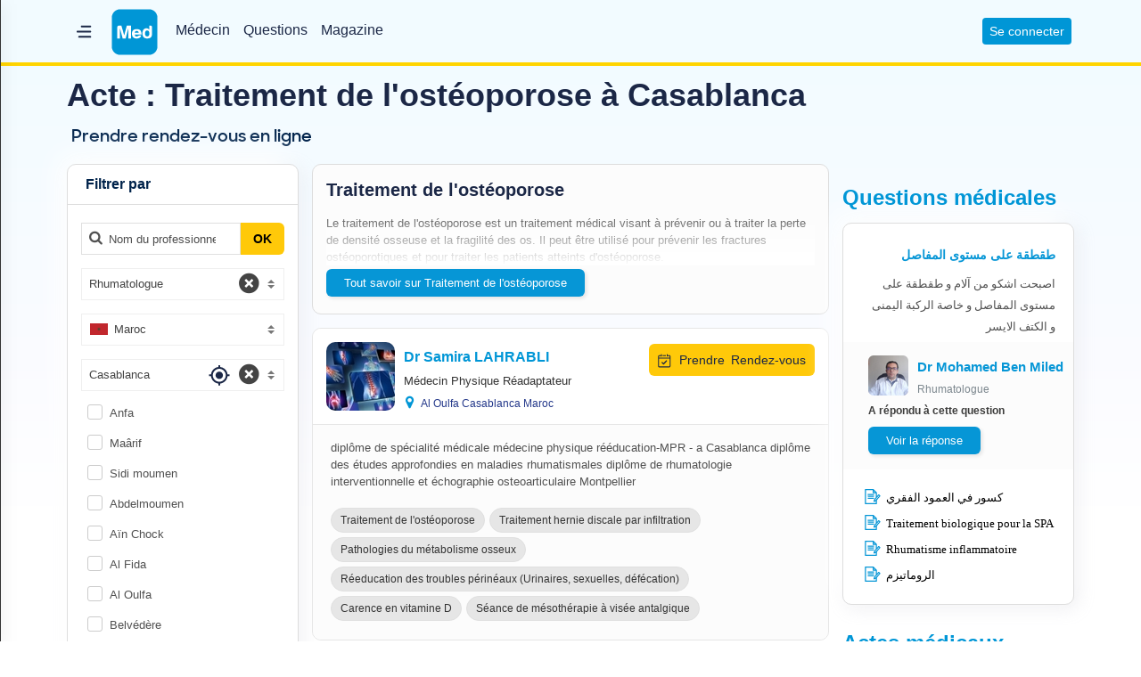

--- FILE ---
content_type: text/html; charset=UTF-8
request_url: https://www.med.tn/traitement-de-losteoporose-_casablanca_maroc.html
body_size: 27504
content:
<!doctype html>
<html lang="fr" class="no-js">
<head>
<meta charset="UTF-8">
<meta http-equiv="X-UA-Compatible" content="IE=edge,chrome=1">
<meta name="viewport" content="width=device-width, initial-scale=1.0, maximum-scale=1.0">
<title>Traitement de l'ostéoporose  - Casablanca : Prendre rendez-vous en</title>
<meta name="description" content="Trouver et prendre rendez-vous en ligne avec un spécialiste en Traitement de l'ostéoporose   à Casablanca  ou un professionnel de santé pratiquant des actes de Traitement de l'ostéoporose   à Casablanca et prenez rendez-vous gratuitement en ligne en quelques clics Casablanca">
<meta property="og:title" content="Traitement de l'ostéoporose  - Casablanca : Prendre rendez-vous en" />
<meta property="og:description" content="Trouver et prendre rendez-vous en ligne avec un spécialiste en Traitement de l'ostéoporose   à Casablanca  ou un professionnel de santé pratiquant des actes de Traitement de l'ostéoporose   à Casablanca et prenez rendez-vous gratuitement en ligne en quelques clics Casablanca" />
<meta property="og:type" content="article" />
<meta property="og:image" content="https://cdn.med.tn/img/cover-med.png" />
<meta property="og:url" content="https://www.med.tn/traitement-de-losteoporose-_casablanca_maroc.html" />
<meta property="fb:admins" content="100001552074204"/>
<meta property="fb:app_id" content="234412360263410"/>
<meta name="theme-color" content="#beecfc" />
<base href="https://www.med.tn/" />
<meta name='Petal-Search-site-verification' content='eebba24003'/>

<link rel="preconnect"  href="https://connect.facebook.net" crossorigin="anonymous"/>
<link rel="preconnect"  href="https://fonts.googleapis.com" crossorigin="anonymous"/>
<link rel="preconnect"  href="https://fonts.gstatic.com" crossorigin="anonymous"/>
<link rel="preconnect"  href="https://googleads.g.doubleclick.net" crossorigin="anonymous"/>
<link rel="preconnect"  href="https://maps.googleapis.com" crossorigin="anonymous"/>
<link rel="preconnect"  href="https://maps.google.com" crossorigin="anonymous"/>
<link rel="preconnect"  href="https://www.facebook.com" crossorigin="anonymous"/>
<link rel="preconnect"  href="https://www.google-analytics.com" crossorigin="anonymous"/>
<link rel="preconnect"  href="https://www.google.com" crossorigin="anonymous"/>
<link rel="preconnect"  href="https://www.googleadservices.com" crossorigin="anonymous"/>
<link rel="preconnect"  href="https://www.googletagmanager.com" crossorigin="anonymous"/>
<link rel="preconnect"  href="https://www.gstatic.com" crossorigin="anonymous"/>
<link rel="preconnect"  href="https://cdn.med.tn" crossorigin="anonymous"/> 
<link rel="preconnect"  href="https://imagecdn.med.ovh" crossorigin="anonymous"/>
<link rel="preconnect"  href="https://rec.smartlook.com" crossorigin="anonymous"/>
<link rel="preconnect"  href="https://ajax.cloudflare.com" crossorigin="anonymous"/>
<link rel="preconnect"  href="https://static.cloudflareinsights.com" crossorigin="anonymous"/>

<link rel="icon" type="image/x-icon" href="https://cdn.med.tn/img/favicon/v2/favicon.ico">
<link rel="apple-touch-icon" sizes="57x57" href="https://cdn.med.tn/img/favicon/v2/apple-icon-57x57.png">
<link rel="apple-touch-icon" sizes="60x60" href="https://cdn.med.tn/img/favicon/v2/apple-icon-60x60.png">
<link rel="apple-touch-icon" sizes="72x72" href="https://cdn.med.tn/img/favicon/v2/apple-icon-72x72.png">
<link rel="apple-touch-icon" sizes="76x76" href="https://cdn.med.tn/img/favicon/v2/apple-icon-76x76.png">
<link rel="apple-touch-icon" sizes="114x114" href="https://cdn.med.tn/img/favicon/v2/apple-icon-114x114.png">
<link rel="apple-touch-icon" sizes="120x120" href="https://cdn.med.tn/img/favicon/v2/apple-icon-120x120.png">
<link rel="apple-touch-icon" sizes="144x144" href="https://cdn.med.tn/img/favicon/v2/apple-icon-144x144.png">
<link rel="apple-touch-icon" sizes="152x152" href="https://cdn.med.tn/img/favicon/v2/apple-icon-152x152.png">
<link rel="apple-touch-icon" sizes="180x180" href="https://cdn.med.tn/img/favicon/v2/apple-icon-180x180.png">
<link rel="icon" type="image/png" sizes="192x192"  href="https://cdn.med.tn/img/favicon/v2/android-icon-192x192.png">
<link rel="icon" type="image/png" sizes="32x32" href="https://cdn.med.tn/img/favicon/v2/favicon-32x32.png">
<link rel="icon" type="image/png" sizes="96x96" href="https://cdn.med.tn/img/favicon/v2/favicon-96x96.png">
<link rel="icon" type="image/png" sizes="16x16" href="https://cdn.med.tn/img/favicon/v2/favicon-16x16.png">
<!--link rel="manifest" href="https://cdn.med.tn/img/favicon/v2/manifest.json"-->
<meta name="msapplication-TileColor" content="#ffffff">
<meta name="msapplication-TileImage" content="https://cdn.med.tn/img/favicon/v2/ms-icon-144x144.png">
<meta name="theme-color" content="#beecfc">

<!--
<link rel="stylesheet" media="print" onload="this.media='all'"  href="https://fonts.googleapis.com/css?family=Open+Sans:300,300italic,regular,italic,600,600italic,700,700italic,800,800italic&subset=latin&display=optional" />
<link rel="stylesheet" media="print" onload="this.media='all'"  href="https://fonts.googleapis.com/css?family=Poppins:300,300italic,regular,italic,600,600italic,700,700italic,800,800italic&subset=latin&display=optional" />
-->

<style>
body { font-family: 'Open-Sans',Arial,sans-serif;direction:ltr!important;}
</style>


  <link rel="stylesheet" href="https://cdn.med.tn/css/pages.bootstrap.min.css"  />
<link rel="stylesheet" href="https://cdn.med.tn/css/pages.bootstrap2.min.css"  />
<link rel="stylesheet" href="https://cdn.med.tn/css/pages.bootstrap3.min.css"  >
<link rel="stylesheet" href="https://cdn.med.tn/css/pages.bootstrap4.min.css"  />


<link rel="stylesheet" href="https://cdn.med.tn/css/fontello.min.css"    media="print" onload="this.media='all'" />
 

<link rel="preload" href="https://cdn.med.tn/img/logo_med.svg" as="image" type="image/svg+xml" />


     <style>
 
  /*@font-face {
        font-family: 'Noto Kufi Arabic';
        font-style: normal;
        font-weight: 400;
        src: url(https://cdn.med.tn/css/NotoKufiArabic-Regular.eot);
        src: url(https://cdn.med.tn/css/NotoKufiArabic-Regular.eot?#iefix) format('embedded-opentype'),
        url(https://cdn.med.tn/css/NotoKufiArabic-Regular.woff2) format('woff2'),
        url(https://cdn.med.tn/css/NotoKufiArabic-Regular.woff) format('woff'),
        url(https://cdn.med.tn/css/NotoKufiArabic-Regular.ttf) format('truetype');
        font-display: fallback;
    }*/

    @font-face {
        font-family: 'Noto Kufi Arabic';
        font-style: normal;
        font-weight: normal;
        src: url(https://cdn.med.tn/css/NotoKufiArabic-Bold.eot);
        src: url(https://cdn.med.tn/css/NotoKufiArabic-Bold.eot?#iefix) format('embedded-opentype'),
        url(https://cdn.med.tn/css/NotoKufiArabic-Bold.woff2) format('woff2'),
        url(https://cdn.med.tn/css/NotoKufiArabic-Bold.woff) format('woff'),
        url(https://cdn.med.tn/css/NotoKufiArabic-Bold.ttf) format('truetype')
        font-display: fallback;
    } 

</style>



<link rel="stylesheet" href="https://cdn.med.tn/css/pages.style.min.css?v2"   />

<link rel="stylesheet" href="https://cdn.med.tn/css/owl.carousel.min.css" media="print" onload="this.media='all'"/><link rel="stylesheet" href="https://cdn.med.tn/css/golden-forms.min.css"  media="print" onload="this.media='all' " />

<link rel="stylesheet" href="https://cdn.med.tn/css/pages.vc.min.css"  />


<link rel="stylesheet" href="https://cdn.med.tn/css/select2.min.css"     media="print" onload="this.media='all'"  />
<link rel="stylesheet" href="https://cdn.med.tn/css/easy-autocomplete.min.css"    media="print" onload="this.media='all'" />
<link rel="stylesheet" href="https://cdn.med.tn/css/slick.css"  media="print" onload="this.media='all'" />



  <link rel="stylesheet" href="https://cdn.med.tn/css/fr.css"  />





  



<style>

 
  iframe[name="intercom-banner-frame"] {display:none!important;}
   
.wpf-header {background:#F2FBFF!important; }
 #aside-toggle img {width:18px;height:15px;margin:18px 30px}
.yellowsep {background:#FFD400!important;height:4px!important;}
.pfnavsub-menu-lang {width:80px!important;}

.vc_tta-tab { white-space: nowrap!important;}
 
#pfmenucol2 { text-align:left;}
 .searchV2 {
	text-align: left!important;
	background:none!important;
	margin:0 50px!important;
	padding-bottom:50px;
}

.bannerbox {height:250px;}
 
.stickydoc {
  position: fixed;
  top: 0;
  width: 100%;
}
.stickybtndoc {
  position: fixed;
  bottom: 0;
  width: 100%;
  z-index:5
}
 

.homebloc {padding-left:50px;padding-right:50px;}

.searchV2 section {background:#FFFFFF!important;border: 1px solid #E0E0E0;}

#search_listing {margin-left:60px;margin-right:60px;}
.margin_sides {margin-left:60px;margin-right:60px;}

.pf-itempage-maindiv {margin-left:60px;margin-right:60px;margin-bottom:20px;}

#profile_wrapper_view {margin-left:60px;margin-right:60px;}

main input:checked + .tlabel, main input:checked + a .tlabel  {
  color: #000000!important;
border: 1px solid #E0E0E0;
box-sizing: border-box;
box-shadow: 0px -2px 4px rgba(0, 0, 0, 0.1);
border-radius: 6px 6px 0px 0px;
background:#FFFFFF!important;
  padding-bottom: 10px!important;
  border-bottom: 0px!important;
  z-indexx:99999999999;
  padding-left:45px!important;
  padding-right:25px!important;
}
main .tlabel {padding-left:45px!important;padding-right:25px!important; }
main .tlabel[for*='1']  { background: url(https://cdn.med.tn/img/ic-medecin-.png) no-repeat!important;background-position: 10% 50% !important;  }
main .tlabel[for*='2'] { background: url(https://cdn.med.tn/img/ic-pharmacie-.png) no-repeat!important;background-position: 10% 50% !important;   }
main .tlabel[for*='3'] { background: url(https://cdn.med.tn/img/ic-medicament-.png) no-repeat!important;background-position: 10% 50% !important;   }
main .tlabel[for*='4'] { background: url(https://cdn.med.tn/img/ic-question-.png) no-repeat!important;background-position: 10% 50% !important;   }
main .tlabel[for*='5'] { background: url(https://cdn.med.tn/img/ic-magazine-.png) no-repeat!important;background-position: 10% 50% !important;   }
main input:checked + .tlabel[for*='1']  { background:#FFFFFF url(https://cdn.med.tn/img/ic-medecin.png) no-repeat!important;background-position: 10% 50% !important;   }
main input:checked + .tlabel[for*='2'] { background:#FFFFFF url(https://cdn.med.tn/img/ic-pharmacie.png) no-repeat!important;background-position: 10% 50% !important;   }
main input:checked + .tlabel[for*='3'] { background:#FFFFFF url(https://cdn.med.tn/img/ic-medicament.png) no-repeat!important;background-position: 10% 50% !important;  }
main input:checked + .tlabel[for*='4'] { background:#FFFFFF url(https://cdn.med.tn/img/ic-question.png) no-repeat!important;background-position: 10% 50% !important;   }
main input:checked + .tlabel[for*='5'] { background:#FFFFFF url(https://cdn.med.tn/img/ic-magazine.png) no-repeat!important;background-position: 10% 50% !important;  }
 
	.pf-search-locatemebutton {  position:absolute!important;  top:5px!important;  right:30px!important;  }
	.pf-search-locatemebutton:hover {   }
 	
	.jng_pharma {padding-top:8px;border-top:solid 1px #eeeeee;border-bottom:solid 1px #eeeeee!important;}
	
	.pfsearchformerrors {background: #EB5757;border-radius: 15px;padding:0px;width:300px!important;position:relative;margin-bottom:10px!important;}
	.pfsearchformerrors ul {padding:10px 15px}
	.pfsearchformerrors .pfsearch-err-button { margin-top:5px;}
.wpf-container {
	background: linear-gradient(180deg, #F1FBFF 0%, #F5FCFF 10%, #FAFBFF 20%, #FFFFFF 30%)!important;
	width:100%!important;
	/*padding-top:80px;*/
} 
#homep { }
#pfmenucol2 {padding-left:30px}
 .pf-container {width:100%!important;}
  .maintxt {font-family: 'sharp-sans-bold'!important;
font-style: normal!important;
font-weight: bold!important;
font-size: 50px!important;
line-height: 122%!important;
 color: #00234B!important;}
 .subtitle {font-size:20px;}
 
 .homebloc .maintxt {padding-top:40px;}
 .wpf-navwrapper {padding-left:55px;padding-right:55px;}
 
 main section {box-shadow:none!important;}
 
 .pfminisearch {padding-left:15px!important;padding-right:15px!important;}
.pfminisearch .colhorsearch {padding-left:0!important;padding-right:0!important;}
 .select2-container-active .select2-choice,
.select2-container { border: none!important; }
span.select2-selection.select2-selection--single {
        outline: none!important;
    }

.inputsearch {padding-left:30px!important; }
.pflabelfixsearch .pfadmicon-glyph-627{position: absolute;left:5px;top:7px; z-index:9;font-size: 16px!important;}
 
 .morereplies {padding:10px 15px;background: #FFC909;box-shadow: 2px 2px 4px rgba(0, 0, 0, 0.1);border-radius: 6px;font-size: 14px;
line-height: 21px;text-align: center;text-transform: uppercase;color: #1B2746;}
.posequestion {padding:10px 15px;background: #0696D6;box-shadow: 2px 2px 4px rgba(0, 0, 0, 0.1);border-radius: 6px;font-size: 14px;line-height: 21px;text-align: center;text-transform: uppercase;color: #FFFFFF;}
 .posequestion:hover {color: #FFFFFF;}.morereplies:hover {color: #1B2746;}
	.button-search-submit {
 
background: #FFC909!important;
color: #000000!important;
border-radius: 0px 6px 6px 0px!important;
}
 
  .quesection {background: #ECF0F3!important;padding-bottom:50px;padding-top:50px;}
  .quesection .pf-container {padding-left:50px;padding-right:50px;}
 
 .button-ask-question {width:100%!important; text-align:center; font-weight:600; font-size: 14px!important; margin-top:0;color:#ffffff!important;background: #0696D6!important;border-radius: 6px!important;}      
.button-ask-question i{font-size:20px!important}
.button-ask-question:hover {transition: opacity 0.35s;opacity: .9;}
.howsteps {padding-top:30px;padding-bottom:30px;}
.howsteps .maintxt {font-size: 36px!important; }
.homesection .subtitle { margin-bottom:30px  }
.howsteps .wpb_column {text-align:center; }
.howsteps .wpb_column p {max-width:200px;margin:20px auto}
.quesection .maintxt {font-size: 30px!important; }
.quesection h3 { font-family: 'sharp-sans-semibold';font-style: normal;font-weight: 600;font-size: 18px;line-height: 24px;text-transform: uppercase;color: #1B2746;margin: 30px 0px; }
.btnposeques {padding: 10px 20px;background: #FFC909;border-radius: 6px;margin: 0px 12px;font-size: 16px!important;}
.btnposeques:hover {color:#000000}
.btnfindques:hover {color:#ffffff}
.btnfindques {padding: 10px 20px;background: #0696D6;border-radius: 6px;margin: 0px 12px;font-size: 16px!important;color:#ffffff}
.quesection .boxques {
	float:left;width:100%; 
padding: 11px;
background: #FFFFFF;
border: 1px solid #E8E8E8;
box-sizing: border-box;
box-shadow: -1px -1px 2px rgba(255, 255, 255, 0.19), 0px 0px 2px rgba(174, 174, 192, 0.2);
border-radius: 6px;
}
.quesection .boxques a {width:100%;  }
.quesection .boxques label {font-size: 16px!important;font-weight: 600; }
.quesection .boxques i {float:right}


.form-block {
	float:left;width:100%; 
background-color:#ffffff!important;
border: 1px solid #E8E8E8!important;
box-sizing: border-box;
box-shadow: -1px -1px 2px rgba(255, 255, 255, 0.19), 0px 0px 2px rgba(174, 174, 192, 0.2);
border-radius: 6px!important;
}
.form-block h3.subtitle {font-size: 16px;line-height: 24px;text-align: center;color: #1B2746;}
.calendar-navWrapper {background: #FCFCFC;
box-shadow: 0px 0.5px 0px rgba(0, 0, 0, 0.12);}
.mdCustom-calendar .calendar-arrow {background:inherit!important;color:#7C878E!important;padding:0!important}
.mdCustom-calendar .calendar-arrow:hover {border:none!important}
.mdCustom-calendar .calendar-arrow.lefta {top: 10px;margin:0 20px; }
.mdCustom-calendar .calendar-arrow.righta {top: 10px;margin:0 20px; }
.mdCustom-calendar .active-day {background: #0696D6!important;border: 1px solid #0696D6!important;}
.mdCustom-calendar .availabilities-day-title:hover {border: 1px solid #0696D6!important;}
.mdCustom-calendar .availabilities-slot:not(.availabilities-slot--empty):not(.active-time):hover {color: #0696D6!important;background-color: #fff;border-color: #0696D6!important;}
.mdCustom-calendar .active-time {background: #0696D6!important;color: #FFFFFF!important;}
.mdCustom-calendar .active-time:hover {color: #FFFFFF!important;}
#register-patient-app-button {padding:10px 20px;background: #0696D6;box-shadow: 2px 2px 4px rgba(0, 0, 0, 0.1);border-radius: 10px;font-size: 16px;line-height: 24px;text-align: center;color: #FFFFFF;min-width:50%;margin-top:20px;}

.accordion-toggle:after {
    font-family: 'fontello';
    content: "\eae2";    
    float: right;
}
.accordion-opened .accordion-toggle:after {    
    content: "\eae1";    
}

.footer {
 background: #F7F7F7;
  padding: 3rem 1.5rem 6rem;
}
.pfwidgettitle {
	margin-top:20px;
font-style: normal;
font-weight: 600;
font-size: 16px;
line-height: 24px;
color: #00234B;
}
.footer .pfwidgetinner li a {font-size:14px;line-height: 150%!important;color:#00234B!important}
.copyright {
 background: #EDEDED;
  padding: 3rem 1.5rem 6rem;
  border-top: 1px solid #dddddd;
}
.magsection {padding-left:40px;padding-right:40px;padding-top:30px;padding-bottom:50px!important;background: #FFFFFF!important;padding-bottom:20px;}
.magsection h2 {font-size: 30px!important;padding-bottom:20px;}
 .mag-item .magtitle { display:block;padding:20px;font-style: normal;font-weight: bold;font-size: 18px;line-height: 27px;color: #000000;}
 .mag-item span { display:block;padding:0 20px 20px 20px;}
.mag-items .mag-item {
	 
background: #FFFFFF;
border: 0.5px solid #E6E6E6;
box-sizing: border-box;
box-shadow: -10px -10px 30px #FFFFFF, 4px 4px 20px rgba(174, 174, 192, 0.2);
border-radius: 10px!important;
} 
.mag-item .btn { display:block;margin: 10px 20px; position:absolute;bottom:10px;padding: 8px 20px;background: #0696D6;box-shadow: 2px 2px 4px rgba(0, 0, 0, 0.1);border-radius: 6px;color: #ffffff;}
.toggletop:hover,.toggletop:active,.toggletop:focus {color:#00234B}

.footer .wpb_column_step:first-child {padding-left:60px!important;}
.catlist {margin:0px 6px ;padding: 8px 16px 8px 8px;background: #FCFCFC;border: 0.5px solid #E0E0E0;box-sizing: border-box;border-radius: 10px;font-size: 16px;line-height: 24px;color: #1B2746;}
.catlist img {max-width:32px; margin-right:5px; }
.question-list {
	background: #FFFFFF;
border: 1px solid #E0E0E0;
box-sizing: border-box;
box-shadow: 0px 0px 4px rgba(0, 0, 0, 0.1);
border-radius: 10px
}
.subdrugs {font-weight: bold;font-size: 24px;line-height: 36px;color: #1B2746;}
@media (max-width: 1200px) {
	.wpf-navwrapper {padding-left:15px;padding-right:15px;}
}

@media (min-width: 568px) {
	 .questionsxyz .card-doctor-bottom {flex-direction:row}
}

@media (max-width: 768px) {
	.maintxt {font-size: 32px!important;}
	 .subtitle {font-size:16px;line-height: 140%!important;}
}
 @media (max-width: 568px) {
	 .bannerbox {height:200px;}
	 .morereplies {display:block;margin-top:20px;}
	 .posequestion {display:block;}
	 .homebloc .maintxt {padding-top:0px;}
	 .viewquiz {font-size:14px!important;}
	 .mobmagm,.padques,.magsection {padding-left:0;padding-right:0}
	 .mag-items .mag-item { margin-bottom:10px;}
	 .homebloc .wpb_column {padding-left:0;padding-right:0}
	 .subdrugs {font-size: 18px;line-height: 26px;}
	 #profile_wrapper_view {margin-left:10px;margin-right:10px;}
	 .profile__box .profile__box-title {font-size: 18px!important;line-height: 22px!important;margin:5px 10px 20px!important;}
	 #search_listing {margin-left:0px!important;margin-right:0px!important;}
	 .margin_sides {margin-left:0px!important;margin-right:0px!important;}
	 .pf-itempage-maindiv {margin-left:0px!important;margin-right:0px!important;margin-top:0px!important;}
	 .btn-viewmore {display:block}
	 #aside-toggle img {margin:18px 0px}
	 .homebloc {padding-left:20px;padding-right:20px;}
	 .wpf-navwrapper {padding-left:15px!important;padding-right:5px!important;}
	 .quesection .pf-container {padding-left:20px;padding-right:20px;}
	 .magsection {padding-bottom:30px!important;}
	 .jng_pharma {border-left:solid 1px #eeeeee;border-right:solid 1px #eeeeee!important;}
	 .footer .wpb_column_step:first-child {padding-left:30px!important;}
	 .searchV2 {margin:0!important;}
	 .maintxt {font-size: 28px!important;}
	 .subtitle {font-size:14px;line-height: 140%!important;}
	.pf-container main .tlabel,.pf-container main input:checked + .tlabel, .pf-container main input:checked + a .tlabel {padding-left:26px!important;padding-right:26px!important;  }
	/*.pf-container main .tlabel { background: none!important;  }
	.pf-container main input:checked + .tlabel,.pf-container main input:checked + a .tlabel  { background:#FFFFFF!important; }*/
	.pf-container main .tlabel { width: 40px!important;height:40px;  margin-bottom:-7px!important; }
	.form-block h3.subtitle {font-size: 15px!important;line-height: 22px!important;color: #1B2746!important;}
	.catlist {float:left;font-size: 14px;line-height: 20px;padding: 5px 16px 5px 8px;}
	.catlist img {max-width:20px;display:inline-block}
	#doc-carousel .profile__flex .profile__label .profile__label--name {font-size: 12px!important;line-height: 16px;}
	#doc-carousel .profile__flex .profile__label .profile__label--spee {font-size: 10px!important}
	#doc-carousel .profile__flex img {width:32px!important;height:32px!important}
	
	.homesection .maintxt {font-size: 22px!important; margin-bottom:10px!important;}
	.btnposeques,.btnfindques {padding: 7px 12px;font-size: 14px!important;margin: 20px 0px; }
	.quesection h3 {font-size: 14px!important;}
	.card-doctor-block .card-doctor-top .div__button .button__rdv {text-align:center!important}
	
	main .tlabel[for*='1']  { background-position: 50% 50% !important;  }
	main input:checked + .tlabel[for*='1']  { background-position: 50% 50% !important;   }
	main .tlabel[for*='2']  { background-position: 50% 50% !important;  }
	main input:checked + .tlabel[for*='2']  { background-position: 50% 50% !important;   }
	main .tlabel[for*='3']  { background-position: 50% 50% !important;  }
	main input:checked + .tlabel[for*='3']  { background-position: 50% 50% !important;   }
	main .tlabel[for*='4']  { background-position: 50% 50% !important;  }
	main input:checked + .tlabel[for*='4']  { background-position: 50% 50% !important;   }
	main .tlabel[for*='5']  { background-position: 50% 50% !important;  }
	main input:checked + .tlabel[for*='5']  { background-position: 50% 50% !important;   }
	
	.filter__city {margin-top:10px;}
 	.quesection .titleques {text-align:center;}
	.quesection .btnques {margin-top:10px!important;margin-bottom:10px!important;text-align:center;}
	.quesection .btnques a {float:none;width:50%!important;text-align:center;font-size:12px!important;}
	
	.btnques { margin-top:0!important}
	.searchV2 { padding-bottom:0px;}
	
	
	
	
	#blockQuestions {
        display: -webkit-box;
        display: -moz-box;
        display: box;
        
        -webkit-box-orient: vertical;
        -moz-box-orient: vertical;
        box-orient: vertical;
    }
    #blockActs {
        -webkit-box-ordinal-group: 2;
        -moz-box-ordinal-group: 2;
        box-ordinal-group: 2;
    }   
	 #blockCategories {
        -webkit-box-ordinal-group: 3;
        -moz-box-ordinal-group: 3;
        box-ordinal-group: 3;
    }
	
	.filter__icon.flotten {}
	
	
	
   }
   
   .main-links-lg {margin-top:20px; }
   .main-links-lg a {
    padding: 4px 5px;
    font-size: 18px;
    height: 28px;
    margin-right: 10px;
    border-radius: 4px 4px 0px 0px; 
    display: inline-block;
    float: left;
    color: #1B2746;
    font-weight: 500;
	position:relative;
	
}
.main-links-lg a:hover:after,
.main-links-lg a.active:after {
    color: #0696D6;
    /*border-bottom: #0696D6 solid 3px !important;*/
	 content:'';
    position:absolute;
    left:0; right:0;
    top:100%;
    margin:0px auto;
    width:50%;
    height:3px;
    background:#0696D6;
 	}
 
 @media screen and (max-width: 1400px) {
	  .main-links-lg a {font-size: 16px!important;margin-right: 5px;}
 }
 @media screen and (max-width: 1200px) {
	  .main-links-lg a {font-size: 14px!important;margin-right: 5px;}
 }	
	 
	
/*  Listing   */

.searchResults-itemDoctor .card-doctor {
display: flex;
flex-direction: column;
align-items: flex-start;
padding: 0px;
border: 1px solid #E6E6E6;
filter: drop-shadow(-10px -10px 30px #FFFFFF), drop-shadow(4px 4px 20px rgba(174, 174, 192, 0.2));
border-radius: 10px;
}
 

.searchResults-itemDoctor .card-doctor .card-doctor-header .card-doctor-picture img{width:77px;height:77px;-moz-border-radius:10px!important;-webkit-border-radius:10px!important;border-radius:10px!important}
.searchResults-itemDoctor .card-doctor .card-doctor-header .card-doctor-info .practitioner-name {	.	
font-family: sharp-sans-semibold!important;
font-style: normal;
font-weight: bold;
font-size: 16px;
line-height: 24px;
color: #0096D6;
}

.searchResults-itemDoctor .card-doctor .card-doctor-header .card-doctor-info .practitioner-speciality {font-family: sharp-sans-semibold!important;
font-style: normal;
font-weight: normal;
font-size: 12px!important;
line-height: 18px;
color: #00234B;
}
 
.searchResults-itemDoctor .card-doctor .card-doctor-header .card-doctor-info .practitioner-address p {font-family: sharp-sans-semibold!important;
font-style: normal;
font-weight: normal;
font-size: 12px;
line-height: 18px;
 color: #24388A;}
 
  .searchResults-content .btn-viewmore {
padding: 10px 20px!important;
background: #0696D6!important;
border-radius: 6px!important;
margin: 0px 10px;
font-style: normal;
font-weight: normal;
font-size: 14px!important;
line-height: 21px;
color: #FFFFFF!important;
border:none!important;
text-align:center!important
 }
  .searchResults-content .btn-viewmore:hover {color: #000000!important;}
 
  .card-doctor-block {
	  background-color: white;
border: 1px solid #E6E6E6;
filter: drop-shadow(-10px -10px 30px #FFFFFF), drop-shadow(4px 4px 20px rgba(174, 174, 192, 0.2));
border-radius: 10px;
margin-bottom:15px;
width:100%;
clear:both;
 
  }
 
 
 .card-doctor-top { 
 
 display:block;
  background-color: white;
  border-radius: 10px;
  clear:both;
  
}
 
 
  .card-doctor-bottom { 
  display: flex;
flex-direction: column;
/*align-items: flex-start;*/
padding: 16px 20px;
background: #FCFCFC;
border-radius: 0px 0px 10px 10px;
border-top: 1px solid #E6E6E6;
  }
  
  .profile__header {
 	   z-index:2000!important;
	  padding:10px 10px 10px 80px;
	 background: #F2FBFF;
	box-shadow: 0px 8px 15px rgba(0, 0, 0, 0.1);
  }
   .profile__anchor {
	display:block;
    
     
 }
  .profile__header.stickydoc {
    }
  
  .profile__label {margin-left:10px;}
  .profile__header img {width:80px;height:80px;border-radius: 6px;}
 .profile__label--name {
font-style: normal;
font-weight: bold;
font-size: 24px;
line-height: 26px;
color: #1B2746;
margin:0
}
.profile__label--spe {
font-style: normal;
font-weight: normal;
font-size: 16px!important;
line-height: 18px;
color: #1B2746!important;
}
.profile__label--adr {
font-style: normal;
font-weight: normal;
font-size: 14px!important;
line-height: 18px;
color: #7C878E!important;
margin-top:5px;
}


 .verified-doc {padding:0!important;background:inherit!important;color:#219653!important;}
 
 .profile__header .profile__btn {
	 float:right!important;
	 margin-right:65px;
	 margin-top:10px;
 }


 .probutton{
	box-shadow: 0px -8px 15px rgba(0, 0, 0, 0.1);
	 padding:10px;
	 background:#F2FBFF;
	 text-align:center;
	 z-index:3;
 }
 .probutton a {
	 padding:10px;
	 width:100%;
	   display:inline-block;
		border-radius: 6px;
		font-size: 14px;
	line-height: 21px;
	box-shadow: 2px 2px 4px rgba(0, 0, 0, 0.1);
 }
 .probutton-prendrerdv {background: #FFC909;color: #1B2746;}
 .probutton-viewphone {background: #0096D6;color: #FFFFFF;}
 .confirm-button-code {padding:8px 10px; background: #0096D6;border-radius:0px 6px 6px 0px;font-size: 16px!important;line-height: 24px!important;color: #FFFFFF;border:0!important;}
 .button__blue {
	 padding:8px 10px;
	  background: #0096D6;
		border-radius: 6px;
		font-size: 13px;
line-height: 21px;
color: #FFFFFF;
 }
 .button__blue:hover {color: #FFFFFF!important;}
  .profile__header .profile__btn .profile__btn-rdv {
	  padding:10px;
	  background: #FFC909;
		border-radius: 6px;
		font-size: 14px;
line-height: 21px;
color: #1B2746;
  }
   .profile__header .profile__btn-msg {
	   padding:10px;
	  background: #0096D6;
	  color: #FFFFFF!important;
	  border-radius: 6px;
  }
  .profile__links {display: flex; justify-content: center;margin-bottom:-8px;  }
   .profile__links a {
    padding: 0px 5px;
    font-size: 16px;
	line-height:18px;
    height: 24px;
    margin-right: 10px;
    border-radius: 4px 4px 0px 0px; 
    display: inline-block;
    float: left;
    color: #1B2746;
    font-weight: 500;
	position:relative;
}
.profile__links a:hover:after,
.profile__links a.active:after {
    color: #0696D6;
	 content:'';
    position:absolute;
    left:0; right:0;
    top:100%;
    margin:0px auto;
    width:50%;
    height:3px;
    background:#0696D6;
 	}
 
 .profile__box {
	 background: #FFFFFF;
	border: 1px solid #DDDDDD;
	box-shadow: -10px -10px 30px #FFFFFF, 4px 4px 20px rgba(174, 174, 192, 0.2);
	border-radius: 10px;
	margin-top:50px;
 }
 .profile__box .col-resp {padding:15px;}
 .profile__box .profile__btn {margin-left:15px; }
  .profile__box .profile__btn-msg {
	  width:180px!important;
	   display:inline-block;
	   padding:8px 10px;
	  background: #0096D6;
	  color: #FFFFFF!important;
	  border-radius: 4px;
	  text-align:center;
   }
 .profile__btn i {font-size:20px;color:#00234B}
	.profile__box .profile__box-title {font-style: normal;font-weight: bold;font-size: 22px;line-height: 36px;color: #0096D6;border-bottom:none;margin:5px 20px 30px;}
.dispo-slot {background:#0096D6!important}

.profile__adr {
	font-family: 'Open-Sans',Arial,sans-serif;
	font-size: 14px;
line-height: 21px;
color: #4F4F4F;}
.profile__box h3 {
	font-style: normal;
	font-weight: 600;
	/*font-size: 15px!important;*/
	line-height: 150%;
	color: #00234B;
	margin:0px 10px 10px 0px
}
.profile__box-content {
	padding:0 15px;
}
  
  .widget_recent_post ul {
	  padding:0;list-style:none;
	  margin-top:0px;
  }
  
.iframe-container {
  overflow: hidden;
  /* 16:9 aspect ratio */
  padding-top: 60%;
  position: relative;
}

.iframe-container iframe {
   border: 0;
   height: 100%;
   left: 0;
   position: absolute;
   top: 0;
   width: 100%;
   border-radius: 0px 10px 0px 0px;
}
  
.maproute {display:block;padding:10px;text-align:center;
	  background: #0096D6;
	  color: #FFFFFF!important;
border-radius:0px 0px 6px;}

  .boxquestion {
	  padding:10px;
	  background: #FFFFFF;
border: 1px solid #E0E0E0;
box-sizing: border-box;
border-radius: 10px;
height:200px;
  }
   .boxquestion h3 {font-style: normal;
font-weight: 600;
font-size: 16px;
line-height: 170%;
margin:0;
color: #0696D6;}
  .boxquestion .vreply {
	  position:absolute;
	  bottom:10px;
	  padding: 8px 20px;
	  background: #0696D6;
box-shadow: 2px 2px 4px rgba(0, 0, 0, 0.1);
border-radius: 6px;
font-style: normal;
font-weight: normal;
font-size: 14px;
line-height: 21px;
text-align: center;
color: #FFFFFF;
  }
 
 .doctors-city,.pharmacy-city {margin-bottom:20px!important;padding:0!important}
 .doctors-city a,.pharmacy-city a {background: #ffffff;
 padding: 5px 10px!important;
border-radius: 30px!important;
}

.list__ .list__profile img {
  width:77px;height:77px;-moz-border-radius:10px!important;-webkit-border-radius:10px!important;border-radius:10px!important;margin:10px;
}
 
 .list__title {
font-style: normal;
font-weight: bold;
font-size: 36px;
line-height: 54px;
color: #1B2746;
margin:10px 15px;
 }

.list__ {
  display: flex;
  border-radius: 10px 10px 10px 10px;
  background-color: white;
  padding: 5px;
  
}
 
.list__profile {
  display: flex;
  flex-grow: 1;
  text-align: left;
  justify-content: flex-start;
  
}
 
 
.list__label {
  width: 100%;
  display: flex;
  flex-direction: column;
  align-items: left;
  margin-top: 15px;
  line-height:30px;
}

.listpharmacy .list__label {
  margin: 5px 10px 10px 12px!important;
}

.list__label--name {
font-style: normal;
font-weight: bold;
font-size: 16px;
line-height: 24px;
color: #0096D6;
}
.list__label--spe {
font-style: normal;
font-weight: normal;
font-size: 12px!important;
line-height: 18px;
color: #00234B;
}
.list__label--spee img {width:16px;height:16px;margin-left:0;margin-right:10px}

.list__label--adr i {
	color: #0096D6;
	font-size:16px;
	margin-left:-5px;
}
.list__label--adr {
font-style: normal;
font-weight: normal;
font-size: 12px;
line-height: 18px;
 color: #24388A;
}

.card-doctor-top .col-resp {padding:0!important;margin:0!important}
 
 .div__button {padding: 25px 5px;text-align:right}
 
.button__rdv {
padding: 10px;
background: #FFC909;
border-radius: 6px;
margin: 0px 10px;
font-style: normal;
font-weight: normal;
font-size: 14px;
line-height: 21px;
color: #1B2746;
text-align:center!important
}	
 .button__rdv img {width:15px;height:16px;margin-right:5px;}
 .button__rdv span {margin-right:3px;}
 .button__rdv i {font-size: 18px;}
 
 .button__fiche {
padding: 10px;
background: #0696D6;
box-shadow: 2px 2px 4px rgba(0, 0, 0, 0.1);
border-radius: 6px;
margin: 0px 10px;
font-style: normal;
font-weight: normal;
font-size: 14px;
line-height: 21px;
color: #FFFFFF;
text-align:center!important
}	
 .button__fiche:hover {color: #FFFFFF;}
 
 .button__call {
	 display:block;
padding: 5px 10px 5px 5px;
background: #1BC47D;
border-radius: 4px;
margin: 0px 10px;
font-style: normal;
font-weight: 400;
font-size: 16px;
line-height: 24px;
color: #FFFFFF;
text-align:center!important;

}	
 .button__call i {font-size: 18px;}
 .button__call:hover {color: #FFFFFF;}
 
 .listpharmacy .div__button {padding: 15px 5px;}
 
 .button__map {
	 display:block;
padding: 5px 10px 5px 5px;
font-style: normal;
font-weight: 400;
font-size: 16px;
line-height: 24px;
color: #1B2746;
margin-top:5px!important;
text-align:center!important;
 }
 .button__map i {font-size: 18px;}
 
 
 .list__bio {margin-bottom:10px;}
 .list__acts {margin-top:10px;margin-bottom:0}
 .list__acts .tagcloud {padding: 5px 10px;background: #E6E6E6;border-radius: 30px;margin:0 15px;}
 

.filter__ {
display: flex;
flex-direction: column;
align-items: flex-start;
padding: 0px;
background: #FFFFFF;
border: 1px solid #DDDDDD;
box-sizing: border-box;
box-shadow: -10px -10px 30px #FFFFFF, 4px 4px 20px rgba(174, 174, 192, 0.2);
border-radius: 10px;
margin-bottom:20px;
width:100%;
}
.filter__header {
	 width:100%;
	 padding:10px 20px;
	font-style: normal;
	font-weight: 600;
	font-size: 16px;
	line-height: 24px;
	color: #00234B;
 }
 .filter__content {width:100%;border-top: 1px solid #DDDDDD;}
 .filter__ .pfminisearch {margin-top:20px;}

 .filter__ .pf-search-locatemebutton { top:5px!important;  right:60px!important;  }
 .filter__ .filter__icon {display:none;width:20px;height:20px;margin-top:2px;}
 .filter__city {margin-left:10px;}
 
 .pf-itempage-br-xm {border-bottom:none;margin-top:0px; margin-bottom:0px;}

	.sidebar__box {background: #FFFFFF;border: 0.5px solid #DDDDDD;box-sizing: border-box;box-shadow: -10px -10px 30px #FFFFFF, 4px 4px 20px rgba(174, 174, 192, 0.2);
border-radius: 10px;padding:15px;margin-top:10px;}
	 .pfwidgettitle .sidebar__title {font-style: normal;font-weight: bold;font-size: 24px;line-height: 36px;color: #0096D6;border-bottom:none;}

	.widget_recent_entries ul li:before{content:none;margin-right:inherit}
	.widget_recent_entries ul li {background:url(https://cdn.med.tn/img/icon/act.svg) no-repeat;padding-left:28px;line-height:24px}

	.profile__box .btnques {padding-bottom:10px;padding-top:40px;text-align:center}
	.searchmag {padding-right:10px;}
 @media screen and (max-width: 650px) {
	.listdrugs .button__fiche {display:block;margin-bottom:5px;}
	 .searchmag {padding:20px 10px;}
	 .profile__links a { height: 20px;	 }
	 .btn-maglang,.btn-downmag {display:block!important;float:none!important;text-align:center;margin-right:0px!important;margin-left:0px!important;margin-bottom:10px;}
	  .profile__header {
	  padding:10px 10px 10px 20px;
	  }
	   .profile__label--name {
font-size: 20px;
line-height: 24px;
}
	 .searchResults-content { padding-left:15px;padding-right:15px; }
	 .listpharmacy { padding-left:0px;padding-right:0px; }
	 .listpharmacy .div__button {padding: 5px 5px;}
  .list__ {
    flex-direction: column;
  }
  .list__profile {
    justify-content: left;
  }
	.filter__content {display:none}
	
    .button__rdv {display: block;flex-direction: row;align-items: center;}
	.div__button {padding: 10px 5px 10px;text-align:center}
	.filter__ .filter__icon {display:block;float:right}
	
	
	
	 .list__title {	
font-size: 24px;
line-height: 30px;
 }
 .profile__links {margin-top:10px;}
 .profile__links .profile__tab {
		font-size: 12px!important;
		white-space:nowrap!important; 
     
	}
	
	.iframe-container iframe {
   border-radius: 0px 0px 0px 0px;
}
  .maproute {border-radius:0px 0px 10px 10px!important;}
  
  .profile__box .btnques {padding-bottom:0px!important;padding-top:0px!important;}
  .profile__box .btnfindques {display:block; }
  .profile__box .btnposeques {display:block; margin-bottom:20px;}
  
  .searchV2 .button-search-submit {border-radius: 6px!important;}
  
}
 .profile__flex {display:flex;}
 .listdrugs .list__label .list__label--spee img {width:13px;height:16px;margin-left:5px!important;margin-right:5px!important}
 
 .listpharmacy .list__label .list__label--spee img {width:16px;height:16px;margin-left:5px!important;margin-right:5px!important}
 
 .btn-downmag {
	 color:#FFFFFF;
padding: 8px 16px;
background: #0696D6;
border-radius: 6px;
 }
 .btn-downmag:hover {color:#FFFFFF;}
 .btn-maglang {
padding: 8px 16px;
background: #FFC909;
border-radius: 6px;
 }
.magcatlabel {color:#ffffff;border-radius: 30px;padding: 3px 10px;font-size: 11px;line-height: 40px;}
.magcatlabel:hover {color:#ffffff; }

.ellip {
  display: block;
  height: 100%;
}

.ellip-line {
  display: inline-block;
  text-overflow: ellipsis;
  white-space: nowrap;
  word-wrap: normal;
  max-width: 100%;
}

.ellip,
.ellip-line {
  position: relative;
  overflow: hidden;
}


 
#logincontainer {text-align:center;margin-top:20px;}
#logincontainer .tabsign
{
display: inline-block;
text-align: center;
min-width:150px;
font-style: normal;
font-weight: 600;
font-size: 14px;
line-height: 40px;
color: #1B2746;
border-bottom:#E0E0E0 solid 2px;
}
#logincontainer .formcontrol {width:300px;margin-bottom:10px;background: #FFFFFF;border: 1px solid #DDDDDD;box-sizing: border-box;border-radius: 10px;padding:8px 15px}
#logincontainer .active
{
	border-bottom:#0696D6 solid 2px;
	
}
 #loginbox,#signupbox {padding:15px;margin-top:20px;}
.btn--facebook {background: #1A77F2!important;border-radius: 10px!important;padding:10px 15px;color:#ffffff!important;min-width:300px;margin-bottom:10px; } .btn--facebook:hover{color:#ffffff }
.btn--google {background: #F2F2F2!important;border: 1px solid #E0E0E0;box-sizing: border-box;border-radius: 10px!important;padding:10px 15px;color:#1B2746!important; min-width:300px; margin-bottom:10px;}.btn--google:hover{color:#1B2746 }

.btn--med {background: #F2F2F2!important;border: 1px solid #E0E0E0;box-sizing: border-box;border-radius: 10px!important;padding:10px 15px;color:#1B2746!important; min-width:300px; margin-bottom:10px;}.btn--med:hover{color:#1B2746 }


#logincontainer h4 { 
            display: flex; 
            flex-direction: row; 
			 
        } 
#logincontainer h4:before, #logincontainer h4:after { 
            content: ""; 
            flex: 1 1; 
            border-bottom: 2px solid #DDDDDD; 
            margin: auto 10px; 
        } 
		
#logincontainer h4:before {
 margin-left: 30%;
}
#logincontainer h4:after {
 margin-right: 30%;
}

.btn-sign-form {background: #0696D6;border:none;box-shadow: 2px 2px 4px rgba(0, 0, 0, 0.1);border-radius: 10px;padding:10px 15px;font-weight: normal;font-size: 16px;line-height: 24px;text-align: center;color: #FFFFFF;min-width:300px; }
#signtitle img {vertical-align: text-top;margin:0 5px;max-width:80px}

#signtitle {margin-top:0;font-style: normal;text-align:center;font-weight: bold;font-size: 28px;line-height: 120%;color: #1B2746;}

 
#frmRegister .input-phone .formcontrol {width:220px;padding:8px 15px 7px 20px}
#frmRegister .input-phone button {margin-right:-10px!important;margin-top:-10px!important;border-radius:10px 0px 0px 10px!important}

 
 .medica_title.list__title {line-height:56px}
 .findpharmacy {padding: 10px 20px;background: #FFC909;border-radius: 6px;color: #1B2746;}
 .listdrugs .list__label--spee {line-height: 100%;}
 
 
  
 @media (max-width: 568px) {
	 #signtitle {font-size: 18px;line-height: 100%;}
	 #signtitle img { max-width:50px}
	 #frmRegister .input-phone .formcontrol {width:220px;}
		
	.medica_title.list__title {line-height:32px}
	.findpharmacy {padding: 8px 10px;font-size:12px;}
	
	
	 .pflabelfixsearchfield_keyword_doctor,.pflabelfixsearchpharma,.searchques,.searchmag,.pflabelfixsearchmedica {display: table-header-group!important;}	 .magazinetitle .list__title { margin-top:30px!important;}
 }
 
 

 	
  
 
 /***** input group bootstrap 3 ***/
 
 .input-group {
  position: relative;
  display: table;
  border-collapse: separate;
}
.input-group[class*="col-"] {
  float: none;
  padding-left: 0;
  padding-right: 0;
}
.input-group .form-control {
  position: relative;
  z-index: 2;
  float: left;
  width: 100%;
  margin-bottom: 0;
}
.input-group .form-control:focus {
  z-index: 3;
}
.input-group-lg > .form-control,
.input-group-lg > .input-group-addon,
.input-group-lg > .input-group-btn > .btn {
  height: 46px;
  padding: 10px 16px;
  font-size: 18px;
  line-height: 1.3333333;
  border-radius: 6px;
}
select.input-group-lg > .form-control,
select.input-group-lg > .input-group-addon,
select.input-group-lg > .input-group-btn > .btn {
  height: 46px;
  line-height: 46px;
}
textarea.input-group-lg > .form-control,
textarea.input-group-lg > .input-group-addon,
textarea.input-group-lg > .input-group-btn > .btn,
select[multiple].input-group-lg > .form-control,
select[multiple].input-group-lg > .input-group-addon,
select[multiple].input-group-lg > .input-group-btn > .btn {
  height: auto;
}
.input-group-sm > .form-control,
.input-group-sm > .input-group-addon,
.input-group-sm > .input-group-btn > .btn {
  height: 30px;
  padding: 5px 10px;
  font-size: 12px;
  line-height: 1.5;
  border-radius: 3px;
}
select.input-group-sm > .form-control,
select.input-group-sm > .input-group-addon,
select.input-group-sm > .input-group-btn > .btn {
  height: 30px;
  line-height: 30px;
}
textarea.input-group-sm > .form-control,
textarea.input-group-sm > .input-group-addon,
textarea.input-group-sm > .input-group-btn > .btn,
select[multiple].input-group-sm > .form-control,
select[multiple].input-group-sm > .input-group-addon,
select[multiple].input-group-sm > .input-group-btn > .btn {
  height: auto;
}
.input-group-addon,
.input-group-btn,
.input-group .form-control {
  display: table-cell;
}
.input-group-addon:not(:first-child):not(:last-child),
.input-group-btn:not(:first-child):not(:last-child),
.input-group .form-control:not(:first-child):not(:last-child) {
  border-radius: 0;
}
.input-group-addon,
.input-group-btn {
  width: 1%;
  white-space: nowrap;
  vertical-align: middle;
}
.input-group-addon {
  padding: 6px 12px;
  font-size: 14px;
  font-weight: normal;
  line-height: 1;
  color: #555555;
  text-align: center;
  background-color: #eeeeee;
  border: 1px solid #cccccc;
  border-radius: 4px;
}
.input-group-addon.input-sm {
  padding: 5px 10px;
  font-size: 12px;
  border-radius: 3px;
}
.input-group-addon.input-lg {
  padding: 10px 16px;
  font-size: 18px;
  border-radius: 6px;
}
.input-group-addon input[type="radio"],
.input-group-addon input[type="checkbox"] {
  margin-top: 0;
}
.input-group .form-control:first-child,
.input-group-addon:first-child,
.input-group-btn:first-child > .btn,
.input-group-btn:first-child > .btn-group > .btn,
.input-group-btn:first-child > .dropdown-toggle,
.input-group-btn:last-child > .btn:not(:last-child):not(.dropdown-toggle),
.input-group-btn:last-child > .btn-group:not(:last-child) > .btn {
  border-bottom-right-radius: 0;
  border-top-right-radius: 0;
}
.input-group-addon:first-child {
  border-right: 0;
}
.input-group .form-control:last-child,
.input-group-addon:last-child,
.input-group-btn:last-child > .btn,
.input-group-btn:last-child > .btn-group > .btn,
.input-group-btn:last-child > .dropdown-toggle,
.input-group-btn:first-child > .btn:not(:first-child),
.input-group-btn:first-child > .btn-group:not(:first-child) > .btn {
  border-bottom-left-radius: 0;
  border-top-left-radius: 0;
}
.input-group-addon:last-child {
  border-left: 0;
}
.input-group-btn {
  position: relative;
  font-size: 0;
  white-space: nowrap;
}
.input-group-btn > .btn {
  position: relative;
}
.input-group-btn > .btn + .btn {
  margin-left: -1px;
}
.input-group-btn > .btn:hover,
.input-group-btn > .btn:focus,
.input-group-btn > .btn:active {
  z-index: 2;
}
.input-group-btn:first-child > .btn,
.input-group-btn:first-child > .btn-group {
  margin-right: -1px;
}
.input-group-btn:last-child > .btn,
.input-group-btn:last-child > .btn-group {
  z-index: 2;
  margin-left: -1px;
}
 
 </style>




<link rel="canonical" href="https://www.med.tn/traitement-de-losteoporose-_casablanca_maroc.html" />
<link rel='stylesheet' href='https://cdn.med.tn/css/listing.min.css' />
<link rel='stylesheet' href='https://cdn.med.tn/css/searchv2.min.css' />
<link rel="stylesheet" href="https://cdn.med.tn/css/intlInputPhone.css">
<link rel='stylesheet' href='https://cdn.med.tn/css/availability.css' />
<script type='text/javascript' defer src='https://cdn.med.tn/js/jquery.js'></script>
<script type='text/javascript' defer src='https://cdn.med.tn/js/jquery-migrate.min.js'></script>
<script type='text/javascript' defer src='https://cdn.med.tn/js/jquery-ui.min.js'></script>
<script type='text/javascript' defer src='https://cdn.med.tn/js/languages.fr.js'></script>
<script type='text/javascript' defer src='https://cdn.med.tn/js/core.min.js'></script>
<script type='text/javascript' defer src='https://cdn.med.tn/js/widget.min.js'></script>
<script type='text/javascript' defer src='https://cdn.med.tn/js/menu.min.js'></script>
<script type='text/javascript' defer src='https://cdn.med.tn/js/mouse.min.js'></script>
<script type='text/javascript' defer src='https://cdn.med.tn/js/resizable.min.js'></script>
<script type='text/javascript' defer src='https://cdn.med.tn/js/draggable.min.js'></script>
<script type='text/javascript' defer src='https://cdn.med.tn/js/button.min.js'></script>
<script type='text/javascript' defer src='https://cdn.med.tn/js/position.min.js'></script>
<script type='text/javascript' defer src='https://cdn.med.tn/js/dialog.min.js'></script>
<script type='text/javascript' defer src='https://cdn.med.tn/js/wpdialog.min.js'></script>
<script type='text/javascript' defer src='https://cdn.med.tn/js/tooltip.min.js'></script>
<script type='text/javascript' defer src='https://cdn.med.tn/js/slider.min.js'></script>
<script type='text/javascript' defer src='https://cdn.med.tn/js/select2.min.js'></script>
<script type='text/javascript' defer src='https://cdn.med.tn/js/slider.min.js'></script>
<script type='text/javascript' defer src='https://cdn.med.tn/js/owl.carousel.min.js'></script>
<script type='text/javascript' defer src='https://cdn.med.tn/js/med.min.package.js'></script>
<script type='text/javascript' defer src='https://cdn.med.tn/js/bootstrap.min.js'></script>
<script type='text/javascript' defer src='https://cdn.med.tn/js/bootstrap-dialog.min.js'></script>
<script type='text/javascript' defer src='https://cdn.med.tn/js/jquery.easy-autocomplete.min.js'></script>
<script type='text/javascript' defer src='https://cdn.med.tn/js/slick.min.js'></script>
<script type='text/javascript' defer src='https://cdn.med.tn/js/jquery.sticky.js'></script>
<script type='text/javascript' defer src='https://cdn.med.tn/js/lazysizes.min.js'></script>
<style type="text/css">
@media (max-width: 768px) {	
	.result__praticien.clinique {height: inherit!important	}
	
}
	
	
#sidebanneradsmobile,#sidebannerads,#bannerads {display: none;}
	
@media (max-width: 992px) {
	.btn-checkbox {margin-left: 10px; margin-top: 5px;}
}
 	.sponsor_list .result__praticien, .sponsor_list {background: #e9faf8!important;}
.sponsor_list a:hover {color: inherit!important}
	.sponsor_list {cursor: pointer;}
	 
	 .card-doctor .card-doctor-header .practitioner-name {white-space:normal!important}
	.pf_pageh_title_inner {margin-top: 0px;}

.modal {
  position: fixed;
  top: 0;
  right: 0;
  bottom: 0;
  left: 0;
  z-index: 1050;
  display: none;
  overflow: hidden;
  -webkit-overflow-scrolling: touch;
  outline: 0;
}
.modal-dialog {
	max-width: 400px; 	 
}

.phonemodal {display: none;}
#phonemodal .modal-body {text-align: center!important;padding-top: 0px;}
	
	.modal-open .modal.modal-center {
  display: flex !important;
  align-items: center !important;
}
.modal-open .modal.modal-center .modal-dialog {
  flex-grow: 1;
}
 .calltel{border:#25d366 solid 1px;border-radius: 8px; background:#D2F9DC;line-height: 35px;padding-right: 10px;font-size: 26px;margin-bottom: 10px; }
.calltel:before{content:"\eb00";font-family: fontello;font-style: normal;font-size: 42px;  color: #25d366;   position: relative;bottom: -4px;} 
.calltel:hover {background:#FFFFFF;color:#2b78aa }
	.stars {font-size: 18px;color:#19aa96 }
.card-doctor-button  {width: 190px; }
	.btn-route {min-width: 140px;}
	.card-doctor-options a {text-align: left;}
	.card-doctor-options a:first-child { margin-top: -9px!important; }
@media (max-width: 568px) {
	.card-doctor-button  {width: 130px; }
	.card-doctor-button a {width: 100%!important;}	.btn-route {display: none!important;}
	.card-doctor-options a {display: inline!important;margin: 0px 2px!important}
	.card-doctor-options {
	display: block;float: none!important;width: 100%!important;min-height:inherit!important;position: inherit!important;top: inherit!important;right: inherit!important;text-align: center;margin-top: 20px;
	}
 	.card-doctor .card-doctor-header .card-doctor-picture {margin-bottom: 0!important}
	.card-doctor .card-doctor-header .card-doctor-picture {height: 85px!important}
	  
 	.btn-abs {
		position: absolute;
        top: 0px;
        right: 122px;
		margin-top: 8px;
	}
	 
		.card-doctor .card-doctor-header .card-doctor-button {left: 180px!important}
		
}
 @media (min-width: 568px) {	
	.doctors-city div { float: left;margin-bottom: 8px;}
} 

	.card-doctor .card-doctor-header .card-doctor-button {float: right!important;}
	
.btn-viewmore {
	color:#19aa96!important;background-color:transparent;background-image:none;border-color:#19aa96;padding:5px 10px;font-size: 13px;line-height: 15px;
	margin:10px 0px!important;
	text-align: center;
}
.btn-viewmore:hover {
	color:#ffffff!important;background-color:#19aa96;border-color:#19aa96
}	
	
	.btn-big {padding:1.1rem 5rem!important;font-size:1.5rem!important;width: auto!important;text-transform: uppercase;font-weight: 600}
	.pieddiab {width: 100%;border-radius: 8px;}
	 @media (max-width: 568px) {
		.btn-big {padding:1rem 2rem!important;font-size:1.3rem!important;width: auto!important} 
		 /*.result__doctorId {display: none;}*/
		 .pieddiab {margin-top: 10px;}
	}
	.dentistemergency td,.dentistemergency tr, .dentistemergency {color:#111111!important;border:none!important;} 
 
.dispo-day-title {font-size: inherit!important}
.practitioner-address p {color:#515151!important; font-size: 14px!important;}
.tagcloud {float: left!important;display: inherit!important;font-size: 16px;margin: 5px; line-height: 16px;border-radius: 8px;width: inherit!important}



.readmore {
    max-height: 80px;
    position: relative;
    overflow: hidden;
}
.readmore p {
    position: absolute;
    bottom: 0; left: 0;
    width: 100%;
    margin: 0;
    padding: 30px 0 30px 0;
    background-image: -moz-linear-gradient(top, transparent, white);
    background-image: -webkit-gradient(linear,left top,left bottom,color-stop(0, transparent),color-stop(1, white));
}




</style>
<script type='text/javascript' defer src='https://cdn.med.tn/js/functions.min.js?v=1.4'></script>
<script type='text/javascript' defer src='https://cdn.med.tn/js/jquery.sticky-kit.min.js'></script>
</head>
<body class="search search-results wpb-js-composer js-comp-ver-4.9.2 vc_responsive">
<div id="pf-loading-dialog" class="pftsrwcontainer-overlay"></div>
    <!-- Google Tag Manager (noscript) -->
    <noscript><iframe src="https://www.googletagmanager.com/ns.html?id=GTM-W4SP79R"
                      height="0" width="0" style="display:none;visibility:hidden"></iframe></noscript>
    <!-- End Google Tag Manager (noscript) -->


<style>
.wpf-container {
	padding-top:70px;
}
</style>




   







 
     <header class="wpf-header hidden-print  homepage" id="pfheadernav" dir="ltr" >
 
 
 
 
 
<style type="text/css">
	 .pf-logo-container {background-image: none!important;} 
</style>
<div class="wpf-navwrapper"> 
    <div class="pf-container pf-megamenu-container" dir="ltr">
      <div class="pf-row">
        <div class="col-lg-9 col-md-9" id="pfmenucol2"> 
		
		        	<a id="aside-toggle"><img src="https://cdn.med.tn/img/menu.svg" alt="Med.tn : Prenez rendez-vous en ligne avec un professionnel de santé"></a>
        		 						<a class="pf-logo-container" style="float: left;width:52px!important;margin-top: 10px!important;margin-bottom: 10px!important;margin-right: 15px!important;" href="https://www.med.tn/">
        	<img src="https://cdn.med.tn/img/logo_med.svg" style="width:52px;height:52px" width="52" height="52" alt="Med.tn : Prenez rendez-vous en ligne avec un professionnel de santé"></a>
        	       <div class="main-links-lg hidden-xs hidden-sm" > 
	
 <div>
    <a href="https://www.med.tn/prendre-rdv" class="">Médecin</a>	
</div>


 


 
 <div>
	<a href="https://www.med.tn/question-medicale" class="">Questions</a>
</div>       
       
 <div>
      <a href="https://www.med.tn/magazine-medical" class="">Magazine</a>
 </div>          
   
                              
</div>

	  </div>
	   
	   
	   
	     
	   
	  
	   
	   
        <div class="col-lg-3 col-md-3" id="pfmenucol1" >
          <div class="pf-menu-container" style="">
            <nav id="pf-primary-nav" class="pf-nav-dropdown clearfix">
                          <ul class="pf-nav-dropdown pfnavmenu pf-topnavmenu"> 
                 
  
               
		
				
				
				
				
				
				
				
   
 
  
 
   
    
    
         <li class="myaccount"> 
          <a href=" https://www.med.tn/mon-compte" class="btn btn-myaccount">
<!--i class="pfadmicon-glyph-632 visible-xs"></i> 
<span class="hidden-sm hidden-xs hidden-xss"></span-->Se connecter  <!--img src="https://cdn.med.tn/img/icon/ic-user.png" style="width:26px;height:27px;" alt="Med.tn : Prenez rendez-vous en ligne avec un professionnel de santé"--></a>                       
	 </li> 
	  
	                       
                                                                    


  	
 

   
				
				
             
                
                
              </ul>            </nav>
          </div>
        </div>
      </div>
      
      <style>
		  .sanofi {margin-top: 15px;margin-right: 30px!important}
		  
		   .mycountryar img {width:30px!important;height:20px!important;}
		   
		 /* #pfmenucol1 #pf-primary-nav .pfnavmenu .myaccount {width: inherit!important;height: inherit!important;padding:0!important;}
		  #pfmenucol1 #pf-primary-nav .pfnavmenu .myaccount .btn-myaccount {width: inherit!important;height: inherit!important;padding:0!important;}*/
		   
		   		  .btn-myaccount {width: 100px!important; } 
		   		   
		 @media screen and (min-width: 992px) and (max-width: 1260px) {
		    .mycountryar {display:none}
		  }
		@media (max-width: 992px) {
		.vc_row-o-content-middle {margin-top: 70px!important;}
		.itempageautre {margin-top:70px!important;}
		
		
		 .wpf-header #pf-primary-nav .pfnavmenu .liareamedpro {width: 155px!important}
		
			 
		}
		@media (max-width: 568px) {
		.vc_row-o-content-middle {margin-top: 50px!important;}
		.itempageautre {margin-top:50px!important;}
		.detailpage{ display: none;}
		.sanofi {display:none}
		.sanofi img {max-width:55px!important;}
		
		}
		  
		 .wpf-header #pf-primary-nav .pfnavmenu .liareamedpro {border-bottom:none!important;padding-top:5px;}
 		 .wpf-header #pf-primary-nav .pfnavmenu li .areamedpro {background: #FFD400;border-radius: 6px;padding: 4px 8px;line-height: 22px;color:#1B2746!important;font-weight: 500;}  
		 .wpf-header #pf-primary-nav .pfnavmenu li .areamedpro:hover {color:#1B2746!important;}	  
			  
.btn-mycountry img {width: 18px; height: 18px;border-radius:100%;}	
.mycountry .pfnavsub-menu img {width: 18px; height: 18px;border-radius:100%;}		  
#pf-primary-nav .pfnavmenu .mycountry .pfnavsub-menu{width:83px!important; border: none!important;padding-top: 0px;}
				  
#pf-primary-nav .pfnavmenu .mycountry .pfnavsub-menu a {padding:7px 5px;text-align: center!important;}
	
 
		  .mycountry .arb {font-family:'Noto Kufi Arabic','open sans',serif!important;}
#pf-primary-nav .pfnavmenu .btn-mycountry {padding:4px 5px 4px 5px!important; font-weight:600; text-align:center; background:#0696D6!important;border-radius:4px; margin-top: 20px!important; }
		  #pf-primary-nav .pfnavmenu .btn-mycountry,#pf-primary-nav .pfnavmenu .btn-mycountry:hover {color: #fff!important}
		  
#pf-primary-nav .itemlinkmed .btn-mycountry {padding-top:0!important;}


 

@media (max-width: 992px) {
	
	 
.wpf-header #pf-primary-nav .pfnavmenu .liareamedpro {position: absolute;top: 2px!important; left: inherit!important; right: 115px!important;}

	#pf-primary-nav .pfnavmenu .mycountry { position: absolute; width: 60px;top: 2px!important;border: none!important; right: 5px!important;}
	#pf-primary-nav .pfnavmenu .btn-mycountry { /*border: none!important*/}
	#pf-primary-nav .pfnavmenu .mycountry .pfnavsub-menu{ position: absolute!important;top: 48px!important; right: 5px!important;padding-top:0!important;}
	
	/* tobemodified*/
	#lang-toggle { right: 5px!important; }
 	.btn-myaccount .pfadmicon-glyph-632 {display:inline!important}
 }
 
#pf-primary-nav .pfnavmenu .mycountry .pfadmicon-glyph-860:before {display:inline;  }


@media (max-width: 568px) {
	#pf-primary-nav .pfnavmenu .mycountry {top: -8px!important;width:55px!important; }
	
	#pfmenucol2 .pf-logo-container {margin-left:0px!important;margin-right:0px!important;}
	 
	 
		#pf-primary-nav .pfnavmenu .mycountry .btn-mycountry  {width:45px!important;text-align:left!important; }
		#pf-primary-nav .pfnavmenu .mycountry .btn-mycountry.arb  {width:50px!important;text-align:right!important; }


	/*#pf-primary-nav .pfnavmenu .mycountry .btn-myaccount {width:60px!important; }*/
	
 }
                
 	#pf-primary-nav .pfnavmenu .myaccount .pfnavsub-menu {left: -80px!important;}	 

	#pf-primary-nav .pfnavmenu .mycountryar a {margin-top: 20px!important}	
		  
	@media (max-width: 992px) {	  
		  
		#pfmenucol1 #pf-primary-nav .pfnavmenu .myaccount { left: inherit!important; right: 60px!important;}
		  
		#pf-primary-nav .myaccount .packlink a {padding: 0!important;margin: 0!important;}
		#pf-primary-nav .pfnavmenu .mycountryar a {position: absolute;top: 1px!important;border: none!important;right: 45px!important;}
		
		
		
	 }
		
		  	.wpf-header .pfnavmenu li a .pfadmicon-glyph-860:before{margin-left:5px!important;width: 10px!important}
		  
/*.pfheaderbarshadow2.detailpage {
    height: 28px!important;
}
.wpf-container .wpf-container-inner .pfheaderbarshadow2 {
    top: 28px!important;
}	
#pfmaincontent .itempageautre {
    margin-top: 50px!important
}*/
 .wpf-container .wpf-container-inner .pfheaderbarshadow2 {
    top:  55px!important;
}		
		 
		  
#user-aside,.aside-backdrop {margin-top: 0px!important;}
#pf-primary-nav .pfnavmenu li a {margin-top: 15px!important}
#pf-primary-nav .pfnavmenu .pfnavsub-menu a {margin-top: 0px!important}
 #aside-toggle {margin-top: 10px!important}
@media (max-width: 568px) {
	.lbl-ui {padding: 0!important;margin: 0!important}	
	.myaccount,.mycountry {margin-top: 10px!important}
	 #user-aside,.aside-backdrop {margin-top: 0px!important;}
	#pf-primary-nav .pfnavmenu .pfnavsub-menu a {margin-top: 5px!important}
	#aside-toggle {margin-top: 10px!important}
 
}
		  .viewsearchform label {display:inline-block;padding:2px 5px;font-weight:600;font-size:13px;text-align:center;color:#888;}
		  .viewsearchform label:hover{color:#888;cursor:pointer}
		  
		  .notificon {float: left;}
		  .vc_tta-tab a {font-size:14px;font-weight:600;padding: 10px 15px!important}
		  .vc_tta-tab-section {font-size:14px;text-transform: uppercase;margin:25px 0px 10px 20px;}
		  .hide-aside {margin:10px 15px;cursor:pointer}
		  
		  
		 		  
	.aside, .aside-backdrop {top:0px!important}  
.aside {
  height: 100%;
  width: 0;
  position: fixed;
  z-index: 9999;
  top: 0;
  left: 0;
  background-color: #fff;
  overflow:auto;
  transition: 0.7s;
}
#myLanguages {list-style: none;padding-left:20px;}
#myLanguages li {padding:5px;}
#myLanguages li a {font-weight:400}


           </style>
   <script>
function toggleLang() {
  var x = document.getElementById("myLanguages");
  if (x.style.display === "none") {
    x.style.display = "block";
  } else {
    x.style.display = "none";
  }
  return false;
}
</script>   
 
      
    </div>
  </div>
  
 		 
		 <style>
			 @media (max-width: 768px) {
			 .smartbanner{top:85px!important;}
			 }
		 </style>
		 
		 
 


<div class="yellowsep"></div>
  
</header>






 <div  id="user-aside" class="aside">
    
   <img src="https://cdn.med.tn/img/icon/ic-x.png"  style="width:26px;height:26px;" class="hide-aside"  alt="">

      <div class="aside-contents" >
	  
	  
        <div class="vc_general vc_tta   vc_tta-color-white vc_tta-style-flat vc_tta-shape-square vc_tta-spacing-1 vc_tta-o-no-fill vc_tta-tabs-position-left vc_tta-controls-align-left ">
		<div class="vc_tta-tabs-container " style="margin-right: 0!important; width: 100%;" >
		<ul class="vc_tta-tabs-list" style="width: 100%;">
	 <li class="vc_tta-tab"><a href="https://www.med.tn/"><img src="https://cdn.med.tn/img/icon/ic-logo-med.png"  style="width:18px;height:18px;" alt="Med.tn : Prenez rendez-vous en ligne avec un professionnel de santé"> Accueil</a></li>
	 	 	  <li class="vc_tta-tab"><a href="https://www.med.tn/qui-sommes-nous"><img src="https://cdn.med.tn/img/icon/ic-support.png" style="width:20px;height:20px;"  alt="Visitez Qui sommes nous ?"> Qui sommes nous ?</a></li>
                         
                        
                         <li class="vc_tta-tab"><a href="https://www.med.tn/magazine-medical"><img src="https://cdn.med.tn/img/icon/ic-magazine.png" style="width:18px;height:18px;"  alt="Visitez Magazine Médical"> Magazine Médical</a></li>
                         
                         
                           <li class="vc_tta-tab"><a href="https://www.med.tn/videos"><img src="https://cdn.med.tn/img/icon/ic-video.png" style="width:19px;height:18px;"  alt="Visitez Videos"> Videos  </a>
                           </li>
                         
                         <li class="vc_tta-tab"><a href="https://www.med.tn/contact"><img src="https://cdn.med.tn/img/icon/ic-contact.png" style="width:20px;height:20px;"  alt="Visitez Nous contacter"> Nous contacter</a></li>
                         
                         
               
                         
                      


<li class="vc_tta-tab-section">Vous cherchez ?</li>

<li class="vc_tta-tab"><a href="https://www.med.tn/medecin"><img src="https://cdn.med.tn/img/icon/ic-medecin.png"  style="width:19px;height:18px;" alt="Visitez Professionnel de santé"> Professionnel de santé</a></li>


	

	 	 	
	
	<li class="vc_tta-tab"><a href="https://www.med.tn/question-medicale"><img src="https://cdn.med.tn/img/icon/ic-question.png"  style="width:19px;height:18px;" alt="Visitez Questions médicales"> Questions médicales</a>
	</li>
	
	 
 

 
<li class="vc_tta-tab"><a href="https://www.med.tn/clinique"><img src="https://cdn.med.tn/img/icon/ic-clinique.png" style="width:19px;height:18px" alt="Visitez Clinique"> Clinique</a></li>

<li class="vc_tta-tab"><a href="https://www.med.tn/medecin/laboratoire-danalyses-de-biologie-medicale"><img src="https://cdn.med.tn/img/icon/ic-labo.png"  style="width:20px;height:20px;" alt="Visitez Laboratoire"> Laboratoire</a></li>





 
                        

<li class="vc_tta-tab-section">Mon compte</li>


	<li class="vc_tta-tab"><a href="#" onClick="toggleLang();"><img src="https://cdn.med.tn/img/icon/ic-earth.png"  style="width:16px;height:17px;" alt="">&nbsp;&nbsp;FR&nbsp;&nbsp;Français<img src="https://cdn.med.tn/img/icon/ic-flesh-bas-h.png"  style="float:right;width:10px;height:11px;margin-right:20px;margin-top:5px;" alt=""></a>
	
	
	
	<ul id="myLanguages" style="display:none">
	
<li class=""><a href="https://www.med.tn/ar" style="font-family:'Noto Kufi Arabic','open sans',serif!important;"><span>العربية</span></a></li>
<li class=""><a href="https://www.med.tn/fr"><span>Français</span></a></li>
<li class=""><a href="https://www.med.tn/en"><span>English</span></a></li>


			<li class="vc_tta-tab"><a href="mon-compte"><img src="https://cdn.med.tn/img/icon/ic-user-log.png"  style="width:19px;height:18px;" alt=""> Se connecter</a></li>
				
						
			</ul>
		</div></div> 
       </div>
   
   
   
   
   
   
   
   
   
   
   
   
  </div>
   



<!--div id="user-aside" class="aside" style="">


    </div>
    <div class="aside-backdrop"></div-->
    
   <!--div class="viewsearchform" style="position: fixed;top: 55px;width: 100%; margin-bottom: 0px;display: none!important;padding-top: 10px;padding-bottom: 5px; text-align: center;background: #FFFFFF;z-index: 999999;border-bottom: #E8E8E8 solid 1px">

 
 
  <label class="tlabel" for="tab1">Médecin</label>
    
 
  <label class="tlabel" for="tab2">Pharmacie</label>
    
 
  <label class="tlabel" for="tab3">Médicament</label>
   
 
   <label class="tlabel" for="tab4">Questions</label>
   
 
   <label class="tlabel" for="tab5">Mag<span class="hidden-xs">azine</span></label>
  
 
 
 </div-->



 <div class="wpf-container" >
 
 
  
  
  
  
   <div id="pfmaincontent" class="wpf-container-inner">
    
    
 
    
    
   <div id="search_listing">
    
    
   
     <section role="main">
	 
	  <h1 class="list__title" style="margin-bottom:5px">Acte : Traitement de l'ostéoporose   à Casablanca</h1>
	 <div class="subtitle" style="margin-left:20px;margin-bottom:20px;">Prendre rendez-vous en ligne</div>					  
				 
				  
      <div class="pf-container">
        <div class="pf-row clearfix">
          
 
          
           <div class="col-resp col-lg-3 col-md-12 col-sm-12 col-xs-12">
		   
		   <div class="filter__ sticky_box_banner" style="margin-bottom:20px;">
		   
		   <div class="filter__header">Filtrer par   <img src="https://cdn.med.tn/img/icon/filter.svg" class="filter__icon" alt=""></div>
		   <div class="filter__content">
		   
		   <style>
							.flag-icon,.flag-icon-background{background-repeat:no-repeat;background-size:contain;background-position:50%}.flag-icon{position:relative;display:inline-block;width:1.33333333em;line-height:1em}.flag-icon:before{content:"\00a0"}.flag-icon.flag-icon-squared{width:1.8em}
								
								.flag-icon-tn,.flag-icon-tn.flag-icon-squared{background-image:url(https://cdn.med.tn/img/svg/tn.svg)}
								.flag-icon-dz,.flag-icon-dz.flag-icon-squared{background-image:url(https://cdn.med.tn/img/svg/dz.svg)}
								.flag-icon-ma,.flag-icon-ma.flag-icon-squared{background-image:url(https://cdn.med.tn/img/svg/ma.svg)}
								.flag-icon-eg,.flag-icon-eg.flag-icon-squared{background-image:url(https://cdn.med.tn/img/svg/eg.svg)}
									.flag-icon-ly,.flag-icon-ly.flag-icon-squared{background-image:url(https://cdn.med.tn/img/svg/ly.svg)}
								.flag-icon-tr,.flag-icon-tr.flag-icon-squared{background-image:url(https://cdn.med.tn/img/svg/tr.svg)}
								.flag-icon-ae,.flag-icon-ae.flag-icon-squared{background-image:url(https://cdn.med.tn/img/svg/ae.svg)}
								.flag-icon-sn,.flag-icon-sn.flag-icon-squared{background-image:url(https://cdn.med.tn/img/svg/sn.svg)}
								.flag-icon-ci,.flag-icon-ci.flag-icon-squared{background-image:url(https://cdn.med.tn/img/svg/ci.svg)}
								.flag-icon-ke,.flag-icon-ke.flag-icon-squared{background-image:url(https://cdn.med.tn/img/svg/ke.svg)}
								.flag-icon-ml,.flag-icon-ml.flag-icon-squared{background-image:url(https://cdn.med.tn/img/svg/ml.svg)}
								.flag-icon-cd,.flag-icon-cd.flag-icon-squared{background-image:url(https://cdn.med.tn/img/svg/cd.svg)}
								.flag-icon-sa,.flag-icon-sa.flag-icon-squared{background-image:url(https://cdn.med.tn/img/svg/sa.svg)}
								.flag-icon-om,.flag-icon-om.flag-icon-squared{background-image:url(https://cdn.med.tn/img/svg/om.svg)}
								.flag-text { margin-left: 5px; }
								#pf_search_geolocateme_doctor {position: absolute!important;top: 0; right: 0;z-index: 1}
								
								.button-search-submit {display:inherit!important;}
								
								.pflabelfixsearch .clearable__clear {right:50px;}
							</style>      
  		    <form id="med-search-form-doctor" class="pfminisearch golden-forms" method="post" data-ajax="false">
                      <div class="pfsearch-content golden-forms" >
                          <div class="pf-row">
<div class="col-lg-12 colhorsearch">
                              <div id="field_keyword_main_doctor" class="ui-widget">
                                  <label for="field_keyword_doctor" class="pftitlefield"></label>
                                 <div class="pflabelfixsearch clearable pflabelfixsearchfield_keyword_doctor input-group" style="margin-bottom:15px;">
								 <i class="pfadmicon-glyph-627"></i>
 <input type="text" name="field_keyword_doctor" id="field_keyword_doctor" class="input inputsearch " placeholder="Nom du professionnel de santé" value="" autocomplete="off" /><i class="pfadmicon-glyph-707 clearable__clear "></i><span class="input-group-btn">
<a class="button button-search-submit pfsearch" id="pf-search-button-doctor">OK</a></span>
</div>
 
                              </div>
                            </div>

                            <div class="col-lg-12 colhorsearch searchby">
                                <div id="field_speciality_main">
                                    <div class="pftitlefield"></div>
                                    <label for="field_speciality" class="lbl-ui pflabelfixspeciality_doctor select">
									<!--i class="pfadmicon-glyph-839"></i-->
                                        <select dir="ltr" id="field_speciality" name="field_speciality" class="ipf-special-selectbox" data-pf-plc="Spécialité">
                                            <option></option>
                                            <optgroup value="0" label="">
                                                                                                    <option value="13" >
                                 Cardiologue  (Cœur)                                                    </option>
                                                                                                        <option value="24" >
                                 Chirurgien Esthétique                                                     </option>
                                                                                                        <option value="20" >
                                 Chirurgien Orthopédiste Traumatologue                                                     </option>
                                                                                                        <option value="29" >
                                 Dentiste  (Dents)                                                    </option>
                                                                                                        <option value="30" >
                                 Dermatologue  (Peau)                                                    </option>
                                                                                                        <option value="33" >
                                 Endocrinologue Diabétologue                                                     </option>
                                                                                                        <option value="35" >
                                 Gastro-entérologue                                                     </option>
                                                                                                        <option value="36" >
                                 Généraliste                                                     </option>
                                                                                                        <option value="39" >
                                 Gynécologue Obstétricien                                                     </option>
                                                                                                        <option value="49" >
                                 Interniste                                                     </option>
                                                                                                        <option value="154" >
                                 Laboratoire d'analyses de biologie médicale                                                     </option>
                                                                                                        <option value="62" >
                                 Néphrologue                                                     </option>
                                                                                                        <option value="64" >
                                 Neurologue  (Cerveau et Nerfs)                                                    </option>
                                                                                                        <option value="65" >
                                 Nutritionniste                                                     </option>
                                                                                                        <option value="66" >
                                 Ophtalmologue  (Yeux)                                                    </option>
                                                                                                        <option value="70" >
                                 Oto-Rhino-Laryngologiste (ORL)  (Oreille nez gorge)                                                    </option>
                                                                                                        <option value="72" >
                                 Pédiatre  (Enfant)                                                    </option>
                                                                                                        <option value="78" >
                                 Pneumologue                                                     </option>
                                                                                                        <option value="93" >
                                 Psychiatre  (Troubles mentaux)                                                    </option>
                                                                                                        <option value="94" >
                                 Psychothérapeute                                                     </option>
                                                                                                        <option value="80" >
                                 Radiologue                                                     </option>
                                                                                                        <option value="87" selected>
                                 Rhumatologue                                                     </option>
                                                                                                        <option value="95" >
                                 Sexologue                                                     </option>
                                                                                                        <option value="92" >
                                 Urologue                                                     </option>
                                                                                                </optgroup>
                                            <optgroup value="0" label="">
                                                                                                    <option value="111" >
                                                        Acupuncture                                                     </option>
                                                                                                        <option value="120" >
                                                        Addictologue                                                     </option>
                                                                                                        <option value="121" >
                                                        Algologue  (Douleur)                                                    </option>
                                                                                                        <option value="89" >
                                                        Allergologue                                                     </option>
                                                                                                        <option value="1" >
                                                        Anatomo-Cyto-Pathologiste                                                     </option>
                                                                                                        <option value="122" >
                                                        Andrologue                                                     </option>
                                                                                                        <option value="2" >
                                                        Anesthésiste-Réanimateur                                                     </option>
                                                                                                        <option value="3" >
                                                        Angiologue                                                     </option>
                                                                                                        <option value="160" >
                                                        Audiologiste                                                     </option>
                                                                                                        <option value="106" >
                                                        Audioprothésiste                                                     </option>
                                                                                                        <option value="172" >
                                                        Auriculothérapeute                                                     </option>
                                                                                                        <option value="6" >
                                                        Biochimiste                                                     </option>
                                                                                                        <option value="4" >
                                                        Biochimiste Clinique                                                     </option>
                                                                                                        <option value="5" >
                                                        Biologiste Medicale                                                     </option>
                                                                                                        <option value="10" >
                                                        Biophysique                                                     </option>
                                                                                                        <option value="12" >
                                                        Cancérologue                                                     </option>
                                                                                                        <option value="179" >
                                                        Cardiologue pédiatrique                                                     </option>
                                                                                                        <option value="153" >
                                                        Centre d'imagerie médicale                                                     </option>
                                                                                                        <option value="161" >
                                                        Chiropracteur                                                     </option>
                                                                                                        <option value="182" >
                                                        Chirurgie Arthroscopique et du Sport                                                     </option>
                                                                                                        <option value="158" >
                                                        Chirurgie plastique et réparatrice                                                     </option>
                                                                                                        <option value="26" >
                                                        Chirurgien                                                     </option>
                                                                                                        <option value="178" >
                                                        Chirurgien Buccal                                                     </option>
                                                                                                        <option value="14" >
                                                        Chirurgien Cancérologue                                                     </option>
                                                                                                        <option value="143" >
                                                        Chirurgien capillaire                                                     </option>
                                                                                                        <option value="15" >
                                                        Chirurgien Cardio-Vasculaire                                                     </option>
                                                                                                        <option value="16" >
                                                        Chirurgien Cardio-Vasculaire Thoracique                                                     </option>
                                                                                                        <option value="177" >
                                                        Chirurgien cervico-facial                                                     </option>
                                                                                                        <option value="133" >
                                                        Chirurgien de l'obésité                                                     </option>
                                                                                                        <option value="17" >
                                                        Chirurgien Généraliste                                                     </option>
                                                                                                        <option value="151" >
                                                        Chirurgien Maxillo Facial et Esthétique                                                     </option>
                                                                                                        <option value="91" >
                                                        Chirurgien Maxillo Facial Stomatologue                                                     </option>
                                                                                                        <option value="174" >
                                                        Chirurgien Orthopédiste Pédiatrique                                                     </option>
                                                                                                        <option value="21" >
                                                        Chirurgien Pédiatrique                                                     </option>
                                                                                                        <option value="22" >
                                                        Chirurgien Plasticien                                                     </option>
                                                                                                        <option value="183" >
                                                        Chirurgien Plasticien et Esthétique                                                     </option>
                                                                                                        <option value="27" >
                                                        Chirurgien Thoracique                                                     </option>
                                                                                                        <option value="25" >
                                                        Chirurgien Urologue                                                     </option>
                                                                                                        <option value="144" >
                                                        Chirurgien vasculaire                                                     </option>
                                                                                                        <option value="132" >
                                                        Chirurgien viscéral et digestif                                                     </option>
                                                                                                        <option value="31" >
                                                        Diabétologue                                                     </option>
                                                                                                        <option value="101" >
                                                        Diététicien                                                     </option>
                                                                                                        <option value="43" >
                                                        Embryologiste                                                     </option>
                                                                                                        <option value="32" >
                                                        Endocrinologue                                                     </option>
                                                                                                        <option value="150" >
                                                        Endodontiste                                                     </option>
                                                                                                        <option value="137" >
                                                        Epidemiologiste                                                     </option>
                                                                                                        <option value="142" >
                                                        Ergothérapeute                                                     </option>
                                                                                                        <option value="117" >
                                                        Généticien                                                     </option>
                                                                                                        <option value="102" >
                                                        Gériatre                                                     </option>
                                                                                                        <option value="37" >
                                                        Gynécologue                                                     </option>
                                                                                                        <option value="41" >
                                                        Hématologue                                                     </option>
                                                                                                        <option value="42" >
                                                        Hématologue Clinique                                                     </option>
                                                                                                        <option value="7" >
                                                        Hématopathologiste                                                     </option>
                                                                                                        <option value="110" >
                                                        Hépatologue  (Foie)                                                    </option>
                                                                                                        <option value="116" >
                                                        Hypnothérapeute                                                     </option>
                                                                                                        <option value="44" >
                                                        Imagerie Médicale                                                     </option>
                                                                                                        <option value="45" >
                                                        Immunologiste                                                     </option>
                                                                                                        <option value="8" >
                                                        Immunopathologiste                                                     </option>
                                                                                                        <option value="152" >
                                                        Implantologue                                                     </option>
                                                                                                        <option value="149" >
                                                        Infirmier                                                     </option>
                                                                                                        <option value="176" >
                                                        Interniste Hypertensiologue                                                     </option>
                                                                                                        <option value="50" >
                                                        Interniste Maladies Infectieuses                                                     </option>
                                                                                                        <option value="51" >
                                                        Interniste Réanimation Médicale                                                     </option>
                                                                                                        <option value="46" >
                                                        Kinésithérapeute                                                     </option>
                                                                                                        <option value="155" >
                                                        Laboratoire d'anatomie et cytologie pathologiques                                                     </option>
                                                                                                        <option value="156" >
                                                        Laboratoire de cytogénétique                                                     </option>
                                                                                                        <option value="173" >
                                                        Maladies Cardiovasculaire                                                     </option>
                                                                                                        <option value="47" >
                                                        Maladies Infectieuses                                                     </option>
                                                                                                        <option value="59" >
                                                        Médecin Biologiste                                                     </option>
                                                                                                        <option value="162" >
                                                        Médecin de famille                                                     </option>
                                                                                                        <option value="168" >
                                                        Médecin du sommeil                                                     </option>
                                                                                                        <option value="118" >
                                                        Médecin du sport                                                     </option>
                                                                                                        <option value="48" >
                                                        Médecin du Travail                                                     </option>
                                                                                                        <option value="96" >
                                                        Médecin Esthétique                                                     </option>
                                                                                                        <option value="157" >
                                                        Médecin Hémodialyseur                                                     </option>
                                                                                                        <option value="123" >
                                                        Médecin homéopathe                                                     </option>
                                                                                                        <option value="52" >
                                                        Médecin Légiste                                                     </option>
                                                                                                        <option value="53" >
                                                        Médecin Nucléaire                                                     </option>
                                                                                                        <option value="55" >
                                                        Médecin Physique Réadaptateur                                                     </option>
                                                                                                        <option value="124" >
                                                        Médecin urgentiste                                                     </option>
                                                                                                        <option value="125" >
                                                        Médecine douce et alternative                                                     </option>
                                                                                                        <option value="126" >
                                                        Médecine morphologique et anti-âge                                                     </option>
                                                                                                        <option value="57" >
                                                        Médecine Préventive                                                     </option>
                                                                                                        <option value="146" >
                                                        Médecine tropicale                                                     </option>
                                                                                                        <option value="9" >
                                                        Microbiologiste                                                     </option>
                                                                                                        <option value="61" >
                                                        Néonatologiste                                                     </option>
                                                                                                        <option value="18" >
                                                        Neurochirurgien                                                     </option>
                                                                                                        <option value="171" >
                                                        Neuropédiatre                                                     </option>
                                                                                                        <option value="169" >
                                                        Neurophysiologiste                                                     </option>
                                                                                                        <option value="127" >
                                                        Neuropsychiatre                                                     </option>
                                                                                                        <option value="167" >
                                                        Neuropsychologue                                                     </option>
                                                                                                        <option value="159" >
                                                        Nutrithérapeute                                                     </option>
                                                                                                        <option value="164" >
                                                        Oncologue                                                     </option>
                                                                                                        <option value="145" >
                                                        Oncologue-Chimiothérapeute                                                     </option>
                                                                                                        <option value="85" >
                                                        Oncologue-Radiothérapeute                                                     </option>
                                                                                                        <option value="128" >
                                                        Opticien                                                     </option>
                                                                                                        <option value="67" >
                                                        Orthodontiste                                                     </option>
                                                                                                        <option value="68" >
                                                        Orthopédiste  (Os)                                                    </option>
                                                                                                        <option value="69" >
                                                        Orthopédiste Traumatologue                                                     </option>
                                                                                                        <option value="100" >
                                                        Orthophoniste                                                     </option>
                                                                                                        <option value="175" >
                                                        Orthoprothésiste                                                     </option>
                                                                                                        <option value="104" >
                                                        Orthoptiste                                                     </option>
                                                                                                        <option value="115" >
                                                        Ostéopathe                                                     </option>
                                                                                                        <option value="71" >
                                                        Parasitologiste                                                     </option>
                                                                                                        <option value="119" >
                                                        Parodontiste implantologiste                                                     </option>
                                                                                                        <option value="74" >
                                                        Pédodontiste                                                     </option>
                                                                                                        <option value="73" >
                                                        Pédopsychiatre                                                     </option>
                                                                                                        <option value="166" >
                                                        Perineologue                                                     </option>
                                                                                                        <option value="136" >
                                                        Pharmacien                                                     </option>
                                                                                                        <option value="97" >
                                                        Pharmacien Biologiste                                                     </option>
                                                                                                        <option value="129" >
                                                        Pharmacologue                                                     </option>
                                                                                                        <option value="108" >
                                                        Phlébologue                                                     </option>
                                                                                                        <option value="76" >
                                                        Physiologiste                                                     </option>
                                                                                                        <option value="99" >
                                                        Physiothérapeute                                                     </option>
                                                                                                        <option value="134" >
                                                        Phytothérapeute                                                     </option>
                                                                                                        <option value="107" >
                                                        Podologue                                                     </option>
                                                                                                        <option value="138" >
                                                        Posturologue                                                     </option>
                                                                                                        <option value="109" >
                                                        Proctologue                                                     </option>
                                                                                                        <option value="165" >
                                                        Prothésiste Capillaire                                                     </option>
                                                                                                        <option value="103" >
                                                        Prothésiste dentaire                                                     </option>
                                                                                                        <option value="113" >
                                                        Psychanalyste                                                     </option>
                                                                                                        <option value="79" >
                                                        Psychologue                                                     </option>
                                                                                                        <option value="170" >
                                                        Psychologue clinicien                                                     </option>
                                                                                                        <option value="112" >
                                                        Psychomotricien                                                     </option>
                                                                                                        <option value="84" >
                                                        Radiothérapeute                                                     </option>
                                                                                                        <option value="86" >
                                                        Réanimateur Médical                                                     </option>
                                                                                                        <option value="135" >
                                                        Réflexologue                                                     </option>
                                                                                                        <option value="180" >
                                                        Rythmologue interventionnel                                                     </option>
                                                                                                        <option value="130" >
                                                        Sage femme                                                     </option>
                                                                                                        <option value="131" >
                                                        Santé publique et médecine sociale                                                     </option>
                                                                                                        <option value="147" >
                                                        Sénologue                                                     </option>
                                                                                                        <option value="90" >
                                                        Stomatologue                                                     </option>
                                                                                                        <option value="181" >
                                                        Thérapeute manuel                                                     </option>
                                                                                                        <option value="148" >
                                                        Urodynamique                                                     </option>
                                                                                                        <option value="163" >
                                                        Vétérinaire                                                     </option>
                                                                                                </optgroup>
                                        </select>
                                    </label>
                                </div>
                            </div>
                            
                            <div class="col-lg-12 colhorsearch">
                             <div id="field_country_doctor_main">
                                    <div class="pftitlefield"></div>
                                    <label for="field_country_doctor" class="lbl-ui select">  
                                        <select dir="ltr" id="field_country_doctor" name="field_country_doctor" class="ipf-special-selectbox" data-pf-plc="Pays">
                                            <option></option>
                                            
                                            <option value="tn" >Tunisie</option>
                                             
                                            <option value="dz" >Algérie</option>
                                             
                                            <option value="ma" selected>Maroc</option>
                                             
                                            <option value="ly" >Libye</option>
                                             
                                            <option value="eg" >Egypte</option>
                                             
                                            <option value="tr" >Turquie</option>
                                             
                                            <option value="sa" >Arabie saoudite</option>
                                             
                                            <option value="sn" >Sénégal</option>
                                             
                                            <option value="ci" >Côte d'Ivoire</option>
                                             
                                            <option value="ke" >Kenya</option>
                                             
                                            <option value="ml" >Mali</option>
                                             
                                            <option value="cd" >RD Congo</option>
                                             
                                            <option value="ae" >Emirats arabes unis</option>
                                             
                                            <option value="om" >Oman</option>
                                                                                        
										</select>
								 </label>    
                            </div>
                            </div>
                            
                            <div class="col-lg-12 colhorsearch " style="">
                             
                             <div id="field_gouvernorat_doctor_main">
                                      <div class="pftitlefield"></div>
                                      <label for="field_gouvernorat_doctor" class="lbl-ui select clearable">  
                                          <select dir="ltr" id="field_gouvernorat_doctor" name="field_gouvernorat_doctor" class="ipf-special-selectbox" data-pf-plc="Ville">
                                              <option></option>
                                                                                                                                                         <option value="9731" >
                                 Agadir                                                      </option>
                                                                                                            <option value="9710" >
                                 Al Hoceima                                                      </option>
                                                                                                            <option value="9716" >
                                 Al kelaa des Sraghna                                                      </option>
                                                                                                            <option value="9703" >
                                 Azilal                                                      </option>
                                                                                                            <option value="9704" >
                                 Béni Mellal                                                      </option>
                                                                                                            <option value="14030" >
                                 Benslimane                                                      </option>
                                                                                                            <option value="9728" >
                                 Boujdour                                                      </option>
                                                                                                            <option value="9711" >
                                 Boulemane                                                      </option>
                                                                                                            <option value="9701" selected>
                                 Casablanca                                                      </option>
                                                                                                            <option value="9738" >
                                 Chefchaouen                                                      </option>
                                                                                                            <option value="9715" >
                                 Chichaoua                                                      </option>
                                                                                                            <option value="9730" >
                                 Dakhla                                                      </option>
                                                                                                            <option value="9705" >
                                 El jadida                                                      </option>
                                                                                                            <option value="9721" >
                                 Errachidia                                                      </option>
                                                                                                            <option value="9729" >
                                 Es Semara                                                      </option>
                                                                                                            <option value="9717" >
                                 Essaouirra                                                      </option>
                                                                                                            <option value="9708" >
                                 Fès                                                      </option>
                                                                                                            <option value="9725" >
                                 Figuig                                                      </option>
                                                                                                            <option value="9732" >
                                 Guelmim                                                      </option>
                                                                                                            <option value="9722" >
                                 Ifrane                                                      </option>
                                                                                                            <option value="9698" >
                                 Kénitra                                                      </option>
                                                                                                            <option value="9699" >
                                 Khémisset                                                      </option>
                                                                                                            <option value="9723" >
                                 Khénifra                                                      </option>
                                                                                                            <option value="9706" >
                                 Khouribga                                                      </option>
                                                                                                            <option value="9727" >
                                 Laâyoune                                                      </option>
                                                                                                            <option value="9739" >
                                 Larache                                                      </option>
                                                                                                            <option value="9714" >
                                 Marrakech                                                      </option>
                                                                                                            <option value="9720" >
                                 Meknès                                                      </option>
                                                                                                            <option value="9702" >
                                 Mohammedia                                                      </option>
                                                                                                            <option value="9726" >
                                 Nador                                                      </option>
                                                                                                            <option value="9718" >
                                 Ouarzazate                                                      </option>
                                                                                                            <option value="9724" >
                                 Oujda                                                      </option>
                                                                                                            <option value="9694" >
                                 Rabat                                                      </option>
                                                                                                            <option value="9719" >
                                 Safi                                                      </option>
                                                                                                            <option value="9695" >
                                 Salé                                                      </option>
                                                                                                            <option value="9709" >
                                 Sefrou                                                      </option>
                                                                                                            <option value="9707" >
                                 Settat                                                      </option>
                                                                                                            <option value="9700" >
                                 Sidi Kacem                                                      </option>
                                                                                                            <option value="9697" >
                                 Sidi Slimane                                                      </option>
                                                                                                            <option value="9733" >
                                 Tan Tan                                                      </option>
                                                                                                            <option value="9737" >
                                 Tanger                                                      </option>
                                                                                                            <option value="9712" >
                                 Taounate                                                      </option>
                                                                                                            <option value="9734" >
                                 Taroudannt                                                      </option>
                                                                                                            <option value="9735" >
                                 Tata                                                      </option>
                                                                                                            <option value="9713" >
                                 Taza                                                      </option>
                                                                                                            <option value="9696" >
                                 Témara                                                      </option>
                                                                                                            <option value="9740" >
                                 Tétouan                                                      </option>
                                                                                                            <option value="9736" >
                                 Tiznit                                                      </option>
                                                                                                </select>
										  
 										  
                                           <i class="pfadmicon-glyph-707 clearable__clear cloc "></i>
                                           <a class="" id="pf_search_geolocateme_doctor"><img src="https://cdn.med.tn/img/locateme.svg" alt="Autour de moi" width="24px" height="24px" class="pf-search-locatemebutton"> <div class="pf-search-locatemebutloading"></div></a>
                                           
                                      </label> 
                                  </div>
                             
                             
							 
							 
							  	<div class="filter__city" style="">
	         
               
                <div>
				
				<div class="btn-checkbox checkbox-primary" > 
       <input id="field_city_filter_12995" class="cityselect" name="field_city_filter[]" value="12995" type="checkbox">
        <label for="field_city_filter_12995"> Anfa    </label>
      </div>
	  
					 
				</div>
                
                            
               
                <div>
				
				<div class="btn-checkbox checkbox-primary" > 
       <input id="field_city_filter_13999" class="cityselect" name="field_city_filter[]" value="13999" type="checkbox">
        <label for="field_city_filter_13999"> Maârif    </label>
      </div>
	  
					 
				</div>
                
                            
               
                <div>
				
				<div class="btn-checkbox checkbox-primary" > 
       <input id="field_city_filter_12928" class="cityselect" name="field_city_filter[]" value="12928" type="checkbox">
        <label for="field_city_filter_12928"> Sidi moumen    </label>
      </div>
	  
					 
				</div>
                
                            
               
                <div>
				
				<div class="btn-checkbox checkbox-primary" > 
       <input id="field_city_filter_12930" class="cityselect" name="field_city_filter[]" value="12930" type="checkbox">
        <label for="field_city_filter_12930"> Abdelmoumen    </label>
      </div>
	  
					 
				</div>
                
                            
               
                <div>
				
				<div class="btn-checkbox checkbox-primary" > 
       <input id="field_city_filter_12942" class="cityselect" name="field_city_filter[]" value="12942" type="checkbox">
        <label for="field_city_filter_12942"> Aïn Chock    </label>
      </div>
	  
					 
				</div>
                
                            
               
                <div>
				
				<div class="btn-checkbox checkbox-primary" > 
       <input id="field_city_filter_12969" class="cityselect" name="field_city_filter[]" value="12969" type="checkbox">
        <label for="field_city_filter_12969"> Al Fida    </label>
      </div>
	  
					 
				</div>
                
                            
               
                <div>
				
				<div class="btn-checkbox checkbox-primary" > 
       <input id="field_city_filter_12975" class="cityselect" name="field_city_filter[]" value="12975" type="checkbox">
        <label for="field_city_filter_12975"> Al Oulfa    </label>
      </div>
	  
					 
				</div>
                
                            
               
                <div>
				
				<div class="btn-checkbox checkbox-primary" > 
       <input id="field_city_filter_13076" class="cityselect" name="field_city_filter[]" value="13076" type="checkbox">
        <label for="field_city_filter_13076"> Belvédère    </label>
      </div>
	  
					 
				</div>
                
                            
               
                <div>
				
				<div class="btn-checkbox checkbox-primary" > 
       <input id="field_city_filter_13136" class="cityselect" name="field_city_filter[]" value="13136" type="checkbox">
        <label for="field_city_filter_13136"> Centre ville    </label>
      </div>
	  
					 
				</div>
                
                            
               
                <div>
				
				<div class="btn-checkbox checkbox-primary" > 
       <input id="field_city_filter_13596" class="cityselect" name="field_city_filter[]" value="13596" type="checkbox">
        <label for="field_city_filter_13596"> Quartier des Hopitaux    </label>
      </div>
	  
					 
				</div>
                
                   <div id="viewDelg" class="hide">         
               
                <div>
				
				<div class="btn-checkbox checkbox-primary" > 
       <input id="field_city_filter_14003" class="cityselect" name="field_city_filter[]" value="14003" type="checkbox">
        <label for="field_city_filter_14003"> Al Qods    </label>
      </div>
	  
					 
				</div>
                
                            
               
                <div>
				
				<div class="btn-checkbox checkbox-primary" > 
       <input id="field_city_filter_9882" class="cityselect" name="field_city_filter[]" value="9882" type="checkbox">
        <label for="field_city_filter_9882"> Bouskoura    </label>
      </div>
	  
					 
				</div>
                
                            
               
                <div>
				
				<div class="btn-checkbox checkbox-primary" > 
       <input id="field_city_filter_13998" class="cityselect" name="field_city_filter[]" value="13998" type="checkbox">
        <label for="field_city_filter_13998"> Hay Hassani    </label>
      </div>
	  
					 
				</div>
                
                            
               
                <div>
				
				<div class="btn-checkbox checkbox-primary" > 
       <input id="field_city_filter_13325" class="cityselect" name="field_city_filter[]" value="13325" type="checkbox">
        <label for="field_city_filter_13325"> Hay Mohamadi    </label>
      </div>
	  
					 
				</div>
                
                            
               
                <div>
				
				<div class="btn-checkbox checkbox-primary" > 
       <input id="field_city_filter_13501" class="cityselect" name="field_city_filter[]" value="13501" type="checkbox">
        <label for="field_city_filter_13501"> Mers Sultan    </label>
      </div>
	  
					 
				</div>
                
                            
               
                <div>
				
				<div class="btn-checkbox checkbox-primary" > 
       <input id="field_city_filter_14002" class="cityselect" name="field_city_filter[]" value="14002" type="checkbox">
        <label for="field_city_filter_14002"> Sidi Othmane    </label>
      </div>
	  
					 
				</div>
                
                            
               
                <div>
				
				<div class="btn-checkbox checkbox-primary" > 
       <input id="field_city_filter_12926" class="cityselect" name="field_city_filter[]" value="12926" type="checkbox">
        <label for="field_city_filter_12926"> 2 mars    </label>
      </div>
	  
					 
				</div>
                
                            
               
                <div>
				
				<div class="btn-checkbox checkbox-primary" > 
       <input id="field_city_filter_13071" class="cityselect" name="field_city_filter[]" value="13071" type="checkbox">
        <label for="field_city_filter_13071"> Beauséjour    </label>
      </div>
	  
					 
				</div>
                
                            
               
                <div>
				
				<div class="btn-checkbox checkbox-primary" > 
       <input id="field_city_filter_14000" class="cityselect" name="field_city_filter[]" value="14000" type="checkbox">
        <label for="field_city_filter_14000"> Bourgogne    </label>
      </div>
	  
					 
				</div>
                
                            
               
                <div>
				
				<div class="btn-checkbox checkbox-primary" > 
       <input id="field_city_filter_13997" class="cityselect" name="field_city_filter[]" value="13997" type="checkbox">
        <label for="field_city_filter_13997"> Sidi Bernoussi    </label>
      </div>
	  
					 
				</div>
                
                            
               
                <div>
				
				<div class="btn-checkbox checkbox-primary" > 
       <input id="field_city_filter_9883" class="cityselect" name="field_city_filter[]" value="9883" type="checkbox">
        <label for="field_city_filter_9883"> Sidi Maârouf    </label>
      </div>
	  
					 
				</div>
                
                    
				   
				       </div>  <a style="display:block;padding-bottom:10px;" class="viewDelg"><i class="pfadmicon-glyph-552"></i> Voir Plus</a>                    
                     
    </div>                   
  
							 
							 
							 
							 
							 
							 
							 
							 
                             
                                
                            </div>
                                
                     
       
          
            
          
          
         
         <div class="col-lg-12 colhorsearch " style="">
		 <label for="field_gender_filter" class="lbl-ui select pfsortby"><select dir="ltr" class="pfsearch-filter" name="field_gender_filter" id="field_gender_filter" data-pf-plc="Genre"><option></option><option value="F" >Femme</option><option value="M" >Homme</option><option value="A" >Indifférent</option></select></label>
		 </div>
		 
        <div class="col-lg-12 colhorsearch " style="">
		<label for="field_lang_filter" class="lbl-ui select pfsortby"><select dir="ltr" class="pfsearch-filter" name="field_lang_filter" id="field_lang_filter" data-pf-plc="Langue parlée"><option></option><option value="Arabe" > Arabe</option><option value="Français" > Français</option><option value="Anglais" > Anglais</option><option value="Italien" > Italien</option><option value="Allemand" > Allemand</option><option value="Espagnol" > Espagnol</option><option value="Turc" > Turc</option><option value="Russe" > Russe</option><option value="Portugais" > Portugais</option><option value="Chinois" > Chinois</option><option value="A" >Indifférent</option></select></label>
		</div>
         
		 	  <div class="col-lg-12 colhorsearch " style="margin:0 10px;">
	  <div class="btn-checkbox checkbox-primary" > 
       <input id="field_homevisit_filter" name="field_homevisit_filter" value="1" type="checkbox">
        <label for="field_homevisit_filter"> Visite à domicile  </label>
      </div>
       </div>  
        
        
        
        <input type="hidden" name="field_action_filter" id="field_action_filter" value="1"> 
           
							  
							  
							  
							  
							  
							  
                                   
                                <div id="pf-widget-map-doctor" style="display:none;"></div>
<input type="hidden" name="pointfinder_google_search_coord_doctor" id="pointfinder_google_search_coord_doctor"  value="" />

<input type="hidden" name="pointfinder_google_search_city_doctor" id="pointfinder_google_search_city_doctor" value=""   />

<input type="hidden" name="pointfinder_google_search_cityid_doctor" id="pointfinder_google_search_cityid_doctor" value=""  />

<input type="hidden" name="pointfinder_google_search_cityids_doctor" id="pointfinder_google_search_cityids_doctor" value=""   />
                                    
                              
                              <input type="hidden" name="action" id="action" value="searchhomedoctor" />
                              <input type="hidden" name="formlang" id="formlang" value="fr" />
                              <input type="hidden" name="security" id="security" value="507091811692232f9e03435.17684764" />
                               <!--input id="field_gouvernorat_doctor" type="hidden" name="field_gouvernorat_doctor" value="9701" /-->
                               <input id="field_delegation_doctor" type="hidden" name="field_delegation_doctor" value="" />
                        </div>
                        
 <input id="pays_doc" type="hidden" name="pays_doc" value="ma" />
               
               
               <input id="annuaire" type="hidden" name="annuaire" value="0" />
               
               
       </div>
                  </form>
		   
		   </div>
		   </div>
		  
		  </div>
		  
          <div class="col-resp col-lg-6 col-md-12 col-sm-12 col-xs-12">


                     <div class="pf-row">
            <div style="padding:5px 15px 15px;margin-bottom:15px;background: #FCFCFC;border: 0.5px solid #DDDDDD;box-sizing: border-box;border-radius: 10px;">
	  <div class="" style="margin-left:0px;padding-bottom: 10px;"><h3 style="margin-top:5px;font-weight: 700;font-size: 20px;line-height: 36px;color: #1B2746;">Traitement de l'ostéoporose </h3>








          <div class="readmore" style="margin-bottom: 10px;">Le traitement de l'ostéoporose est un traitement médical visant à prévenir ou à traiter la perte de densité osseuse et la fragilité des os. Il peut être utilisé pour prévenir les fractures ostéoporotiques et pour traiter les patients atteints d'ostéoporose.
              <p></p>
          </div>
           <a title="Traitement de l'ostéoporose " href="acte/rhumatologie/traitement-de-losteoporose-"   style="padding:8px 20px;color:#FFFFFF;background: #0696D6;box-shadow: 2px 2px 4px rgba(0, 0, 0, 0.1);border-radius: 6px;">Tout savoir sur Traitement de l'ostéoporose </a>  	 
	  </div></div></div> 
             
                      
           
          <div class="searchResults-content clearfix" dir="ltr">
          
         
        
          
          
          <div class="boostbox visible-xs" style=""></div> 
          
          
          
          
                    
        
           
 <div id="load_data" class="pf-row clearfix">        
    
                     </div>                    
                                            
                        
                        <div id="load_data_message"><div align="center"><img alt="Loading..." src="https://cdn.med.tn/img/loading.gif"></div></div>
                        
                        
                          <div align="center"><a class="btn btn-viewmore loadmore" style="display:none;"><i class="pfadmicon-glyph-552"></i> Voir Plus</a></div>
                      
                           
                  
                 </div>
                  
                  
                  
                
                      
                    </div>   
                        
            
                      
  
          
          
      
         <div class="col-resp col-lg-3 col-md-12 col-sm-12 col-xs-12">
          
          
         <div class="boostbox hidden-xs" style=""></div>


             
         <div class="sidebar-widget" style="min-width: 300px!important;">
          		<div id="sidebannerads"></div>
			</div>

			
			
			
				 

			
 
	  			
		
		  <div class="sidebar-widget">    
           <div class="widget_recent_entries">
                <div class="pfwidgettitle">
                  <div class="sidebar__title"> Questions médicales </div>
                </div>
                <div class="sidebar__box" style="padding-left:0;padding-right:0">
				<ul>
             	 <li style="background:none;padding-right:20px;font-family:'Noto Kufi Arabic','open sans',serif!important;direction:rtl;text-align:right">
		<a href="https://www.med.tn/question-medicale/rhumatologie/-طقطقة-على-مستوى-المفاصل-46884.html"><h2 style="margin-top:10px;font-weight: 600;font-size: 14px;line-height: 150%;color: #0696D6;"> طقطقة على مستوى المفاصل</h2></a>
		 اصبحت اشكو من آلام و طقطقة على مستوى المفاصل و خاصة الركبة اليمنى و الكتف الايسر 
	 </li>
	 <li style="background:#FCFCFC;margin-bottom:20px;padding-top:5px;padding-bottom:20px;">
	 

	 <div class="profile__flex" style="margin-top:10px;text-align:left!important;margin-right:0!important">
 			<div> <img src='https://image.medlink.tn/unsafe/45x45/filters:format(webp):quality(100):blur(0)/https://www.med.tn/uploads/offices/thumbnail/15593_dr-mohamed-ben-miled_1590022547_4227.jpg' style="width:45px!important;height:45px!important;border-radius: 6px;" alt='Dr Mohamed Ben Miled Rhumatologue' /> </div>			<div class="profile__label" style="">
			  <div class="profile__label--name" style="font-size:15px;color:#0696D6"> Dr Mohamed Ben Miled </div>
			   <div class="profile__label--spee" style="font-size:12px;color:#7C878E"> Rhumatologue </div>			 </div>
	</div> 
	 <p style="font-size: 12px!important;font-weight: 600;color:#3C3C3B;">A répondu à cette question</p>

	<a style="padding:8px 20px;color:#FFFFFF;background: #0696D6;box-shadow: 2px 2px 4px rgba(0, 0, 0, 0.1);border-radius: 6px;" href="https://www.med.tn/question-medicale/rhumatologie/-طقطقة-على-مستوى-المفاصل-46884.html">Voir la réponse</a>
	 
	 </li>
	 
   <li style="margin-left:20px!important;margin-right:20px!important"> <a href="https://www.med.tn/question-medicale/orthopedie---traumatologie/كسور-في-العمود-الفقري-29084.html" style="color: #000;font-family:'Noto Kufi Arabic','open sans',serif!important;">كسور في العمود الفقري</a></li>
		 
   <li style="margin-left:20px!important;margin-right:20px!important"> <a href="https://www.med.tn/question-medicale/rhumatologie/traitement-biologique-pour-la-spa-43485.html" style="color: #000;font-family:'Noto Kufi Arabic','open sans',serif!important;">Traitement biologique pour la SPA</a></li>
		 
   <li style="margin-left:20px!important;margin-right:20px!important"> <a href="https://www.med.tn/question-medicale/rhumatologie/rhumatisme-inflammatoire-29038.html" style="color: #000;font-family:'Noto Kufi Arabic','open sans',serif!important;">Rhumatisme inflammatoire</a></li>
		 
   <li style="margin-left:20px!important;margin-right:20px!important"> <a href="https://www.med.tn/question-medicale/rhumatologie/الروماتيزم-8828.html" style="color: #000;font-family:'Noto Kufi Arabic','open sans',serif!important;">الروماتيزم</a></li>
		
			 
			 </ul>
                </div>
             </div>   
         	</div>
				
			
			
			
        	 
        	        <div class="sidebar-widget">    
           <div class="widget_recent_entries">
                <div class="pfwidgettitle">
                  <div class="sidebar__title">Actes médicaux</div>
                </div>
                <div class="sidebar__box">
                  <ul>
                            <li style="white-space: nowrap!important; overflow: hidden;text-overflow: ellipsis;"> <a href="https://www.med.tn/traitement-hernie-discale-par-infiltration_casablanca_maroc.html" title="Traitement hernie discale par infiltration"> Traitement hernie discale par infiltration</a> </li>
				                    <li style="white-space: nowrap!important; overflow: hidden;text-overflow: ellipsis;"> <a href="https://www.med.tn/traitement-hernie-discale-par-laser-_casablanca_maroc.html" title="Traitement hernie discale par laser "> Traitement hernie discale par laser </a> </li>
				                    <li style="white-space: nowrap!important; overflow: hidden;text-overflow: ellipsis;"> <a href="https://www.med.tn/osteopathie_casablanca_maroc.html" title="L'ostéopathie"> L'ostéopathie</a> </li>
				                    <li style="white-space: nowrap!important; overflow: hidden;text-overflow: ellipsis;"> <a href="https://www.med.tn/prise-en-charge-de-larthrose-_casablanca_maroc.html" title="Prise en charge de l'arthrose "> Prise en charge de l'arthrose </a> </li>
				                    <li style="white-space: nowrap!important; overflow: hidden;text-overflow: ellipsis;"> <a href="https://www.med.tn/traitement-de-losteoporose-_casablanca_maroc.html" title="Traitement de l'ostéoporose "> Traitement de l'ostéoporose </a> </li>
				                    <li style="white-space: nowrap!important; overflow: hidden;text-overflow: ellipsis;"> <a href="https://www.med.tn/traitement-de-la-polyarthrite-rhumatoide-_casablanca_maroc.html" title="Traitement de la polyarthrite rhumatoide "> Traitement de la polyarthrite rhumatoide </a> </li>
				                    <li style="white-space: nowrap!important; overflow: hidden;text-overflow: ellipsis;"> <a href="https://www.med.tn/infiltration-anesthesique-darticulations_casablanca_maroc.html" title="Infiltration anesthésique d'articulations"> Infiltration anesthésique d'articulations</a> </li>
				                    <li style="white-space: nowrap!important; overflow: hidden;text-overflow: ellipsis;"> <a href="https://www.med.tn/injection-acide-hyalluronique_casablanca_maroc.html" title="Injection acide hyaluronique"> Injection acide hyaluronique</a> </li>
				                    <li style="white-space: nowrap!important; overflow: hidden;text-overflow: ellipsis;"> <a href="https://www.med.tn/prise-en-charge-de-la-spondylarthrite-ankylosante_casablanca_maroc.html" title="Prise en charge de la spondylarthrite ankylosante"> Prise en charge de la spondylarthrite ankylosante</a> </li>
				                    <li style="white-space: nowrap!important; overflow: hidden;text-overflow: ellipsis;"> <a href="https://www.med.tn/fibromyalgie-_casablanca_maroc.html" title="Fibromyalgie "> Fibromyalgie </a> </li>
				<div class="hiddenactes" style="display:none">                    <li style="white-space: nowrap!important; overflow: hidden;text-overflow: ellipsis;"> <a href="https://www.med.tn/seance-de-mesotherapie-a-visee-antalgique-_casablanca_maroc.html" title="Séance de mésothérapie à visée antalgique "> Séance de mésothérapie à visée antalgique </a> </li>
				                    <li style="white-space: nowrap!important; overflow: hidden;text-overflow: ellipsis;"> <a href="https://www.med.tn/infiltrations-articulaire-et-periarticulaires_casablanca_maroc.html" title="Infiltrations articulaire et periarticulaires"> Infiltrations articulaire et periarticulaires</a> </li>
				                    <li style="white-space: nowrap!important; overflow: hidden;text-overflow: ellipsis;"> <a href="https://www.med.tn/injection-dextrait-plaquettaire-prp_casablanca_maroc.html" title="Injection d'extrait plaquettaire PRP"> Injection d'extrait plaquettaire PRP</a> </li>
				                    <li style="white-space: nowrap!important; overflow: hidden;text-overflow: ellipsis;"> <a href="https://www.med.tn/seances-dacupuncture-chinoise-_casablanca_maroc.html" title="L'acupuncture Chinoise"> L'acupuncture Chinoise</a> </li>
				                    <li style="white-space: nowrap!important; overflow: hidden;text-overflow: ellipsis;"> <a href="https://www.med.tn/sclerodermie-systemique_casablanca_maroc.html" title="Sclérodermie systémique"> Sclérodermie systémique</a> </li>
				                    <li style="white-space: nowrap!important; overflow: hidden;text-overflow: ellipsis;"> <a href="https://www.med.tn/complications-articulaires-du-lupus-erythemateux-systemiques-_casablanca_maroc.html" title="Complications articulaires du lupus érythémateux systémiques "> Complications articulaires du lupus érythémateux systémiques </a> </li>
				                    <li style="white-space: nowrap!important; overflow: hidden;text-overflow: ellipsis;"> <a href="https://www.med.tn/injection-intrathecale-dagent-pharmacologique-a-visee-antalgique_casablanca_maroc.html" title="Injection intrathécale d'agent pharmacologique à visée antalgique"> Injection intrathécale d'agent pharmacologique à visée antalgique</a> </li>
				                    <li style="white-space: nowrap!important; overflow: hidden;text-overflow: ellipsis;"> <a href="https://www.med.tn/vertebroplastie-_casablanca_maroc.html" title="Vertébroplastie "> Vertébroplastie </a> </li>
				                    <li style="white-space: nowrap!important; overflow: hidden;text-overflow: ellipsis;"> <a href="https://www.med.tn/pose-dun-stimulateur-electrique-externe-a-visee-antalgique_casablanca_maroc.html" title="Pose d'un stimulateur électrique externe à visée antalgique"> Pose d'un stimulateur électrique externe à visée antalgique</a> </li>
				                    <li style="white-space: nowrap!important; overflow: hidden;text-overflow: ellipsis;"> <a href="https://www.med.tn/traitement-de-la-lombalgie_casablanca_maroc.html" title="Traitement de la lombalgie"> Traitement de la lombalgie</a> </li>
				                    <li style="white-space: nowrap!important; overflow: hidden;text-overflow: ellipsis;"> <a href="https://www.med.tn/traitement-de-la-douleur_casablanca_maroc.html" title="Traitement de la douleur"> Traitement de la douleur</a> </li>
				                    <li style="white-space: nowrap!important; overflow: hidden;text-overflow: ellipsis;"> <a href="https://www.med.tn/prise-en-charge-de-larthrite-idiopathique-juvenile_casablanca_maroc.html" title="Prise en charge de l'arthrite idiopathique juvénile"> Prise en charge de l'arthrite idiopathique juvénile</a> </li>
				                    <li style="white-space: nowrap!important; overflow: hidden;text-overflow: ellipsis;"> <a href="https://www.med.tn/traitement-des-lombosciatiques_casablanca_maroc.html" title="Traitement des lombosciatiques"> Traitement des lombosciatiques</a> </li>
				                    <li style="white-space: nowrap!important; overflow: hidden;text-overflow: ellipsis;"> <a href="https://www.med.tn/cure-thermale_casablanca_maroc.html" title="Cure Thermale"> Cure Thermale</a> </li>
				                    <li style="white-space: nowrap!important; overflow: hidden;text-overflow: ellipsis;"> <a href="https://www.med.tn/syndrome-de-gougerot-sjogren_casablanca_maroc.html" title="syndrome de Gougerot-Sjögren"> syndrome de Gougerot-Sjögren</a> </li>
				                    <li style="white-space: nowrap!important; overflow: hidden;text-overflow: ellipsis;"> <a href="https://www.med.tn/bloc-sympathique-medicamenteux-peripherique-par-injection-intraveineuse-transcutanee-sous-garrot_casablanca_maroc.html" title="Bloc sympathique médicamenteux périphérique, par injection intraveineuse transcutanée sous garrot ischémique"> Bloc sympathique médicamenteux périphérique, par injection intraveineuse transcutanée sous garrot ischémique</a> </li>
				                    <li style="white-space: nowrap!important; overflow: hidden;text-overflow: ellipsis;"> <a href="https://www.med.tn/pathologies-musculaires---tendineuses-articulaires-et-osseuses.-medecine-du-sport.-maladies-de_casablanca_maroc.html" title="Traitement des pathologies musculaires tendineuses articulaires et osseuses"> Traitement des pathologies musculaires tendineuses articulaires et osseuses</a> </li>
				                    <li style="white-space: nowrap!important; overflow: hidden;text-overflow: ellipsis;"> <a href="https://www.med.tn/perfusion-acide-zoledronique_casablanca_maroc.html" title="Perfusion de l'acide zoledronique"> Perfusion de l'acide zoledronique</a> </li>
				                    <li style="white-space: nowrap!important; overflow: hidden;text-overflow: ellipsis;"> <a href="https://www.med.tn/neuraltherapie_casablanca_maroc.html" title="Neuralthérapie"> Neuralthérapie</a> </li>
				                    <li style="white-space: nowrap!important; overflow: hidden;text-overflow: ellipsis;"> <a href="https://www.med.tn/acupuncture-esthetique_casablanca_maroc.html" title="l'acupuncture esthétique"> l'acupuncture esthétique</a> </li>
				
                        </div> <a style="" class="viewallactes"><i class="pfadmicon-glyph-552"></i> Voir Plus</a>  
                              
                    
                  </ul>
                </div>
              </div>
           </div>	
          	
	
 
         
        	
        	
            
         	             		  <div class="sidebar-widget">    
           <div class="widget_recent_entries">
                <div class="pfwidgettitle" style="margin-bottom:10px;">
                  <div class="sidebar__title"> Articles relatifs </div>
                </div>
		                <div class="pfslidesx owl-carousel owl-theme" id="related_mag" style="">
		    		  <div class="pfslides-item" style="margin-bottom:15px;min-height: 225px;"><a href="https://www.med.tn/المجلة-الطبية/هشاشة-العظام--الاسباب-و-الاعراض-و-العلاج-1110.html">
                <img src='https://image.medlink.tn/unsafe/401x225/filters:format(webp):quality(10):blur(30)/https://www.med.tn/uploads/magazine/1110.jpg' data-src='https://image.medlink.tn/unsafe/401x225/filters:format(webp):quality(100):blur(0)/https://www.med.tn/uploads/magazine/1110.jpg'  class="lazyload" width="300" height="200"  style="border-radius: 10px; width: 100%!important;height: auto;" alt='هشاشة العظام : الأسباب و الأعراض و العلاج' />
				   <p style="margin:10px 0 20px;right;direction:rtl;font-family:'Noto Kufi Arabic','open sans',serif!important;;font-size:15px;color:#0696D6;">هشاشة العظام : الأسباب و الأعراض و العلاج</p>
              </a></div>
			   		   		  <div class="pfslides-item" style="margin-bottom:15px;min-height: 225px;"><a href="https://www.med.tn/magazine-medical/comprendre-et-prevenir-losteoporose--des-os-solides-pour-une-vie-saine-2995.html">
                <img src='https://image.medlink.tn/unsafe/401x225/filters:format(webp):quality(10):blur(30)/https://www.med.tn/uploads/magazine/2995.jpg' data-src='https://image.medlink.tn/unsafe/401x225/filters:format(webp):quality(100):blur(0)/https://www.med.tn/uploads/magazine/2995.jpg'  class="lazyload" width="300" height="200"  style="border-radius: 10px; width: 100%!important;height: auto;" alt='Comprendre et Prévenir l'Ostéoporose : Des Os Solides pour une Vie Saine' />
				   <p style="margin:10px 0 20px;left;font-family: Poppins;direction:ltr;;font-size:15px;color:#0696D6;">Comprendre et Prévenir l'Ostéoporose : Des Os Solides pour une Vie Saine</p>
              </a></div>
			   		   		  <div class="pfslides-item" style="margin-bottom:15px;min-height: 225px;"><a href="https://www.med.tn/المجلة-الطبية/ما-اسباب-هشاشة-العظام-636.html">
                <img src='https://image.medlink.tn/unsafe/401x225/filters:format(webp):quality(10):blur(30)/https://www.med.tn/uploads/magazine/636.jpg' data-src='https://image.medlink.tn/unsafe/401x225/filters:format(webp):quality(100):blur(0)/https://www.med.tn/uploads/magazine/636.jpg'  class="lazyload" width="300" height="200"  style="border-radius: 10px; width: 100%!important;height: auto;" alt='ما أسباب هشاشة العظام' />
				   <p style="margin:10px 0 20px;right;direction:rtl;font-family:'Noto Kufi Arabic','open sans',serif!important;;font-size:15px;color:#0696D6;">ما أسباب هشاشة العظام</p>
              </a></div>
			   		   			</div></div>
			   
          
          
          	
          	
           
           
          </div>
  		
          
    
          
        </div>
        
        
        
        
        <input type="hidden" id="dopage" value="list" />
                          <input type="hidden" id="today" value="2025-11-22" />
                          <input type="hidden" id="startdate" value="2025-11-22" />
                          <input type="hidden" id="enddate" value="2025-11-24" /> 
        
        
        
        <div class="pf-page-spacing"></div>
        
                 
        
      </div>
    </section>
    
    </div>





  </div>
</div>
<div class="loader-search">
 <div class="loader-container">
 <div class="cposition"></div>
 <div class="loading"><img src="https://cdn.med.tn/img/loadingsearch.gif" alt="loading"></div>
 <div class="sponsor"></div>
 
 </div></div>
    <div class="footer">
    <div class="pf-row">
        <div class="wpb_column wpb_column_step col-lg-3 col-md-3 col-sm-6 col-xs-12">
            <img class="lazyload" src="https://image.medlink.tn/unsafe/80x34/filters:format(webp):quality(100):blur(0)/https://cdn.med.tn/img/logo-med-white.png" width="80"
                 height="34"
                 alt="Med.tn Premier Réseau Médical Professionnel"
                 style="max-width:80px">
            <p style="font-size:16px;font-weight:700;margin-top:20px">Med.tn Premier Réseau <br>Médical Professionnel</p>
            <div class="pfwidgetinner inpfoot">
                <ul>
                    <li><a href="https://www.med.tn/qui-sommes-nous">Qui sommes nous ?</a>
                    </li>
                    <li><a href="https://www.med.tn/contact">Nous contacter</a>
                    </li>


                                            <li>
                        <a href="https://www.med.tn/contenu/charte-de-bonnes-pratiques-1.html">Charte de Bonnes Pratiques</a>
					</li>                        <li>
                        <a href="https://www.med.tn/contenu/conditions-generales-dutilisation-2.html">Conditions Générales d'Utilisation</a>
					</li>                        <li>
                        <a href="https://www.med.tn/contenu/politique-de-confidentialite-3.html">Politique de Confidentialité</a>
					</li>

                </ul>
            </div>
            <p style="text-align:center"><a target="_app"
                                            href="https://play.google.com/store/apps/details?id=io.smartMed.medtn" rel="noopener noreferrer"><img
                            src="https://image.medlink.tn/unsafe/107x32/filters:format(webp):quality(80):blur(0)/https://cdn.med.tn/img/android.png"
                            alt="Google Play" style="max-height:32px;margin-bottom:3px;" class="lazyload" width="107" height="32"></a> <a
                        target="_app" href="https://apps.apple.com/ae/app/med/id1533430519" rel="noopener noreferrer"><img
                            src="https://image.medlink.tn/unsafe/107x32/filters:format(webp):quality(80):blur(0)/https://cdn.med.tn/img/icon/appios.svg"
                            alt="App Store" style="max-height:32px;margin-bottom:3px;" class="lazyload" width="98" height="32"></a> <a
                        target="_app" href="https://appgallery.huawei.com/#/app/C102064183" rel="noopener noreferrer"><img
                            src="https://image.medlink.tn/unsafe/107x32/filters:format(webp):quality(80):blur(0)/https://cdn.med.tn/img/icon/app-hw.png"
                            alt="Huawei AppGallery" style="max-height:32px;margin-bottom:3px;" class="lazyload" width="107" height="32"></a>

                <br>
                <img src="https://image.medlink.tn/unsafe/163x37/filters:format(webp):quality(90):blur(0)/https://cdn.med.tn/img/ovhsm.png" alt="OVH Startup Program" style="max-height:37px;margin-top:20px;border-radius: 6px;" class="lazyload" width="163" height="37">

            </p>
        </div>

        <div class="wpb_column wpb_column_step col-lg-3 col-md-3 col-sm-6 col-xs-12 hidden-xs">
            <div class="pfwidgettitle">
                Que cherchez-vous?            </div>


            <div class="pfwidgetinner inpfoot">
                <ul>
                    <li>
                        <a href="https://www.med.tn/medecin">Professionnel de santé</a>
                    </li>
                    <li>
                        <a href="https://www.med.tn/pharmacie">Pharmacie</a>
                    </li>
                    <li>
                        <a href="https://www.med.tn/medicament"> Médicament</a>
                    </li>
                    <li>
                        <a href="https://www.med.tn/question-medicale">Questions médicales</a>
                    </li>
                    <li><a href="https://www.med.tn/clinique">Clinique</a></li>
                    <li><a href="https://www.med.tn/medecin/laboratoire-danalyses-de-biologie-medicale">Laboratoire</a></li>
                    <li>
                        <a href="https://www.med.tn/parapharmacie">Parapharmacie</a>
                    </li>
                    <li>
                        <a href="https://www.med.tn/magazine-medical">Magazine Médical</a>
                    </li>


                </ul>
            </div>

        </div>



        


                <div class="wpb_column wpb_column_step col-lg-3 col-md-3 col-sm-6 col-xs-12">
            <div class="pfwidgettitle">
                Recherches fréquentes            </div>
            <div class="pfwidgetinner inpfoot">
                <ul>
                                            <li><a title="Cardiologue à Rabat" href="https://www.med.tn/docteur-maroc/cardiologue/rabat">Cardiologue Rabat</a></li>

                                            <li><a title="Chirurgien Orthopédiste Traumatologue à Salé" href="https://www.med.tn/docteur-maroc/chirurgien-orthopediste-traumatologue/sale">Chirurgien Orthopédiste Traumatologue Salé</a></li>

                                            <li><a title="Dentiste à Kénitra" href="https://www.med.tn/docteur-maroc/dentiste/kenitra">Dentiste Kénitra</a></li>

                                            <li><a title="Dermatologue à Casablanca" href="https://www.med.tn/docteur-maroc/dermatologue/casablanca">Dermatologue Casablanca</a></li>

                                            <li><a title="Gastro-entérologue à Mohammedia" href="https://www.med.tn/docteur-maroc/gastro-enterologue/mohammedia">Gastro-entérologue Mohammedia</a></li>

                                            <li><a title="Généraliste à Fès" href="https://www.med.tn/docteur-maroc/generaliste/fes">Généraliste Fès</a></li>

                                            <li><a title="Gynécologue Obstétricien à Marrakech" href="https://www.med.tn/docteur-maroc/gynecologue-obstetricien/marrakech">Gynécologue Obstétricien Marrakech</a></li>

                                            <li><a title="Ophtalmologiste à Meknès" href="https://www.med.tn/docteur-maroc/ophtalmologiste/meknes">Ophtalmologiste Meknès</a></li>

                                            <li><a title="Oto-Rhino-Laryngologiste (ORL) à Agadir" href="https://www.med.tn/docteur-maroc/oto-rhino-laryngologiste-orl/agadir">Oto-Rhino-Laryngologiste (ORL) Agadir</a></li>

                                            <li><a title="Psychiatre à Tanger" href="https://www.med.tn/docteur-maroc/psychiatre/tanger">Psychiatre Tanger</a></li>

                    
                    <li style="margin-top: 30px;font-weight: 700"><a href="annuaire-medecins">Nos médecins par ville</a></li>

                </ul>
            </div>
        </div>
        <div class="wpb_column wpb_column_step col-lg-3 col-md-3 col-sm-6 col-xs-12">
            <div class="pfwidgettitle">
                Trouver un docteur            </div>
            <div class="pfwidgetinner inpfoot">
                <ul>
                                            <li><a title="Trouver un dentiste"
                               href="https://www.med.tn/medecin/dentiste">Trouver un dentiste</a>
                        </li>
                                            <li><a title="Trouver un dermato"
                               href="https://www.med.tn/medecin/dermatologue">Trouver un dermato</a>
                        </li>
                                            <li><a title="Trouver un gastro"
                               href="https://www.med.tn/medecin/gastro-enterologue">Trouver un gastro</a>
                        </li>
                                            <li><a title="Trouver un généraliste"
                               href="https://www.med.tn/medecin/generaliste">Trouver un généraliste</a>
                        </li>
                                            <li><a title="Trouver un gynéco"
                               href="https://www.med.tn/medecin/gynecologue-obstetricien">Trouver un gynéco</a>
                        </li>
                                            <li><a title="Trouver un kiné"
                               href="https://www.med.tn/medecin/kinesitherapeute">Trouver un kiné</a>
                        </li>
                                            <li><a title="Trouver un ophtalmo"
                               href="https://www.med.tn/medecin/ophtalmologiste">Trouver un ophtalmo</a>
                        </li>
                                            <li><a title="Trouver un ORL"
                               href="https://www.med.tn/medecin/oto-rhino-laryngologiste-orl">Trouver un ORL</a>
                        </li>
                                            <li><a title="Trouver un pédiatre"
                               href="https://www.med.tn/medecin/pediatre">Trouver un pédiatre</a>
                        </li>
                                            <li><a title="Trouver un psy"
                               href="https://www.med.tn/medecin/psychiatre">Trouver un psy</a>
                        </li>
                    
                    <li style="margin-top: 30px;font-weight: 700"><a href="specialites">Toutes les spécialités</a></li>

                </ul>
            </div>
        </div>





    </div>
</div>
<div class="copyright">
    <div class="pf-rowx" style=" ">


        <div class="col-lg-9 col-md-9 col-sm-12 col-xs-12">© Copyright 2025            Med.tn Tous droits réservés  </div>

        <div class="col-lg-3 col-md-3 col-sm-12 col-xs-12 text-right">
            <a href="https://www.facebook.com/rdv.med.tn" target="_blank"  rel="noopener noreferrer"><img
                        src="https://cdn.med.tn/img/fb.png" width="26" height="27" alt="Facebook"></a>&nbsp;&nbsp;&nbsp;<a
                    href="https://twitter.com/rdv_med_tn" target="_blank"  rel="noopener noreferrer"><img
                        src="https://cdn.med.tn/img/tw.png" alt="Twitter" width="26" height="27"></a>&nbsp;&nbsp;&nbsp;<a
                    href="https://www.linkedin.com/company/med.tn" target="_blank"  rel="noopener noreferrer"><img
                        src="https://cdn.med.tn/img/li.png" alt="Linkedin" width="26" height="27"></a></div>


    </div>
</div>

<style>
    .inpfoot li {
        margin-bottom: 5px;
        margin-top: 5px;
    }
    @media (max-width: 500px) {
        .inpfoot li {
            margin-bottom: 15px;
            margin-top: 15px;
        }
    }
</style>

<!--style>

#bottom-box-cta .img-w .img {
	position: absolute;
	top: -74px;
}


#bottom-box-cta {
	z-index: 11;
	position: absolute;
	top: -9999px;
	left: 0;
	width: 100%;
	background: #e9e9e9;
	display: -webkit-box;
	display: -ms-flexbox;
	display: flex;
	-webkit-box-pack: center;
	-ms-flex-pack: center;
	justify-content: center;
	-webkit-box-align: center;
	-ms-flex-align: center;
	align-items: center;
	padding: 10px;
}

#bottom-box-cta .text {
	padding-right: 20px;
}

#bottom-box-cta .img-w {
	width: 172px;
	height: 100%;
	display: none;

}


#bottom-box-cta .description {
	font-size: 14px;
	line-height: 1.71429;
	font-weight: 300;
	margin: 0px;
}

#bottom-box-cta .title {
	font-size: 16px;
	line-height: 1.625;
    font-weight: bold;
	margin: 0px;
}

#bottom-box-cta .btn {
	letter-spacing: 2px;
	padding: 15px 43px 14px;
	border: 3px solid #FFC909;
	color: #000;
	background: #FFC909;

}
#bottom-box-cta .btn:hover {
	color: #000;
	background: transparent;
}

@media (max-width: 570px){

    #bottom-box-cta {
        display: block;
        display: -ms-flexbox;
        display: block;
    }
    #bottom-box-cta .description {
        font-size: 12px;

    }

    #bottom-box-cta .title {
        font-size: 14px;

    }


}



@media (max-width: 480px){

    #bottom-box-cta .description {
        font-size: 12px;

    }

    #bottom-box-cta .title {
        font-size: 14px;

    }


}


	@media (min-width: 1024px) {
		#bottom-box-cta {
			padding: 0 10px 0 0;
		}

		#bottom-box-cta .text {
			padding: 15px 20px 15px 20px;
			margin: 0px;
		}
		#bottom-box-cta .img-w {
			display: block;
		}


	}




</style-->



















<script type='text/javascript'>
    window.addEventListener('load', function () {
        (function ($) {
            'use strict'
            $(function () {
                $('.closenotify').click(function () {
                    $('.notifyapp').remove();
                });
				

                






            });
        })(jQuery);
    });
</script>







                











 







 


<!--        <script>-->
<!--            window.addEventListener('load', function () {-->
<!--                if (localStorage.getItem('rl_identified') == "true") {-->
<!--                    window.rudderanalytics.track("User Logout", {-->
<!--                        'is_expired': 1-->
<!--                    });-->
<!--                    localStorage.setItem('rl_identified', false)-->
<!--                    window.rudderanalytics.reset();-->
<!---->
<!---->
<!--                }-->
<!--            });-->
<!--        </script>-->
<!---->
<!--        -->


<script>
        window.addEventListener('load', function () {
        connected_user_fa4 = ""
        if (localStorage.getItem("user_id") != connected_user_fa4)
            localStorage.setItem("user_id", "");
            localStorage.setItem("isdoctor", "0");
				
    });


</script>


<div id="phonemodal" class="modal fade modal-center" tabindex="-1" role="dialog">
  <div class="modal-dialog">
    <div class="modal-content">
      <div class="modal-body"></div>
    </div>  
   </div>   
</div> 
 
  
  
<a title="" class="pf-up-but"><i class="pfadmicon-glyph-859"></i></a> 
<!--script type='text/javascript' defer src='https://maps.googleapis.com/maps/api/js?v=3&libraries=places&loading=async&language=fr&key=AIzaSyA3bPkY3t37XkojfUoG6XMwe36142OvsLg'></script-->
<script type='text/javascript' defer src='https://cdn.med.tn/js/gmaps.min.js?ver=6.1'></script>
 <style>
.tooltip-inner{min-width:200px!important;}
.image-container-shop {
    position: relative;
    display: inline-block;
    max-width:300px;

}

.image-container-shop img {
    display: block;
    width: 100%;
    height: auto;
    border-radius:10px;
    max-width: 300px;
}

.image-container-shop .overlay-text {
    position: absolute;
    bottom: 0;
    left: 0;
    right: 0;
    background: rgba(0, 0, 0, 0.6); /* Semi-transparent black background */
    color: white;
    padding: 10px;
    text-align: center;
    border-radius:0px 0px 10px 10px;

}
.image-container-shop .btn-buy  {
    margin:10px auto 0px;
    display:block;
    background: #FFC909;
    color: #1B2746;
    border-radius:6px;
    max-width:200px;
    padding:5px 10px;
}
.image-container-shop span {
    width:120px;
    position: absolute;
    top: 0;
    right: 0;
    background: rgba(0, 0, 0, 0.6); /* Semi-transparent black background */
    color: white;
    padding: 10px;
    text-align: right;
    border-radius:0px 10px 0px 10px;
}


</style>
<script defer type="text/javascript">

window.addEventListener('load', function() {
(function($) {
		"use strict";	
		
	$(document).ready(function(){



        $(".viewallactes").click(function() {
            $('.hiddenactes').show();
            $(this).remove();
        });

        //auto load results
 var limit = 30;
var maxlimit = 120;
 var start = 0;
 var action = 'inactive';
var total = 6;
 function load_country_data(start)
 {
  $.ajax({
   url:"pagesmd_load.php",
   method:"POST",
   data:{start:start,spe:'',gov:'9701',del:'',grandtunis:0,nearest:0,speciality:'',arract:'87',city_country:'ma',geo_country:'',proximity:'0',act_id:'3181',nbMainList:'6',is_medinter:0},
   cache:false,
   success:function(data)
   {
    $('#load_data').append(data);
    if(data == '')
    {
     $('#load_data_message').html("");
     action = 'active';
    }
    else
    {
     $('#load_data_message').html("<div align=\"center\"><img alt=\"Loading...\" src=\"https://cdn.med.tn/img/loading.gif\"></div>");
     action = "inactive";
    }
	   		$('[data-toggle="tooltip"]').tooltip();
	   
	   var isMobile=($.pf_mobile_check() && $.pf_tablet_check())?0:1;
	  // if (isMobile==0) {
	   		/*$(".result__doctorId").each(function(){
				var id=$(this).attr("id").split("-")[2];
				var bdays=$(this).data("buffer");
				getDispoAjax(id, $("#startdate").val(),$("#enddate").val(),'',bdays);
			});*/
	  // } else $(".result__doctorId").hide();
	   
	   		$(".viewphone").click(function() {
				$('#phonemodal').modal();
				$(".modal-body").html($("#phone-"+$(this).attr('data-id')).html());
			});
	 
   }
  });
 }

	 
 $(".loadmore").hide();
 if(action == 'inactive')
 {
	action = 'active';
	load_country_data(start);
	
	$('#load_data_message').hide();
	if ((start + limit)>total) $(".loadmore").hide();
 }
 
 $(document).on("click",".loadmore",function() {

	  $('.rmloadmore').remove();
	 $('#load_data_message').show();
	 action = 'active';
	 start = start + limit;
	 if (start<total) { // && start<maxlimit
	   load_country_data(start);
  	 } else $(".loadmore").hide();
	 if ((start + limit)>total) $(".loadmore").hide(); else $(".loadmore").show();
	 $('#load_data_message').hide();

     return false;
 });








    	
		
		
		
		var phonenumbers = [];
		$(".phonenumber").each(function(i) {
			phonenumbers.push($(this).text());
			var newcontent = 'Afficher le numéro';
			$(this).text(newcontent);
			$(this).bind("click", function() {
				if ($(this).text() == phonenumbers[i]) {
					$(this).text('Afficher le numéro');
				} else {
				$(".phonenumber").each(function(x) {
					if ($(this).text() == phonenumbers[x]) {
					   $(this).text('Afficher le numéro');
					}
				});            
				$(this).text(phonenumbers[i]);
				}
				return false;
			});
		});
		
		

		
		 
	});
	$('[data-toggle="tooltip"]').tooltip();
	
	
									$.ajax({
											type: "POST",
											contentType : "application/x-www-form-urlencoded; charset=UTF-8", 
											url: "boost_sidebox.php",
											data:{spe:'87',gov:'9701',pays:'ma'},
											dataType : "html",
											success: function(data){
												$(".boostbox").html(data); 
												$('.btn-action-boost').on('click',function(){$.ajax({type:"POST",url:'ajax/click.php',data:"id="+$(this).attr('data-id')+"&boost=1"})});	
												$('.btn-action').on('click',function(){$.ajax({type:"POST",url:'ajax/click.php',data:"action="+$(this).attr('data-type')+"&id="+$(this).attr('data-id'),})});
											}
									});
	  
		  
	$(".viewalllocation").click(function() {
		$(".dentistemergency tr").show();
		$(this).hide();
	});	  
	
	$(".viewphone").click(function() {
		$('#phonemodal').modal();
		$(".modal-body").html($("#phone-"+$(this).attr('data-id')).html());
 	});
	
	 
			$(document).on("click",".displayphone",function(){ 	
				$('#displayphone_'+$(this).data('id')).removeClass('hide');
				$("#phone-"+$(this).attr('data-id')+" .displayphone").hide();
				$(".modal-body").html($("#phone-"+$(this).attr('data-id')).html());
			 });
	
	
	 if ($.pf_mobile_check()) { 
	  $(".sticky_box_banner").sticky({ topSpacing: 100,bottomSpacing:750 });
	}
			 
	if ($("#field_gender_filter").length>0) $("#field_gender_filter").select2({ placeholder: $("#field_gender_filter").attr("data-pf-plc"), formatNoMatches:"Aucune!",minimumResultsForSearch: -1});	
		if ($("#field_lang_filter").length>0) $("#field_lang_filter").select2({ placeholder: $("#field_lang_filter").attr("data-pf-plc"), formatNoMatches:"Aucune!",minimumResultsForSearch: -1});	
		if ($("#field_distance_filter").length>0) $("#field_distance_filter").select2({ placeholder: $("#field_distance_filter").attr("data-pf-plc"), formatNoMatches:"Aucune!",minimumResultsForSearch: -1});	
		
		
		$("#field_lang_filter, #field_gender_filter, #field_distance_filter").change(function() {
			$("#med-search-form-doctor").submit();
		}); 
		$("#field_cnam_filter, #field_homevisit_filter").click(function() { 
			$("#med-search-form-doctor").submit();
		}); 
		
		$(".cityselect").click(function() {
			$("#med-search-form-doctor").submit();
		}); 
			 
	 
	 $(".viewDelg").click(function() {
			$('#viewDelg').removeClass('hide');
			 $(this).remove();
		});

$('.doctors-city').show();	
if (!$.pf_mobile_check()) {
$('.doctors-city').slick({
  dots: false,
  arrows:false,
  infinite: true,
  variableWidth: true,
  swipeToSlide:true,
  rtl:false});
}





	
})(jQuery);
});






</script>		
<script defer src="https://static.cloudflareinsights.com/beacon.min.js/vcd15cbe7772f49c399c6a5babf22c1241717689176015" integrity="sha512-ZpsOmlRQV6y907TI0dKBHq9Md29nnaEIPlkf84rnaERnq6zvWvPUqr2ft8M1aS28oN72PdrCzSjY4U6VaAw1EQ==" data-cf-beacon='{"version":"2024.11.0","token":"a90f10300cd3461ea693f5baa668ab5b","server_timing":{"name":{"cfCacheStatus":true,"cfEdge":true,"cfExtPri":true,"cfL4":true,"cfOrigin":true,"cfSpeedBrain":true},"location_startswith":null}}' crossorigin="anonymous"></script>
</body>
</html>

--- FILE ---
content_type: text/html; charset=UTF-8
request_url: https://www.med.tn/ajax/location.php
body_size: -61
content:
<option value=""></option><option value="9731" >Agadir</option><option value="9710" >Al Hoceima</option><option value="9716" >Al kelaa des Sraghna</option><option value="9703" >Azilal</option><option value="9704" >Béni Mellal</option><option value="14030" >Benslimane</option><option value="9728" >Boujdour</option><option value="9711" >Boulemane</option><option value="9701" selected>Casablanca</option><option value="9738" >Chefchaouen</option><option value="9715" >Chichaoua</option><option value="9730" >Dakhla</option><option value="9705" >El jadida</option><option value="9721" >Errachidia</option><option value="9729" >Es Semara</option><option value="9717" >Essaouirra</option><option value="9708" >Fès</option><option value="9725" >Figuig</option><option value="9732" >Guelmim</option><option value="9722" >Ifrane</option><option value="9698" >Kénitra</option><option value="9699" >Khémisset</option><option value="9723" >Khénifra</option><option value="9706" >Khouribga</option><option value="9727" >Laâyoune</option><option value="9739" >Larache</option><option value="9714" >Marrakech</option><option value="9720" >Meknès</option><option value="9702" >Mohammedia</option><option value="9726" >Nador</option><option value="9718" >Ouarzazate</option><option value="9724" >Oujda</option><option value="9694" >Rabat</option><option value="9719" >Safi</option><option value="9695" >Salé</option><option value="9709" >Sefrou</option><option value="9707" >Settat</option><option value="9700" >Sidi Kacem</option><option value="9697" >Sidi Slimane</option><option value="9733" >Tan Tan</option><option value="9737" >Tanger</option><option value="9712" >Taounate</option><option value="9734" >Taroudannt</option><option value="9735" >Tata</option><option value="9713" >Taza</option><option value="9696" >Témara</option><option value="9740" >Tétouan</option><option value="9736" >Tiznit</option>

--- FILE ---
content_type: text/html; charset=UTF-8
request_url: https://www.med.tn/pagesmd_load.php
body_size: 2205
content:

          
     


 

     <div class="ultra-container-1"></div>
		
                         
            
           
       
        








    






    




    








     

        <div class="flow-featured-doctor"></div>
       
	   





    













    
        
 
 
    
		 

 
<div class="card-doctor-block    " style="" >
		<div class="card-doctor-top" style="" >

           
                    <div class="clearfix">
		<div class="col-resp col-md-7 col-sm-12 col-xs-12 ">
		<a href="https://www.med.tn/medecin/medecin-physique-readaptateur/casablanca/dr-samira-lahrabli-181245.html" title="Dr Samira LAHRABLI Médecin Physique Réadaptateur">
		<div class="list__">
      <div class="list__profile">
        <div> <img  class="lazyload" data-src="https://image.medlink.tn/unsafe/77x77/filters:format():quality(100):blur(0)/https://www.med.tn/uploads/offices/thumbnail/181245-dr-samira-lahrabli-1746618540.jpeg"  src="https://image.medlink.tn/unsafe/77x77/filters:format():quality(10):blur(30)/https://www.med.tn/uploads/offices/thumbnail/181245-dr-samira-lahrabli-1746618540.jpeg" alt="Dr Samira LAHRABLI Médecin Physique Réadaptateur"> </div>
        <div class="list__label">
          <div class="list__label--name"> Dr Samira LAHRABLI </div>
          <div class="list__label--spee"> Médecin Physique Réadaptateur </div>
          <div class="list__label--adr"> <i class="pfadmicon-glyph-686"></i> Al Oulfa Casablanca Maroc &nbsp;&nbsp;
						   </div>
		  
		  
				  
		  
        </div>
      </div>
    </div>
	</a>
	</div>

            
	<div class="col-resp col-md-5 col-sm-12 col-xs-12 ">
	<div class="div__button">
	
		  <a href="rendez-vous/dr-samira-lahrabli/181245" class="button__rdv" style=""><img src="https://cdn.med.tn/img/icon/cal.svg" alt="">  <span>Prendre</span>  Rendez-vous</a>
		  
	  </div>
	</div>
      </div>

		</div> 
		
				<div class="card-doctor-bottom" style="" data-nosnippet>
		
		<div class="list__bio">diplôme de spécialité médicale médecine physique rééducation-MPR - a Casablanca 
diplôme des études approfondies en maladies rhumatismales 
diplôme de rhumatologie interventionnelle et  échographie osteoarticulaire Montpellier</div>		
		 <div class="widget_tag_cloud list__acts"><a href="traitement-de-losteoporose-_casablanca_maroc.html" class="tagcloud">Traitement de l'ostéoporose </a> <a href="traitement-hernie-discale-par-infiltration_casablanca_maroc.html" class="tagcloud">Traitement hernie discale par infiltration</a> <a href="pathologies-du-metabolisme-osseux_casablanca_maroc.html" class="tagcloud">Pathologies du métabolisme osseux</a> <a href="reeducation-des-troubles-perineaux-urinaires-sexuelles-defecation_casablanca_maroc.html" class="tagcloud">Réeducation des troubles périnéaux (Urinaires, sexuelles, défécation)</a> <a href="carence-en-vitamine-d_casablanca_maroc.html" class="tagcloud">Carence en vitamine D</a> <a href="seance-de-mesotherapie-a-visee-antalgique-_casablanca_maroc.html" class="tagcloud">Séance de mésothérapie à visée antalgique </a></div>
		</div>
		</div> 



	



                                                                                       
  
            <div class="ultra-container-2"></div>
    






                                                                                                             
 
        
       
            
              
            
            
      











												  
                                                        
                                            
                                      
            
           
       
         

       
	   





    













    
        
 
 
    
		 

 
<div class="card-doctor-block    " style="" >
		<div class="card-doctor-top" style="" >

           
                    <div class="clearfix">
		<div class="col-resp col-md-7 col-sm-12 col-xs-12 ">
		<a href="https://www.med.tn/medecin/interniste/casablanca/dr-khadija-haddach-42849.html" title="Dr Khadija HADDACH Médecin interniste">
		<div class="list__">
      <div class="list__profile">
        <div> <img  class="lazyload" data-src="https://image.medlink.tn/unsafe/77x77/filters:format():quality(100):blur(0)/https://www.med.tn/uploads/offices/thumbnail/42849-dr-khadija-haddach-1627472275_3814.jpg"  src="https://image.medlink.tn/unsafe/77x77/filters:format():quality(10):blur(30)/https://www.med.tn/uploads/offices/thumbnail/42849-dr-khadija-haddach-1627472275_3814.jpg" alt="Dr Khadija HADDACH Médecin interniste"> </div>
        <div class="list__label">
          <div class="list__label--name"> Dr Khadija HADDACH </div>
          <div class="list__label--spee"> Médecin interniste </div>
          <div class="list__label--adr"> <i class="pfadmicon-glyph-686"></i> Sidi Maârouf Casablanca Maroc &nbsp;&nbsp;
						   </div>
		  
		  
				  
		  
        </div>
      </div>
    </div>
	</a>
	</div>

            
	<div class="col-resp col-md-5 col-sm-12 col-xs-12 ">
	<div class="div__button">
	
		  <a href="rendez-vous/dr-khadija-haddach/42849" class="button__rdv" style=""><img src="https://cdn.med.tn/img/icon/cal.svg" alt="">  <span>Prendre</span>  Rendez-vous</a>
		  
	  </div>
	</div>
      </div>

		</div> 
		
				<div class="card-doctor-bottom" style="" data-nosnippet>
		
		<div class="list__bio">Spécialiste en Médecine Interne 
Maladies des os et des articulations 
Rhumatismes inflammatoires </div>		
		 <div class="widget_tag_cloud list__acts"><a href="traitement-de-losteoporose-_casablanca_maroc.html" class="tagcloud">Traitement de l'ostéoporose </a> <a href="prise-en-charge-de-la-spondylarthrite-ankylosante_casablanca_maroc.html" class="tagcloud">Prise en charge de la spondylarthrite ankylosante</a> <a href="injection-dextrait-plaquettaire-prp_casablanca_maroc.html" class="tagcloud">Injection d'extrait plaquettaire PRP</a> <a href="prise-en-charge-du-traitement-par-biotherapies_casablanca_maroc.html" class="tagcloud">Prise en charge du traitement par biothérapies</a> <a href="fibromyalgie-_casablanca_maroc.html" class="tagcloud">Fibromyalgie </a> <a href="traitement-des-maladies-auto-inflammatoires--maladie-de-still-maladie-periodique_casablanca_maroc.html" class="tagcloud">Traitement des Maladies Auto-inflammatoires : Maladie de Still, Maladie périodique</a></div>
		</div>
		</div> 



	



                                                                                       
  
            <div class="ultra-container-3"></div>
    






                                                                                                             
 
        
       
            
              
            
            
      











												  
                                                        
                                            
                                      
            
           
       
         

       
	   





    













    
        
 
 
    
		 

 
<div class="card-doctor-block    " style="" >
		<div class="card-doctor-top" style="" >

           
                    <div class="clearfix">
		<div class="col-resp col-md-7 col-sm-12 col-xs-12 ">
		<a href="https://www.med.tn/medecin/rhumatologue/casablanca/dr-zineb-debbarh-179630.html" title="Dr Zineb DEBBARH Rhumatologue">
		<div class="list__">
      <div class="list__profile">
        <div> <img  class="lazyload" data-src="https://image.medlink.tn/unsafe/77x77/filters:format():quality(100):blur(0)/https://www.med.tn/uploads/offices/thumbnail/179630-dr-zineb-debbarh-1707914984.jpg"  src="https://image.medlink.tn/unsafe/77x77/filters:format():quality(10):blur(30)/https://www.med.tn/uploads/offices/thumbnail/179630-dr-zineb-debbarh-1707914984.jpg" alt="Dr Zineb DEBBARH Rhumatologue"> </div>
        <div class="list__label">
          <div class="list__label--name"> Dr Zineb DEBBARH </div>
          <div class="list__label--spee"> Rhumatologue </div>
          <div class="list__label--adr"> <i class="pfadmicon-glyph-686"></i> Bouskoura Casablanca Maroc &nbsp;&nbsp;
						   </div>
		  
		  
				  
		  
        </div>
      </div>
    </div>
	</a>
	</div>

            
	<div class="col-resp col-md-5 col-sm-12 col-xs-12 ">
	<div class="div__button">
	
		  <a href="rendez-vous/dr-zineb-debbarh/179630" class="button__rdv" style=""><img src="https://cdn.med.tn/img/icon/cal.svg" alt="">  <span>Prendre</span>  Rendez-vous</a>
		  
	  </div>
	</div>
      </div>

		</div> 
		
				<div class="card-doctor-bottom" style="" data-nosnippet>
		
		<div class="list__bio">• Ancien médecin résident à l'hôpital militaire Mohammed V de Rabat.
• Ancien Médecin interne à l'Hôpital Civil Hédouard Hériot de Lyon, France.
• Ancien médecin à l'hôpital Cheikh Khalifa de Casablanca.</div>		
		 <div class="widget_tag_cloud list__acts"><a href="traitement-de-losteoporose-_casablanca_maroc.html" class="tagcloud">Traitement de l'ostéoporose </a> <a href="traitement-des-lombosciatiques_casablanca_maroc.html" class="tagcloud">Traitement des lombosciatiques</a> <a href="ponction-liquide-synovial_casablanca_maroc.html" class="tagcloud"> ponction de liquide de synovie </a> <a href="maladies-articulaires-osseuses-et-rhumatismales_casablanca_maroc.html" class="tagcloud">Maladies articulaires, osseuses et rhumatismales</a> <a href="prise-en-charge-de-larthrose-_casablanca_maroc.html" class="tagcloud">Prise en charge de l'arthrose </a> <a href="traitement-des-cervicalgies_casablanca_maroc.html" class="tagcloud">Le traitement de la cervicalgie</a></div>
		</div>
		</div> 



	



                                                                                       
  
    






                                                                                                             
 
        
       
            
              
            
            
      











												  
                                                        
                                            
                                      
            
           
       
         

       
	   





    













    
        
 
 
    
		





		<div class="card-doctor-block  " style="padding:10px;">
					<a href="https://www.med.tn/medecin/rhumatologue/casablanca/dr-khaoula-erraoui-227097.html" title="Dr Khaoula ERRAOUI Rhumatologue"> 
					<div class="list__label--name"> Dr Khaoula ERRAOUI </div>
					  <div class="list__label--spee" style="display:inline-block"> Rhumatologue </div>
					    <div class="list__label--adr" style="display:inline-block">  Anfa Casablanca Maroc </div>
					</a>
		</div> 

 
<div class="card-doctor-block    " style="display:none" >
		<div class="card-doctor-top" style="" >

           
                    <div class="clearfix">
		<div class="col-resp col-md-7 col-sm-12 col-xs-12 ">
		<a href="https://www.med.tn/medecin/rhumatologue/casablanca/dr-khaoula-erraoui-227097.html" title="Dr Khaoula ERRAOUI Rhumatologue">
		<div class="list__">
      <div class="list__profile">
        <div> <img  class="lazyload" data-src="https://image.medlink.tn/unsafe/77x77/filters:format():quality(100):blur(0)/https://cdn.med.tn/img/icon/img-.svg"  src="https://image.medlink.tn/unsafe/77x77/filters:format():quality(10):blur(30)/https://cdn.med.tn/img/icon/img-.svg" alt="Dr Khaoula ERRAOUI Rhumatologue"> </div>
        <div class="list__label">
          <div class="list__label--name"> Dr Khaoula ERRAOUI </div>
          <div class="list__label--spee"> Rhumatologue </div>
          <div class="list__label--adr"> <i class="pfadmicon-glyph-686"></i> Anfa Casablanca Maroc &nbsp;&nbsp;
						   </div>
		  
		  
				  
		  
        </div>
      </div>
    </div>
	</a>
	</div>

            
	<div class="col-resp col-md-5 col-sm-12 col-xs-12 ">
	<div class="div__button">
	
		
	
		<a class="button__rdv" href="https://www.med.tn/medecin/rhumatologue/casablanca/dr-khaoula-erraoui-227097.html"><i class="pfadmicon-glyph-410"></i> Voir Fiche</a>
		  
	  </div>
	</div>
      </div>

		</div> 
		
				<div class="card-doctor-bottom" style="" data-nosnippet>
		
		<div class="list__bio">RHUAMATOLOGIE
PRISE EN CHARGE DE LA DOULEUR CHRONIQUE</div>		
		 <div class="widget_tag_cloud list__acts"><a href="traitement-de-losteoporose-_casablanca_maroc.html" class="tagcloud">Traitement de l'ostéoporose </a> <a href="prise-en-charge-de-la-spondylarthrite-ankylosante_casablanca_maroc.html" class="tagcloud">Prise en charge de la spondylarthrite ankylosante</a> <a href="echographie-osteo-articulaire_casablanca_maroc.html" class="tagcloud">échographie ostéo-articulaire</a> <a href="prise-en-charge-de-larthrose-_casablanca_maroc.html" class="tagcloud">Prise en charge de l'arthrose </a> <a href="echographie-osteoarticulaire_casablanca_maroc.html" class="tagcloud">L'échographie ostéo-articulaire</a> <a href="fibromyalgie-_casablanca_maroc.html" class="tagcloud">Fibromyalgie </a></div>
		</div>
		</div> 



	



                                                                                       
  
    






                                                                                                             
 
        
       
            
              
            
            
      











												  
                                                        
                                            
                                      
            
           
       
         

       
	   





    













    
        
 
 
    
		





		<div class="card-doctor-block  " style="padding:10px;">
					<a href="https://www.med.tn/medecin/medecin-physique-readaptateur/casablanca/dr-abdelhafid-meliani-46717.html" title="Dr Abdelhafid MELIANI Médecin Physique Réadaptateur"> 
					<div class="list__label--name"> Dr Abdelhafid MELIANI </div>
					  <div class="list__label--spee" style="display:inline-block"> Médecin Physique Réadaptateur </div>
					    <div class="list__label--adr" style="display:inline-block">  Mers Sultan Casablanca Maroc </div>
					</a>
		</div> 

 
<div class="card-doctor-block    " style="display:none" >
		<div class="card-doctor-top" style="" >

           
                    <div class="clearfix">
		<div class="col-resp col-md-7 col-sm-12 col-xs-12 ">
		<a href="https://www.med.tn/medecin/medecin-physique-readaptateur/casablanca/dr-abdelhafid-meliani-46717.html" title="Dr Abdelhafid MELIANI Médecin Physique Réadaptateur">
		<div class="list__">
      <div class="list__profile">
        <div> <img  class="lazyload" data-src="https://image.medlink.tn/unsafe/77x77/filters:format():quality(100):blur(0)/https://cdn.med.tn/img/icon/img-m.svg"  src="https://image.medlink.tn/unsafe/77x77/filters:format():quality(10):blur(30)/https://cdn.med.tn/img/icon/img-m.svg" alt="Dr Abdelhafid MELIANI Médecin Physique Réadaptateur"> </div>
        <div class="list__label">
          <div class="list__label--name"> Dr Abdelhafid MELIANI </div>
          <div class="list__label--spee"> Médecin Physique Réadaptateur </div>
          <div class="list__label--adr"> <i class="pfadmicon-glyph-686"></i> Mers Sultan Casablanca Maroc &nbsp;&nbsp;
						   </div>
		  
		  
				  
		  
        </div>
      </div>
    </div>
	</a>
	</div>

            
	<div class="col-resp col-md-5 col-sm-12 col-xs-12 ">
	<div class="div__button">
	
		
	
		<a class="button__rdv" href="https://www.med.tn/medecin/medecin-physique-readaptateur/casablanca/dr-abdelhafid-meliani-46717.html"><i class="pfadmicon-glyph-410"></i> Voir Fiche</a>
		  
	  </div>
	</div>
      </div>

		</div> 
		
				<div class="card-doctor-bottom" style="" data-nosnippet>
		
		<div class="list__bio">Ancien assistant du CHU de Nancy 
Spécialiste en médecine physique et rééducation 
Electromyographe
Urodynamique</div>		
		 <div class="widget_tag_cloud list__acts"><a href="traitement-de-losteoporose-_casablanca_maroc.html" class="tagcloud">Traitement de l'ostéoporose </a> <a href="bloc-sympathique-medicamenteux-peripherique-par-injection-intraveineuse-transcutanee-sous-garrot_casablanca_maroc.html" class="tagcloud">Bloc sympathique médicamenteux périphérique, par injection intraveineuse transcutanée sous garrot ischémique</a> <a href="traitement-de-la-lombalgie_casablanca_maroc.html" class="tagcloud">Traitement de la lombalgie</a> <a href="traitement-de-ponseti-pour-pied-bot-varus-equin_casablanca_maroc.html" class="tagcloud">Traitement de Ponseti pour pied bot varus équin</a> <a href="evaluation-de-la-fonction-musculaire-par-appareil-disocinetisme_casablanca_maroc.html" class="tagcloud">Evaluation de la fonction musculaire par appareil d'isocinétisme</a> <a href="seance-de-mesotherapie-a-visee-antalgique-_casablanca_maroc.html" class="tagcloud">Séance de mésothérapie à visée antalgique </a></div>
		</div>
		</div> 



	



                                                                                       
  
    






                                                                                                             
 
        
       
            
              
            
            
      











												  
                                                        
                                            
                                      
            
           
       
         

       
	   





    













    
        
 
 
    
		





		<div class="card-doctor-block  " style="padding:10px;">
					<a href="https://www.med.tn/medecin/rhumatologue/casablanca/dr-abdelali-bouchareb-184906.html" title="Dr Abdelali BOUCHAREB Rhumatologue"> 
					<div class="list__label--name"> Dr Abdelali BOUCHAREB </div>
					  <div class="list__label--spee" style="display:inline-block"> Rhumatologue </div>
					    <div class="list__label--adr" style="display:inline-block">  Casablanca Maroc </div>
					</a>
		</div> 

 
<div class="card-doctor-block    " style="display:none" >
		<div class="card-doctor-top" style="" >

           
                    <div class="clearfix">
		<div class="col-resp col-md-7 col-sm-12 col-xs-12 ">
		<a href="https://www.med.tn/medecin/rhumatologue/casablanca/dr-abdelali-bouchareb-184906.html" title="Dr Abdelali BOUCHAREB Rhumatologue">
		<div class="list__">
      <div class="list__profile">
        <div> <img  class="lazyload" data-src="https://image.medlink.tn/unsafe/77x77/filters:format():quality(100):blur(0)/https://cdn.med.tn/img/icon/img-.svg"  src="https://image.medlink.tn/unsafe/77x77/filters:format():quality(10):blur(30)/https://cdn.med.tn/img/icon/img-.svg" alt="Dr Abdelali BOUCHAREB Rhumatologue"> </div>
        <div class="list__label">
          <div class="list__label--name"> Dr Abdelali BOUCHAREB </div>
          <div class="list__label--spee"> Rhumatologue </div>
          <div class="list__label--adr"> <i class="pfadmicon-glyph-686"></i> Casablanca Maroc &nbsp;&nbsp;
						   </div>
		  
		  
				  
		  
        </div>
      </div>
    </div>
	</a>
	</div>

            
	<div class="col-resp col-md-5 col-sm-12 col-xs-12 ">
	<div class="div__button">
	
		
	
		<a class="button__rdv" href="https://www.med.tn/medecin/rhumatologue/casablanca/dr-abdelali-bouchareb-184906.html"><i class="pfadmicon-glyph-410"></i> Voir Fiche</a>
		  
	  </div>
	</div>
      </div>

		</div> 
		
				<div class="card-doctor-bottom" style="" data-nosnippet>
		
				
		 <div class="widget_tag_cloud list__acts"><a href="traitement-de-losteoporose-_casablanca_maroc.html" class="tagcloud">Traitement de l'ostéoporose </a> <a href="osteopathie_casablanca_maroc.html" class="tagcloud">L'ostéopathie</a> <a href="infitration-intra-articulaires_casablanca_maroc.html" class="tagcloud"> Infiltration intra-articulaire</a> <a href="prise-en-charge-de-larthrite-idiopathique-juvenile_casablanca_maroc.html" class="tagcloud">Prise en charge de l'arthrite idiopathique juvénile</a> <a href="injection-acide-hyalluronique_casablanca_maroc.html" class="tagcloud">Injection acide hyaluronique</a> <a href="infiltrations-articulaire-et-periarticulaires_casablanca_maroc.html" class="tagcloud">Infiltrations articulaire et periarticulaires</a></div>
		</div>
		</div> 



	



                                                                                       
  
    






                                                                                                             
 
        
       
            
              
            
            
      











												  
                                                        
                                            
             

                 
				
				
				
				
				
									
				<div class="question-doctor-proximity"></div>
				
				 
				
				
				


				
				
                                        
                  


--- FILE ---
content_type: text/css
request_url: https://cdn.med.tn/css/pages.style.min.css?v2
body_size: 8430
content:
*,:after,:before{box-sizing:border-box;-webkit-font-smoothing:antialiased;text-rendering:optimizeLegibility}input{outline:0!important}body *{-ms-word-wrap:break-word;word-wrap:break-word}.clear:after,.clear:before{content:' ';display:table}.clear:after{clear:both}a{color:#444;text-decoration:none;cursor:pointer!important}a:active,a:focus,a:hover{text-decoration:none!important}a:hover{color:#333}a:focus{outline:0}a:active,a:hover{outline:0;transition:all .3s ease-in-out}.clearfix:after,.clearfix:before{content:".";display:block;clear:both;visibility:hidden;line-height:0;height:0}h3,h4{line-height:22px}body,html{padding:0;margin:0}.left{float:left}.right{float:right}.single-post .post-content .pf-container{width:auto!important}.ui-autocomplete{width:100%!important}h1,h2,h3,h4,h5,h6{font-weight:400;font-style:normal}h1{line-height:30px;font-size:24px}h2{line-height:28px;font-size:22px}h3{font-size:18px}h4{font-size:16px}h5{line-height:19px;font-size:14px}h6{line-height:16px;font-size:12px}body{min-width:320px}#pf-primary-nav-button,.wpf-header .pf-logo-container{cursor:pointer}.wpf-transition-all{-webkit-transition:all .2s;-moz-transition:all .2s;-o-transition:all .2s;transition:all .2s}section{-webkit-transition:all .3s;-moz-transition:all .3s;-o-transition:all .3s;transition:all .3s}.ui-autocomplete{z-index:10000;background:#fff;list-style:none;margin:0;padding:5px 0 0!important;border-width:0 1px 1px;border-color:#efefef;border-style:solid;color:#494949;position:absolute!important;top:36px!important;left:0!important;right:0!important}.ui-autocomplete li{margin-bottom:3px;font-size:12px;padding:3px 10px!important;border-bottom:1px dotted;border-color:#efefef;cursor:pointer}.ui-autocomplete li:last-child{border-bottom:0;margin-bottom:0;padding-bottom:0}.ui-autocomplete-loading{background-image:url(https://cdn.med.tn/img/info-loading.gif)!important;background-size:16px 16px!important;background-repeat:no-repeat!important;background-position:96.5% center!important;-webkit-transition:none!important;-moz-transition:none!important;-o-transition:none!important;-ms-transition:none!important;transition:none!important}.ui-autocomplete li:hover{background:#f7f7f7}.pfwidgetinner .ui-autocomplete{height:auto!important;background-color:#fff}section[role=itempageheader],section[role=main],section[role=pageheader]{position:relative}section[role=itempageheader],section[role=pageheader]{margin:0;top:0;left:0;right:0;display:block;text-align:left}.wpf-header{position:fixed;top:0;left:0;width:100%;z-index:1000;overflow:visible;text-align:center}.wpf-header .wpf-navwrapper{margin:0 auto;width:100%;border-style:none;position:relative}.wpf-header .pf-logo-container{padding:0;background-repeat:no-repeat;background-position:center;display:block}.wpf-header .pf-menu-container{display:block;padding:0;margin:0;float:right}.wpf-container-inner{position:relative;left:0;right:0;-webkit-transition:all .2s;-moz-transition:all .2s;-o-transition:all .2s;transition:all .2s}.wpf-container{position:relative;left:0;right:0;height:auto}.wpf-header .pfnavmenu li a .pfadmicon-glyph-860:before{margin-left:0!important;width:9px}#pfmenucol1,.pfnavmenu li.pf-megamenu-main{position:static}.pf-megamenu-container{position:relative;z-index:9}.pfnavmenu li,.pfnavmenu li:last-child{margin-right:0}.pfnavmenu li{float:left;position:relative}.pfnavmenu li a{display:block;text-decoration:none}#pf-primary-nav ul{list-style:none;margin:0;padding:0}.wpf-header #pf-primary-nav li a{color:#333;font-weight:700;margin:0 8px;padding:0;text-align:left}.wpf-navwrapper .pf-menu-container #pf-primary-nav{display:block}#pf-primary-nav .pfnavmenu li.selected>a,#pf-primary-nav .pfnavmenu li.selected>a:hover{border-bottom:none}#pf-primary-nav .pfnavmenu li.selected>.pfnavsub-menu .pfnavsub-menu{border-top:0}.sub-menu-link .pfadmicon-glyph-860:before{content:'\eb5a'!important}.sub-menu-link span{position:absolute;right:10px}#pf-primary-nav .pfnavmenu .pfnavsub-menu li a{height:auto;border-bottom:0;padding:10px;margin:0;line-height:12px!important;color:#0259a5!important}.pfnavmenu .pfnavsub-menu li.selected>a:hover,.pfnavmenu .pfnavsub-menu li>a:hover{border-bottom:none!important}.pfnavmenu .pfnavsub-menu{display:none;position:absolute;max-height:1000px;z-index:200;text-align:left;box-shadow:0 30px 60px rgba(0,0,0,.1)}.pfnavmenu .pfnavsub-menu.hide{display:none}.pfnavmenu .pfnavsub-menu li{width:100%;border-bottom:1px solid #efefef}.pfnavmenu .pfnavsub-menu li:last-child{border-bottom:0}.pf-up-but{background:#141414;bottom:45px;color:#fff;display:none;font-size:2em;height:45px;-webkit-transition:all .3s;-moz-transition:all .3s;transition:all .3s;line-height:39px;position:fixed;right:30px;text-align:center;width:45px;z-index:200;opacity:.7;border-radius:50%;-webkit-border-radius:50%;cursor:pointer}.wpf-footer,.wpf-footer .pf-row{position:relative}.pf-up-but:hover{background:#efefef;color:#000;border:1px solid #141414}.wpf-header #pf-primary-nav .pfnavmenu .pfnavsub-menu li:last-child{border-bottom:0!important}.wpf-footer{width:100%;padding:20px 15px;margin:0;bottom:0;display:block}.wpf-footer ul{padding:0;margin:0;list-style:none;display:block;position:absolute;top:0}.wpf-footer ul li{display:inline-block;margin-right:5px}.wpf-footer ul li:after{content:' / ';padding-left:5px}.wpf-footer ul li:last-child{margin-right:0;padding-right:0}.wpf-footer ul li:last-child:after{content:''}#pf-primary-nav-button,#pf-primary-search-button{background-color:transparent;width:30px;height:30px}#pf-primary-nav-button,#pf-primary-search-button{display:none;border:1px solid;border-radius:50%}#pf-primary-nav-button i,#pf-primary-search-button i{line-height:29px;font-size:19px}#pf-primary-search-button i.pfadmicon-glyph-627{font-size:16px;line-height:28px}#pf-primary-nav-button{position:absolute;right:55px}#pf-primary-search-button{position:absolute;right:95px;cursor:pointer}#pf-primary-nav-button{-webkit-transition:all 0;-moz-transition:all 0;-ms-transition:all 0;-o-transition:all 0;transition:all 0}.pointfinder-dialog{position:absolute;min-height:120px}.pointfinder-dialog .ui-button{display:none}.pointfinder-dialog{z-index:1001!important}#pf-loading-dialog.pftsrwcontainer-overlay{background:#fff;z-index:11}.menu-lang-select a{line-height:28px!important}.menu-lang-select span{display:inline-block}.menu-lang-select i{font-size:16px;color:#fff}.menu-lang-select img{max-width:16px;margin-right:10px}#wpf-map,.wpf-map{width:100%;border-bottom:1px solid #d9d9d9}#wpf-map-container,.wpf-map-container{position:relative;top:70px;left:0;height:550px}#pf-search-button{width:100%;text-align:center;font-weight:600;margin-top:10px;color:#fff!important;background-color:#1e73be!important}#pf-search-button i{font-size:12px}#pf-search-button{border:0!important;border-radius:2px}.pfsearch-content label{display:block;margin-bottom:15px}.pfsearch-content .option-group{margin-top:10px}.pfsearch-content .select2-container{display:block}.select2-no-results{content:'nothing found.'}.golden-forms .pflabelfixsearch.search:before{top:0;left:0;width:0;height:0;border:0}.golden-forms .pflabelfixsearch.search>.input{padding:0 50px 0 9px}.golden-forms .pflabelfixsearch.search:after{top:0;left:0;width:0;height:0;background:0 0;border-radius:0;box-shadow:0}.pf-search-locatemebutloading{display:none;background-image:url(https://cdn.med.tn/img/info-loading.gif)!important;background-size:16px 16px!important;background-repeat:no-repeat!important;background-position:center!important;width:16px;height:16px;position:absolute;top:10px}.golden-forms .pflabelfixsearch.search .button{border:0;background:0 0!important}.pfsearch-content #pointfinder_radius_search_main_doctor{display:none;width:100%;z-index:99999;padding:10px 10px 0;background:#fff;border-radius:0;margin-top:-5px;color:#494949!important}.pfsearch-content #pointfinder_radius_search_main_doctor .slider-input,.pfsearch-content #pointfinder_radius_search_main_doctor label{color:#494949!important}.pfsearch-content #pointfinder_radius_search_main_pharma{display:none;width:100%;z-index:99999;padding:10px 10px 0;background:#fff;border-radius:0;margin-top:-5px;color:#494949!important}.pfsearch-content #pointfinder_radius_search_main_pharma .slider-input,.pfsearch-content #pointfinder_radius_search_main_pharma label{color:#494949!important}div.pftitlefield,label.pftitlefield{display:block;margin-bottom:1px}.golden-forms input::-webkit-input-placeholder{color:#999!important}.pflabelfixsearch{background-color:#fff}.pfsearchformerrors{display:none;position:absolute;z-index:3;background-color:#921c1c;background-color:rgba(146,28,28,.95);width:84%;padding:0;left:0;right:0;top:0;margin:0 auto!important;cursor:pointer}.pfsearchformerrors>ul{padding:20px;font-size:12px;text-align:left;list-style:decimal}.pfsearchformerrors .pfsearch-err-button{float:right;margin-right:10px;color:#fff;cursor:pointer}.pfsearchformerrors .button.pfsearch-err-button:hover{text-decoration:none;cursor:pointer}.pfsearch-draggable-window .pfsearch-header ul li:last,.pfsearch-draggable-window .pfsearch-header>ul>li:last-child{border-right:none}.pfsearchformerrors.success{background-color:#238d1e}.pfwidgetinner .pfsearchformerrors .button.pfsearch-err-button{display:block;margin-top:22px}.pfwidgetinner .pfsearchformerrors>ul{margin-top:20px;padding-bottom:10px}.pfsearch-draggable-window{width:258px;position:absolute;z-index:3;margin-top:30px;margin-bottom:10px}.pfsearch-draggable-window .pfsearch-header{width:100%;height:46px;margin:0;padding:0;z-index:4;position:relative}.pfsearch-draggable-window .pfsearch-content{width:100%;margin:0;background-color:#fff;background-color:rgba(255,255,255,.5);z-index:3;position:relative;overflow:auto}.pfsearch-draggable-window .pfsearch-header ul{list-style:none;margin:0;padding:0;height:100%}.pfsearch-draggable-window .pfsearch-header ul li{margin:0;padding:0;display:block;width:25%;height:46px;cursor:pointer;float:left}.pfsearch-draggable-window .pfsearch-header ul li>i{font-size:16px;text-align:center;display:block;line-height:46px}.post{position:relative;margin:0 0 70px}.post:last-of-type{margin:0 0 25px}.pf-page-links{margin-top:-15px;margin-bottom:25px;border-top:1px solid;padding-top:10px}.pf-page-links .pf-page-links-title,.pf-page-links a{font-weight:700;margin-right:5px}.pf-page-links span{margin-right:5px}.post .post-content{padding:0;margin-bottom:15px}.post img{max-width:100%;height:auto}.single-post .post-content{margin-bottom:35px;padding:0!important}.pointfinder-post .vc-image-carousel{padding:0}.pointfinder-post .vc-image-carousel ul{margin:0;padding:0;list-style:none}.pointfinder-post .vc-image-carousel .owl-item li img{width:100%}.format-aside .post-content{margin-bottom:15px}.format-video .post-content iframe:first-child{display:block;padding-bottom:15px}.format-link .post-content a:first-child:before{margin-right:6px;content:"\eb1a";font-family:fontello}.format-link .post-content a:first-child{display:block}.format-link .post-content{padding:0}.format-image .post-content a,.format-image .post-content img{margin-right:0;margin-bottom:20px;margin-left:0;padding:0;width:100%}.format-image .post-content p img{margin-bottom:20px}.format-image .post-content{overflow:hidden;padding:0}.format-image .post-content img{margin:0;padding:0;width:100%!important;border:0}.wpb_single_image .vc_single_image-wrapper{display:block!important}.pf-fullwidth{width:100%}.pf-fullwidth>.col-lg-12.col-md-12{padding-left:0!important;padding-right:0!important}.pf-fullwidth>.col-lg-12.col-md-12>.col-lg-12.col-md-12{padding-left:15!important;padding-right:15!important}.pf-fixed-background{background-attachment:fixed}.last_toggle_el_margin,.wpb_button,.wpb_row{margin-bottom:0!important}.vc_toggle_title>h4{font-size:14px}.vc-carousel{margin-right:-10px}.vc-carousel{position:relative;margin-top:45px}.vc-carousel .owl-theme .owl-controls .owl-page span{width:9px;height:9px;margin:5px 7px}.vc-carousel .owl-theme .owl-controls .owl-page.active span{width:18px}.vc-image-carousel{width:100%}.vc-image-carousel .vc-item{margin-right:10px}.pf-item-slider.owl-theme .owl-controls{margin:0}.wpb_accordion .wpb_accordion_header a{padding:1.3em 2.9em!important}.wpb_accordion .wpb_accordion_content p{margin-top:0!important}#content h4.wpb_toggle,.wpb_toggle{background:url(https://cdn.med.tn/css/images/toggle_open.png) 10px center no-repeat #f1f1f1!important;clear:both;margin-top:0;padding:1.3em 2.9em!important;font-size:12px}#content h4.wpb_toggle_title_active,.wpb_toggle_title_active{background:url(https://cdn.med.tn/css/images/toggle_close.png) 10px center no-repeat #f1f1f1!important}.wpb_toggle_content{padding:0 0 0 20px!important;margin-top:10px!important}.wpb_toggle_content p{margin-top:0!important}.wpb_accordion .wpb_accordion_wrapper .wpb_accordion_header:focus{outline:0}.wpb_accordion .wpb_accordion_wrapper .wpb_accordion_header{font-size:14px}.pf-item-slider{list-style:none;display:block;width:100%;margin:0;padding:0;position:relative}.pf-item-slider .pf-item-slider-items img{width:100%}.pf-item-slider .pf-item-slider-description-container{position:absolute;top:50%;left:40px;right:0;bottom:0;max-width:1170px;margin:-75px auto 0}.pf-item-slider .pf-item-slider-description{height:145px;width:460px;padding-top:10px}.pf-item-slider .pf-item-slider-address{margin:0 15px 10px}.pf-item-slider .pf-item-slider-title{margin:15px 15px 10px}.pf-item-slider .pf-item-slider-address a,.pf-item-slider .pf-item-slider-title a{color:#fff}.pf-item-slider .pf-item-slider-address a:hover,.pf-item-slider .pf-item-slider-title a:hover{color:#ccc}.wpb_row{margin-bottom:0!important;margin-left:0!important;margin-right:0!important}.pf-container .pf-row .wpb_accordion .pf-container,.pf-container .pf-row .wpb_tabs .pf-container,.pf-container .pf-row .wpb_toggle_content .pf-container,.pf-container .pf-row .wpb_wrapper .wpb_row .pf-container{width:100%!important;padding:0!important}.select2-selection__placeholder{font:inherit!important;font-weight:600!important;color:#666!important}.select2-container{border:1px solid #dfdfdf!important}.arrow:after{-webkit-transform:rotate(45deg);-ms-transform:rotate(45deg)}@media (max-width:568px){label[for=listing-filter-ltype],label[for=listing-filter-orderby],label[for=listing-filter-status]{margin-bottom:10px}}.widget_recent_entries ul li:before{font-family:fontello}.widget_recent_entries .pfwidgetinner .post-date:before{content:' - '}.widget_recent_entries ul li:before{content:'\e996';margin-right:.3em}.widget_tag_cloud a{border:1px solid;font-size:12px!important;padding:5px 10px;display:inline-block;margin:0 5px 5px 0!important;text-decoration:none}.sidebar-widget div h3{margin:0 0 10px;padding:0}.sidebar-widget>div,.wpb_wrapper .pfwidgetinner{margin-bottom:25px}.widget_links ul,.widget_meta ul,.widget_recent_entries ul{padding:0;list-style:none}.widget_search input{line-height:normal;font-family:Helvetica,Arial,sans-serif;zoom:1;width:100%;vertical-align:top;height:36px;outline:0;font-style:normal}.widget_links,.widget_recent_entries{margin-bottom:25px}.widget_links ul{margin:0;display:block}.widget_links ul li a{text-decoration:none}.widget_meta{margin-bottom:25px}.widget_meta ul{margin:0;display:block}.widget_meta ul li a{text-decoration:none}.widget_meta ul li{margin-bottom:5px}.widget_recent_entries ul{margin:0;display:block}.widget_recent_entries ul li a{text-decoration:none}.widget_recent_entries ul li,.widget_recent_entries_med ul li{margin-bottom:5px}.widget_calendar,.widget_links{margin-bottom:25px}.widget_search{margin-bottom:25px}.widget_search input{margin:0;font-size:1em;position:relative;display:-moz-inline-stack;display:inline-block;color:#333;padding:0 10px;background:#fff;border:1px solid #bbb;-webkit-transition:all .5s ease-in-out;-moz-transition:all .5s ease-in-out;-ms-transition:all .5s ease-in-out;-o-transition:all .5s ease-in-out;transition:all .5s ease-in-out}.widget_nav_menu,.widget_tag_cloud{margin-bottom:25px}.pfwidgettitle{margin-bottom:0}.pfwidgetinner{padding:10px 0 15px;-ms-word-wrap:break-word;word-wrap:break-word}.pfwidgetinner img,.pfwidgetinner select{max-width:100%}.pfwidgetinner ul{list-style:none;margin:0;padding:0;display:block}.pfwidgetinner,.widget_nav_menu .menu li{background:0 0}.pfheaderbarshadow1,.pfheaderbarshadow2{background-repeat:no-repeat;background-size:contain;background-position:center top;z-index:3}.widget_nav_menu .menu li{text-align:left;display:block;cursor:pointer}.widget_nav_menu .menu li a:before{content:'\eb5a';font-family:fontello;margin-right:5px}.pf_pageh_title .pf_pageh_title_inner{margin-bottom:15px;border-width:0 0 2px;border-style:solid}.pf_pageh_title .pf_pageh_title_inner:after{content:" ";border-bottom-style:solid;border-bottom-width:2px;display:block;padding-bottom:15px;width:75px;margin-bottom:-2px}.pfheaderbarshadow1{background-image:url(https://cdn.med.tn/img/bgheadershadow2.png);height:125px;position:absolute;width:100%}.pfheaderbarshadow2{background-image:url(https://cdn.med.tn/img/bgheadershadow.png);position:fixed;width:100%;left:0;top:70px;border-bottom:1px solid}.pfheaderbarshadow2.detailpage{height:30px;border-bottom:0}#item-map-page{width:100%;height:280px;border-bottom:1px solid}section[role=itempagemapheader] .pfheaderbarshadow2{z-index:3;height:14px;border-bottom:0}section[role=itempagemapheader]{margin:0;top:0;left:0;right:0;display:block;text-align:left;position:relative}#pf-contact-form-submit,.pf-itempage-maindiv .golden-forms .button{border-radius:2px}::selection{background:#04a4cc;color:#fff;text-shadow:none}::-webkit-selection{background:#04a4cc;color:#fff;text-shadow:none}::-moz-selection{background:#04a4cc;color:#fff;text-shadow:none}div p:first-child{margin-top:0}.pf-view-item-button{width:40px!important;height:36px!important;border:0!important}.pf-view-item-button i{color:#fff!important}.pf-view-item-button{background-color:#0277bd!important}.pf-view-item-button:hover{background-color:#e1f5fa!important}.pf-view-item-button:hover i{color:#0277bd!important}.select2-drop{padding:8px 5px 0;box-shadow:0 30px 60px rgba(0,0,0,.1)}.select2-search input{margin-bottom:8px}.pf-sidebar-menu li a{position:relative}#pf-footer-row .widget_nav_menu .menu li{border-bottom:0}#pf-footer-row .widget_nav_menu .menu li a{padding:7px 13px}#pf-footer-row .pfwidgetinner{padding:15px 0}.widget_nav_menu .menu li:last-child{border:0}.pf-sidebar-menu li a i{font-size:12px;vertical-align:baseline;margin-right:7px}.widget_nav_menu .menu li a{display:block;padding:5px 0;margin:0}.select2-results{max-height:280px}.pf-itempage-br-xm{border-bottom-width:1px;border-bottom-style:solid}.pf-breadcrumbs.pf-breadcrumbs-special{position:relative;bottom:0;right:auto;left:auto;padding:10px 0}.pf-breadcrumbs.pf-breadcrumbs-special a{font-size:13px!important}.pf-page-container{padding:0}#pf-itempage-header-map{left:0;right:0;margin:0;padding:0;width:100%;height:100%}.pf-itempage-maindiv{padding-top:10px}.pf-itempage-video{margin-bottom:0}.pf-itempage-video{margin-bottom:0;padding-bottom:0}#pf-itempage-video iframe{border:0;margin:0;padding:0}section[role=mainbbpress]{padding-top:50px;padding-bottom:50px}.widget_display_search .pfwidgetinner{margin-bottom:25px}.pf-page-spacing{padding-bottom:50px}.ui-tabs:not(.left-side)>.ui-panels>[class^=ui-tab]{width:100%}.ui-tab1 .pf-container{width:100%!important}.ui-tab1 .pf-container{padding:0!important}.pf-arrow-up{width:0;height:0;border-left:10px solid transparent;border-right:10px solid transparent;border-bottom:10px solid;position:absolute;right:21px;top:-10px}.pf-breadcrumbs{position:absolute;display:block;bottom:15px;right:15px;z-index:0}.pf-breadcrumbs #pfcrumbs{float:left;margin:0;padding:0;list-style:none;white-space:wrap;font-size:11px!important}.pf-breadcrumbs #pfcrumbs li{display:inline-block}.pf-breadcrumbs #pfcrumbs li:after{content:'  /  '}.pf-breadcrumbs #pfcrumbs li:last-child:after{content:''}.pf-breadcrumbs #pfcrumbs li a:hover{opacity:.7}@media (max-width:1024px){.pfsearch-draggable-window{margin-left:40px;margin-right:40px}}@media (max-width:1024px) and (min-width:768px){.pfsearch-draggable-window{margin-left:40px;margin-right:40px}}@media (max-width:992px){#pf-primary-nav .pfnavmenu .pfnavsub-menu,.pf-breadcrumbs,.pf-primary-nav{position:relative}.pf-breadcrumbs{display:block;margin-top:15px;left:0}.pf-breadcrumbs.pf-breadcrumbs-special{padding:0 0 10px}.wpf-header #pf-primary-nav li a{height:auto;line-height:18px}.pfsearch-draggable-window{margin-left:50px;margin-right:50px}#pf-primary-search-button{display:none}#pf-primary-nav-button{display:block}.menu-lang-select span{display:none!important}#pfheadernav .wpf-navwrapper{height:auto}.pf-primary-nav li a{height:40px}.pf-primary-nav{display:none;background-color:transparent;left:0;right:0;top:0}#pf-primary-nav .pfnavmenu li>a:hover{border-bottom:none!important}#pf-primary-nav li,#pf-primary-nav li.selected>a{border-bottom:1px solid #ccc}#pf-primary-nav li{width:100%;margin:0}#pf-primary-nav li:last-child{border:none}#pf-primary-nav li a{padding:5%;margin:5px!important}#pf-primary-nav .pfnavmenu .pfnavsub-menu li a{margin-left:5%}#pf-primary-nav .pfnavmenu .pfnavsub-menu .pfnavsub-menu li a{margin-left:7%}#pf-primary-nav .pfnavmenu .pfnavsub-menu .pfnavsub-menu .pfnavsub-menu li a{margin-left:9%}.wpf-container{margin:0!important}}@media (max-width:970px){.pfsearch-draggable-window{margin-left:50px;margin-right:50px}.search .pf-page-container{margin-bottom:25px}}@media screen and (max-width:768px){.pfsearch-draggable-window{margin-left:50px;margin-right:50px}.sidebar-widget{margin-top:10px;margin-bottom:10px}}@media screen and (min-width:639px){.ui-tabs:not(.left-side)>.ui-panels{float:left;width:100%}}@media (max-width:568px){.wpf-header .pf-menu-container{margin:0}.wpf-header #pf-primary-nav li a{height:auto;line-height:18px}#pfsearch-draggable .pfsearch-content{height:100%!important}.pfsearch-draggable-window{margin-left:0;margin-right:0;position:relative}#item-map-page{height:140px}.pf-itempage-details{margin:0;padding:0}.pf-footer-menu{position:relative!important;margin:10px 15px!important}.pointfinder-post .post-link{display:block;float:none!important;margin-left:.3em;margin-top:8px}.pf-page-header .pf-breadcrumbs{display:block;margin-top:20px}.pf-breadcrumbs #pfcrumbs li,.pf-breadcrumbs #pfcrumbs li a{font-size:11px}.wpb_column{margin-bottom:25px}#pfsearch-draggable{margin:0!important;display:none;right:0!important;left:0!important;width:100%;z-index:1}.pf-up-but{height:30px}.pfsearch-draggable-window .pfsearch-header ul li{width:33.33333334%}.pfsearch-draggable-window .pfsearch-header ul li>i{font-size:16px;line-height:46px}.pf-err-button{display:none}.pf-up-but{background:#000;background:rgba(0,0,0,0,7);bottom:20px;font-size:1.5em;line-height:27px;right:20px;width:30px}section[role=itempageheader],section[role=pageheader]{max-height:100px;padding:0}.pf-itempage-header{max-height:90px;display:block!important}.pf-arrow-up{left:21px;right:0}.golden-forms .form-section{padding:10px!important}.pflabelfixsearch input{border-radius:0!important}}@media screen and (max-width:568px) and (orientation:landscape){#wpf-map-container,.wpf-map-container{display:none}}th{text-align:left}@media print{section[role=itempageheader]{height:74px!important;margin:20px 0!important;padding:0!important}.pf-itempage-maindiv{padding:0!important}.wpf-header{display:none!important}}table{background-color:transparent}.table{width:100%;max-width:100%;margin-bottom:20px}table .table{background-color:#fff}table col[class*=col-]{position:static;float:none;display:table-column}table td[class*=col-],table th[class*=col-]{position:static;float:none;display:table-cell}table{border:1px solid #ddd}@media (min-width:1199px){.itemlinkmed a,.wpf-header #pf-primary-nav .pfnavmenu .itemlinkmed a{border-radius:4px}.itemlinkmed a{margin-right:0!important}#pf-primary-nav .pfnavmenu .itemlinkmed>a:hover{border-bottom:0}}@media (max-width:1199px){.itemlinkmed{position:absolute;right:0;display:block}.wpf-header #pf-primary-nav .pfnavmenu .itemlinkmed a{border-radius:4px!important}}@media (max-width:992px){.itemlinkmed{position:relative;top:0!important;right:0;left:0;display:block}.wpf-header #pf-primary-nav .pfnavmenu .itemlinkmed a{margin:0!important;line-height:16px!important;height:30px!important;border-radius:0!important}}.wpf-header .pfheaderbarshadow2{border-bottom:0!important}.itemlinkmed a{height:30px!important;line-height:29px!important;margin-top:6px!important}#pfsearch-draggable .colhorsearch{padding:0 15px}.pfminisearch .pftitlefield{display:none}.pfminisearch .golden-forms .button.pfsearch,.pointfinder-dialog{border:none!important}.pfminisearch .colhorsearch{padding-right:10px;padding-left:10px}.pfminisearch #pf-search-button{margin-top:0!important}.pointfinder-dialog{background:0 0!important}#link-modal-title{background:#fcfcfc;border-bottom:1px solid #dfdfdf;height:36px;font-size:18px;font-weight:600;line-height:36px;padding:0 36px 0 16px;top:0;right:0;left:0}.clearable__clear{font-style:normal}.arrow:after{content:""}.wpf-container{margin-top:0!important}.wpf-header .pf-logo-container{margin:10px 0;height:50px}.pf-logo-container{background-image:url(https://cdn.med.tn/img/logo-med-tn.png);background-size:108px 50px;width:108px}@media only screen and (-webkit-min-device-pixel-ratio:1.5),(min-resolution:144dpi){.pf-logo-container{background-image:url(https://cdn.med.tn/img/logo-med-tn.png);background-size:108px 50px;width:108px}}@media (max-width:992px){.wpf-header .pf-logo-container{margin:10px 35px!important}#pfmenucol2{width:100%!important;text-align:center!important}}#lang-toggle{position:absolute;padding:3px 5px 5px!important}#lang-toggle,#pf-primary-nav .pfnavmenu .toggle-lang{font-family:'Noto Kufi Arabic','open sans',serif!important;background-color:#19aa96!important;color:#fff!important;font-weight:600;text-align:center}@media (max-width:568px){.wpf-header .pf-logo-container{margin:0 35px!important;float:left!important;background-size:86px 40px;width:86px}.aside,.aside-backdrop{top:50px!important}}#lang-toggle{right:0;top:12px;margin-right:10px;border-radius:6px}#pf-primary-nav .pfnavmenu .toggle-lang{padding:3px 5px 7px!important;border-radius:4px;margin-top:20px!important}#pf-primary-nav .pfnavmenu .toggle-lang:hover{color:#fff!important}#pf-primary-nav .pfnavmenu .myaccount .pfnavsub-menu{width:195px!important;border:none!important}#pf-primary-nav .pfnavmenu .btn-myaccount{padding:5px!important;font-weight:600;text-align:center;color:#fff!important;background-color:#0096d6!important;border-radius:4px;margin-top:20px!important}#pf-primary-nav .pfnavmenu .btn-myaccount:hover{color:#fff!important}#pf-primary-nav .itemlinkmed .btn-myaccount{padding-top:0!important}#pf-primary-nav .pfnavmenu .toggle-country{width:100px;padding:0 5px!important;font-weight:600;text-align:center;color:#0096d6!important;border:1px solid #0096d6!important;border-radius:4px;margin-top:20px!important}#pf-primary-nav .pfnavmenu .toggle-country:hover{color:#0096d6!important;border-radius:4px 4px 0 0;border-bottom:none!important}.menu-lang-select:hover a{border-radius:4px 4px 0 0!important}.menu-lang-select:hover .pfnavsub-menu{margin-top:-1px!important}.menu-lang-select:hover .pfnavsub-menu a{margin-left:-3px!important}@media (max-width:992px){#pf-primary-nav .pfnavmenu .myaccount{position:absolute;width:55px;top:2px!important;border:none!important;right:55px!important}#pf-primary-nav .pfnavmenu,#pf-primary-nav .pfnavmenu .btn-myaccount{border:none!important}#pf-primary-nav .pfnavmenu .myaccount .pfnavsub-menu{position:absolute!important;right:0!important}#pf-primary-nav .pfnavmenu .pfnavsub-menu li a{padding:5px!important}}.select2-result-label{white-space:nowrap!important}.lbl-text{text-align:left}.btn-submit-form{color:#fff!important;padding:5px 10px!important}.no-availabilities-results{vertical-align:middle!important;font-size:10pt!important;height:9.5em!important}.btn-submit-form{background-color:#0259a5;border-color:#0259a5}.btn-submit-form:hover{color:#fff!important}.subtitle{padding-top:0;padding-bottom:0;color:#00234b}@font-face{font-family:sharp-sans-semibold;font-display:swap;src:url(https://cdn.med.tn/css/SharpSans-No1-Semibold.eot);src:url(https://cdn.med.tn/css/SharpSans-No1-Semibold.eot?#iefix) format('embedded-opentype'),url(https://cdn.med.tn/css/SharpSans-No1-Semibold.woff) format('woff'),url(https://cdn.med.tn/css/SharpSans-No1-Semibold.ttf) format('truetype'),url(https://cdn.med.tn/css/SharpSans-No1-Semibold.svg#sharp-sans-semibold) format('svg');font-weight:400;font-style:normal}@font-face{font-family:sharp-sans-bold;font-display:swap;src:url(https://cdn.med.tn/css/SharpSans-No1-Bold.eot);src:url(https://cdn.med.tn/css/SharpSans-No1-Bold.eot?#iefix) format('embedded-opentype'),url(https://cdn.med.tn/css/SharpSans-No1-Bold.woff) format('woff'),url(https://cdn.med.tn/css/SharpSans-No1-Bold.ttf) format('truetype'),url(https://cdn.med.tn/css/SharpSans-No1-Bold.svg#sharp-sans-bold) format('svg');font-weight:400;font-style:normal}.subtitle{font-family:sharp-sans-semibold,Arial,sans-serif;font-size:20px;line-height:25px;margin-top:0}#pf-primary-nav-button{z-index:999!important}.wpf-copyright{margin-top:30px}@media (max-width:568px){#pf-primary-nav .pfnavmenu .myaccount{top:-8px!important}}.arrow,.arrow:after{position:absolute}.arrow:after,.ui-tooltip{background:#000}.ui-tooltip{padding:5px 10px;color:#fff;font-size:11px;box-shadow:none;border:none}.arrow{width:70px;height:16px;overflow:hidden;left:50%;margin-left:-35px;bottom:-16px}.arrow.top{top:-16px;bottom:auto}.arrow.left{left:20%}.arrow:after{left:20px;top:-20px;width:25px;height:25px;box-shadow:6px 5px 9px -9px #000;transform:rotate(45deg)}.arrow.top:after{bottom:-20px;top:auto}#pf-primary-nav .pfnavmenu li>a{margin-top:25px}.pfwidgetinner li,.pfwidgetinner li a{color:#2b78aa!important}.modal-header{padding:8px 10px;background:#26649b}.modal-body{max-height:300px;overflow:auto}.aside{overflow:hidden}.modal-header h4{color:#fff;font-size:18px}#pf-footer-row a:hover,#pf-primary-nav .pfnavmenu li>a:hover{color:#a32221!important}@media (max-width:768px){.doc_result_list{border-right:0!important}}#aside-toggle,.modal{position:absolute}.select select{width:100%!important}.rtl{font-family:Tahoma,serif}.wpf-header .menu-item-link{color:#2b78aa!important}.table-filter-container{text-align:left;float:left}@media (min-width:992px){.wpf-header .pf-logo-container{margin-left:40px!important}}#aside-toggle{font-size:32px!important;color:#18689b!important;margin-top:18px!important;left:0;top:0}@media (max-width:992px){#aside-toggle{top:0!important;margin-top:5px!important}#pfheadernav{box-shadow:0 3px 6px rgba(0,0,0,.3)!important}.wpf-container .wpf-container-inner .pfheaderbarshadow2{top:70px!important}.pf-itempage-maindiv{margin-top:80px!important}}.aside,.aside-backdrop{position:fixed;top:70px;bottom:0;left:0}@media (max-width:568px){.pf-itempage-maindiv{margin-top:60px!important}}.aside{background-color:#fafafa;border-right:1px solid #333;box-shadow:0 5px 15px rgba(0,0,0,.5);z-index:99999!important;width:0;min-width:0;transition:.35s width ease,.35s min-width ease}.aside .aside-header{background-color:#3498db;padding:1em 1em 1em .5em;border-bottom:3px solid #2980b9;font-size:1.2em;color:#fff}.aside .aside-contents{padding:0;font-size:1.1em}.aside .aside-contents .vc_tta-tab{width:100%}.aside .aside-contents .vc_tta-tab a{padding:8px 5px 8px 12px!important}.aside .aside-contents hr{margin:5px 0!important}.aside.in{width:15%;min-width:280px}.aside-backdrop{right:0;z-index:1040;background-color:#000;transition:.2s opacity ease;opacity:0;display:none}.aside-backdrop.in{display:block;opacity:.5}.button-locateme-submit:hover,.button-search-submit:hover{transition:opacity .35s;opacity:.9}.verified-doc{padding:0 5px 0 3px;font-size:12px;font-weight:600;color:#fff;cursor:pointer;background-color:#3c763d;-webkit-border-radius:6px}.praticien__img .verified-doc{position:absolute;top:-5px;left:-5px;z-index:99;background-color:#fff;color:#3c763d;padding:0;font-size:14px}@media (max-width:768px){.praticien__img .verified-doc{left:0}.select2-results,.select2-selection__choice,.select2-selection__placeholder{font-size:14px!important}.colhorsearch{margin-bottom:10px!important}#pf-search-button-pharma{margin-top:10px}}@media (max-width:568px){.praticien__options__wrapper,.praticien__options__wrapper .praticien__options{margin:0!important;width:100%!important}.praticien__options__wrapper{padding-left:20px!important}}@media (min-width:568px){.btn-doctor{margin-top:10px!important}}@media (max-width:1200px){.btn-rdv{padding:5px;font-size:12px}}@media (max-width:768px){.result__rdv{top:25px;margin-bottom:30px}}@media (max-width:568px){.result__rdv{margin-bottom:0}.result__praticien{height:150px!important}}.button{display:inline-block;text-align:center;border-width:1px;border-style:solid;padding:3px 10px;-webkit-border-radius:6px;border-radius:6px}.button--fullwidth{width:100%}.button i{line-height:0;vertical-align:0;position:relative;top:2px;font-size:1.6rem}:not(.button--iconOnly).button i{margin:0 5px}.button--facebook{background:#477eda;color:#fff;border-color:#477eda;margin-bottom:10px}.button--facebook.button--selected,.button--facebook:hover{color:#477eda;background:#fff}.button--facebook:active{color:#477eda;background:#c8d8f4}.button--facebook.button--link,.button--facebook.button--link:hover{color:#477eda}.button--twitter{background:#03d0fc;color:#fff;border-color:#03d0fc;margin-bottom:10px}.button--twitter.button--selected,.button--twitter:hover{color:#03d0fc;background:#fff}.button--twitter:active{color:#03d0fc;background:#b3f1fe}.button--twitter.button--link,.button--twitter.button--link:hover{color:#03d0fc}.button--google{background:#d91e00;color:#fff;border-color:#d91e00;margin-bottom:10px}.button--google.button--selected,.button--google:hover{color:#d91e00;background:#fff}.button--google:active{color:#d91e00;background:#f4bcb3}.button--google.button--link,.button--google.button--link:hover{color:#d91e00}.button--linkedin{background:#4875b4;color:#fff;border-color:#4875b4;margin-bottom:10px}.button--linkedin.button--selected,.button--linkedin:hover{color:#4875b4;background:#fff}.button--linkedin:active{color:#4875b4;background:#c8d6e9}.button--linkedin.button--link,.button--linkedin.button--link:hover{color:#4875b4}.loader-location,.loader-search{display:none;position:fixed;z-index:999;width:100%;height:100%;text-align:center;top:0;left:0;background:rgba(0,0,0,.7)}.loader-location .loader-container,.loader-search .loader-container{margin:120px auto;max-width:350px;padding:10px;background:#fff;-webkit-border-radius:20px;border-radius:20px;box-shadow:0 10px -14px 14px #fff}.loader-search h3{margin-top:0}.loader-search img{max-height:55px}.loader-search h4 img{margin-top:10px}.button-locateme-submit,.button-search-submit{text-align:center;width:100%!important;font-weight:600}.button-search-submit{font-size:14px!important;margin-top:0;color:#fff!important;background-color:#0096d6!important}.button-search-submit i{font-size:20px!important}#pf-locateme-button-pharma{margin-top:25px!important}.button-locateme-submit{font-size:14px!important;margin-top:0;color:#fff!important;background-color:#19aa96!important;margin-bottom:10px!important}.button-locateme-submit i{font-size:20px!important}.btn-checkbox input[type=checkbox],.btn-radio input[type=radio]{opacity:0}@media screen and (max-width:1200px){.button-search-submit span{display:none}}@media (max-width:782px){.button-search-submit span{display:inline}}.itempageautre{margin-top:90px!important}@media (max-width:992px){#pfmaincontent .itempageautre{margin-top:90px!important}}@media (max-width:568px){#pfmaincontent .itempageautre{margin-top:70px!important}}@media (max-width:768px){.wpf-footer{padding-top:0!important;text-align:center!important;margin-top:20px}}.easy-autocomplete{width:100%!important}.register_form{min-height:285px}.medBlueButton,.medGreenButton{-webkit-border-radius:6px;display:inline-block;padding:5px 10px!important;color:#fff;text-align:center}.medBlueButton{border-radius:6px;background-color:#0096d6;border-color:#0096d6}.medBlueButton:active,.medBlueButton:focus,.medBlueButton:hover{color:#fff;background-color:#0096d6;border-color:#0096d6;font-weight:500}.medGreenButton{border-radius:6px;background-color:#19aa96;border-color:#19aa96}.medGreenButton:active,.medGreenButton:focus,.medGreenButton:hover{color:#fff;background-color:#19aa96;border-color:#19aa96;font-weight:500}.easy-autocomplete-container ul{overflow:auto;overflow-x:hidden;max-height:260px}.post-content a{color:#2b78aa}.pfnavmenu .pfnavsub-menu{border:1px solid #0096d6;margin-left:-2px!important;border-top:0!important}.btn-checkbox{display:inline-block;padding-left:20px}.btn-checkbox label{display:inline-block;position:relative;padding-left:5px}.btn-checkbox label::after,.btn-checkbox label::before{position:absolute;margin-left:-20px;left:0;display:inline-block}.btn-checkbox label::before{content:"";width:17px;height:17px;border:1px solid #ccc;border-radius:3px;background-color:#fff;-webkit-transition:border .15s ease-in-out,color .15s ease-in-out;-o-transition:border .15s ease-in-out,color .15s ease-in-out;transition:border .15s ease-in-out,color .15s ease-in-out}.btn-checkbox label::after{width:16px;height:16px;top:0;padding-left:3px;padding-top:1px;font-size:11px;color:#555}.checkbox-info input[type=checkbox]:checked+label::after,.checkbox-primary input[type=checkbox]:checked+label::after,.checkbox-success input[type=checkbox]:checked+label::after{color:#fff}.btn-checkbox input[type=checkbox]:checked+label::after{margin-top:-3px!important;font-family:fontello;content:"\ea7d"}.btn-checkbox.checkbox-inline,.btn-radio.radio-inline{margin-top:0}.btn-checkbox input[type=checkbox]:disabled+label{opacity:.65}.btn-checkbox input[type=checkbox]:disabled+label::before{background-color:#eee;cursor:not-allowed}.checkbox-primary input[type=checkbox]:checked+label::before{background-color:#428bca;border-color:#428bca}.checkbox-info input[type=checkbox]:checked+label::before{background-color:#5bc0de;border-color:#5bc0de}.checkbox-success input[type=checkbox]:checked+label::before{background-color:#5cb85c;border-color:#5cb85c}.btn-radio{display:inline-block;padding-left:20px}.btn-radio label{display:inline-block;position:relative;padding-left:5px;margin-right:5px}.btn-radio label::before{content:"";display:inline-block;position:absolute;width:17px;height:17px;left:0;margin-left:-15px;border:1px solid #ccc;border-radius:50%;background-color:#fff;-webkit-transition:border .15s ease-in-out;-o-transition:border .15s ease-in-out;transition:border .15s ease-in-out}.btn-radio label::after{display:inline-block;position:absolute;content:" ";width:11px;height:11px;left:3px;top:3px;margin-left:-15px;border-radius:50%;background-color:#555;-webkit-transform:scale(0,0);-ms-transform:scale(0,0);-o-transform:scale(0,0);transform:scale(0,0);-webkit-transition:-webkit-transform .1s cubic-bezier(.8,-.33,.2,1.33);-moz-transition:-moz-transform .1s cubic-bezier(.8,-.33,.2,1.33);-o-transition:-o-transform .1s cubic-bezier(.8,-.33,.2,1.33);transition:transform .1s cubic-bezier(.8,-.33,.2,1.33)}.radio-primary input[type=radio]+label::after,.radio-primary input[type=radio]:checked+label::after{background-color:#428bca}.btn-radio input[type=radio]:checked+label::after{-webkit-transform:scale(1,1);-ms-transform:scale(1,1);-o-transform:scale(1,1);transform:scale(1,1)}.btn-radio input[type=radio]:disabled+label{opacity:.65}.btn-radio input[type=radio]:disabled+label::before{cursor:not-allowed}.radio-primary input[type=radio]:checked+label::before{border-color:#428bca}.radio-info input[type=radio]+label::after,.radio-info input[type=radio]:checked+label::after{background-color:#5bc0de}.radio-info input[type=radio]:checked+label::before{border-color:#5bc0de}.radio-success input[type=radio]+label::after,.radio-success input[type=radio]:checked+label::after{background-color:#5cb85c}.radio-success input[type=radio]:checked+label::before{border-color:#5cb85c}.vc_row-o-content-middle{margin-top:70px!important}@media (max-width:992px){.vc_row-o-content-middle{margin-top:100px!important}}@media (max-width:768px){.wpf-container .wpf-container-inner .detailpage{top:70px!important}}@media (max-width:568px){.vc_row-o-content-middle{margin-top:80px!important}}#ask-question{background:#f2f2f2;color:#213e98;text-align:center;padding:5px 10px;position:fixed;bottom:0;width:100%;line-height:24px;font-size:18px;z-index:99;opacity:.95;filter:drop-shadow(0 2px 4px rgba(34,36,38,.35));-webkit-filter:drop-shadow(0 2px 4px rgba(34,36,38,.35))}#ask-question a,#ask-question a:active,#ask-question a:focus,#ask-question a:hover,#ask-question a:link,#ask-question a:visited{color:#fff;font-weight:700;background:#19aa96;border-color:#19aa96;padding:5px 10px;font-size:16px;line-height:42px;text-decoration:none;border-radius:4px;-webkit-transition:background .2s;transition:background .2s}#ask-question a:hover{background:#19aa96;filter:drop-shadow(0 2px 4px rgba(34,36,38,.35));-webkit-filter:drop-shadow(0 2px 4px rgba(34,36,38,.35));opacity:1}.country-select-input{width:100%!important}#pf_search_geolocateme_doctor,#pf_search_geolocateme_pharma{background:#19aa96!important;color:#fff;width:85px;border-radius:0!important}#pf_search_geolocateme_doctor span,#pf_search_geolocateme_pharma span{position:absolute;top:5px;right:5px;font-size:12px;line-height:13px;width:50px}.pf-search-locatemebutloading{right:60px!important}.clearable{position:relative;display:inline-block}.clearable input[type=text]{padding-right:27px;width:100%;box-sizing:border-box}.clearable__clear{display:none;position:absolute;right:3px;top:5px;padding:0 8px;font-size:1.7em;user-select:none;cursor:pointer}.clearable input::-ms-clear{display:none}@media (max-width:768px){.clearable__clear.cloc{right:95px}.clearable.cloc input[type=text]{padding-right:130px}}.select2-container--default .select2-selection--single .select2-selection__clear{font-size:1.9em!important}.select2-container--default .select2-selection--single .select2-selection__clear:before{font-family:fontello;content:"\eac3"}#pf_search_geolocateme_pharma{position:absolute!important;top:0;right:0;z-index:1}@media (max-width:768px){#field_gouvernorat_pharma_main .select2-selection__clear{right:70px!important}}.med-margin{margin-top:70px!important;padding:0!important}.med-margin h1{margin-bottom:0}@media (max-width:568px){.med-margin{margin-top:70px!important}}.pfbadge-msg{color:#fff;padding:0 8px;border-radius:24px;position:absolute;right:30px;font-weight:400;font-size:11px;min-width:31px;text-align:center;background-color:#333}.pfbadge-msg-sm,.pfbadge-msg-xs{position:absolute;font-weight:700;font-size:10px}.pfbadge-msg-sm,.pfbadge-msg-xs,.pfbadge-res{color:#fff;border-radius:100%;background-color:#BF0003;text-align:center}.pfbadge-msg-sm{padding:0 7px;bottom:25px;right:5px}.pfbadge-msg-xs{padding:0 5px;bottom:10px;right:10px}.pfbadge-res{float:left;padding:0 8px;position:relative;bottom:0;left:-5px;font-weight:400;font-size:11px;width:22px!important}.eac-item img{float:left;width:32px!important;height:32px!important;border-radius:50%;margin:0 10px 0 0}.eac-item h3{font-size:13px;white-space:nowrap}.eac-item p{font-size:11px;line-height:13px;white-space:nowrap}.eac-item{padding:8px}.eac-item:hover{background:#eee;cursor:pointer}.eac-item a:hover{color:#000}
.pfajax_paginate,.pfstatic_paginate{width:100%;text-align:center;display:block}.pfmu-itemlisting-container .pfstatic_paginate{margin:25px auto}.pfajax_paginate>.page-numbers,.pfstatic_paginate>.page-numbers{display:block;margin:0;padding:0;border-width:0;list-style:none}.pfajax_paginate>.page-numbers>li,.pfstatic_paginate>.page-numbers>li{display:inline-block;margin:0 5px 0 0;padding:0}.pfajax_paginate>.page-numbers>li:last-child,.pfstatic_paginate>.page-numbers>li:last-child{margin:0}.pfajax_paginate>.page-numbers>li>.current,.pfstatic_paginate>.page-numbers>li>.current{margin:0;border-bottom:2px solid}.pfajax_paginate>.page-numbers>li>a,.pfajax_paginate>.page-numbers>li>span,.pfstatic_paginate>.page-numbers>li>a,.pfstatic_paginate>.page-numbers>li>span{display:block;text-align:center;margin:0;padding:10px 13px;-webkit-transition:all .3s ease 0s;-moz-transition:all .3s ease 0s;-ms-transition:all .3s ease 0s;-o-transition:all .3s ease 0s;transition:all .3s ease 0s}.pfajax_paginate>.page-numbers>li>a,.pfstatic_paginate>.page-numbers>li>a{border-bottom:2px solid}.pfajax_paginate>.page-numbers>li>a:hover,.pfstatic_paginate>.page-numbers>li>a:hover{border-bottom:2px solid;-webkit-transition:all .3s ease 0s;-moz-transition:all .3s ease 0s;-ms-transition:all .3s ease 0s;-o-transition:all .3s ease 0s;transition:all .3s ease 0s}




--- FILE ---
content_type: text/css
request_url: https://cdn.med.tn/css/pages.vc.min.css
body_size: 2483
content:
.vc_tta.vc_general .vc_tta-tabs-container{display:block;position:relative;z-index:3}.vc_tta.vc_general .vc_tta-tabs-list{list-style-type:none;display:block;padding:0;margin:0;box-sizing:border-box}.vc_tta.vc_general .vc_tta-tab{display:inline-block;padding:0;margin:0}.vc_tta.vc_general .vc_tta-tab>a{padding:14px 20px;display:block;box-sizing:border-box;border:solid transparent;position:relative;text-decoration:none;color:inherit;-webkit-transition:background .2s ease-in-out,color .2s ease-in-out,border .2s ease-in-out;transition:background .2s ease-in-out,color .2s ease-in-out,border .2s ease-in-out}.vc_tta.vc_tta-shape-square .vc_tta-tab>a{border-radius:0}.vc_tta.vc_general .vc_tta-tab>a:focus,.vc_tta.vc_general .vc_tta-tab>a:hover{text-decoration:none;outline:0}.vc_tta.vc_general .vc_tta-tab.vc_active>a{cursor:default;text-decoration:none;color:inherit;-webkit-transition:background .2s ease-in-out,color .2s ease-in-out;transition:background .2s ease-in-out,color .2s ease-in-out}.vc_tta.vc_general .vc_tta-tab.vc_active>a:hover{cursor:default}.vc_tta.vc_general .vc_tta-tab.vc_active>a::after,.vc_tta.vc_general .vc_tta-tab.vc_active>a::before{display:none;content:'';position:absolute;border-width:inherit;border-color:inherit;border-style:inherit;width:100vw;height:200vw}.vc_tta.vc_general .vc_tta-icon{font-size:1.15em;line-height:0;display:inline}.vc_tta.vc_general .vc_tta-icon::before{display:inline}.vc_tta.vc_general .vc_tta-title-text:not(:empty):not(:first-child),.vc_tta.vc_general .vc_tta-title-text:not(:empty)~*{margin-left:14px}.vc_tta.vc_general .vc_tta-title-text:empty{display:inline-block}.vc_tta-icon.vc_li{vertical-align:middle}.vc_tta.vc_tta-accordion .vc_tta-tabs-container,.vc_tta.vc_tta-tabs .vc_tta-tabs-container{display:none}.vc_tta.vc_tta-shape-square .vc_tta-tabs-container{margin:0}@media (min-width:768px){.vc_tta.vc_tta-tabs .vc_tta-tabs-container{display:block}}.vc_message_box{border:1px solid transparent;display:block;overflow:hidden;margin:0 0 21.74px;padding:1em 1em 1em 4em;position:relative;font-size:1em;-webkit-box-sizing:border-box;-moz-box-sizing:border-box;box-sizing:border-box}.vc_row.vc_row-flex,.vc_row.vc_row-flex>.vc_column_container{display:-webkit-box;display:-webkit-flex;display:-ms-flexbox}#content .wpb_text_column :last-child,#content .wpb_text_column p:last-child,.vc_message_box>p:last-child,.wpb_text_column :last-child,.wpb_text_column p:last-child{margin-bottom:0}.vc_message_box-icon,.vc_message_box-icon>*{position:absolute;font-weight:400;font-style:normal}.vc_message_box>p:first-child{margin-top:0}.vc_message_box-icon{bottom:0;font-size:1em;left:0;top:0;width:4em}.vc_message_box-icon>*{font-size:1.7em;line-height:1}.vc_message_box-icon>*{left:50%;top:50%;-webkit-transform:translate(-50%,-50%);-ms-transform:translate(-50%,-50%);-o-transform:translate(-50%,-50%);transform:translate(-50%,-50%)}.vc_color-blue.vc_message_box{color:#364a8a;border-color:#c5cff0;background-color:#edf1fa}.vc_color-blue.vc_message_box .vc_message_box-icon{color:#5472d2}.vc_color-blue.vc_message_box-solid{color:#fff;border-color:transparent;background-color:#5472d2}.vc_color-blue.vc_message_box-solid .vc_message_box-icon{color:#fff}.vc_color-blue.vc_message_box-outline,.vc_color-blue.vc_message_box-solid-icon{color:#364a8a;border-color:#5472d2;background-color:transparent}.vc_color-blue.vc_message_box-outline .vc_message_box-icon,.vc_color-blue.vc_message_box-solid-icon .vc_message_box-icon{color:#5472d2}.vc_color-blue.vc_message_box-solid-icon .vc_message_box-icon{color:#fff;background-color:#5472d2}.vc_color-blue.vc_message_box-3d{box-shadow:0 5px 0 #9daee5}.vc_color-white.vc_message_box{color:#b3b3b3;border-color:#e6e6e6;background-color:#fff}.vc_color-white.vc_message_box-solid{color:#b3b3b3;border-color:transparent;background-color:#fff}.vc_color-white.vc_message_box-solid .vc_message_box-icon{color:#b3b3b3}.vc_color-white.vc_message_box-outline,.vc_color-white.vc_message_box-solid-icon{border-color:#fff;background-color:transparent}.vc_color-white.vc_message_box-outline .vc_message_box-icon,.vc_color-white.vc_message_box-solid-icon .vc_message_box-icon{color:#fff}.vc_color-white.vc_message_box-solid-icon .vc_message_box-icon{color:#b3b3b3;background-color:#fff}.vc_color-white.vc_message_box-3d{box-shadow:0 5px 0 #ccc}.vc_color-info.vc_message_box-3d,.vc_color-success.vc_message_box-3d{box-shadow:0 5px 0 #9dd6fd}.vc_color-info.vc_message_box{color:#5e7f96;border-color:#cfebfe;background-color:#dff2fe}.vc_color-info.vc_message_box .vc_message_box-icon{color:#56b0ee}.vc_color-info.vc_message_box-solid{color:#fff;border-color:transparent;background-color:#56b0ee}.vc_color-info.vc_message_box-solid .vc_message_box-icon{color:#fff}.vc_color-info.vc_message_box-outline,.vc_color-info.vc_message_box-solid-icon{color:#5e7f96;border-color:#56b0ee;background-color:transparent}.vc_color-info.vc_message_box-outline .vc_message_box-icon,.vc_color-info.vc_message_box-solid-icon .vc_message_box-icon{color:#56b0ee}.vc_color-info.vc_message_box-solid-icon .vc_message_box-icon{color:#fff;background-color:#56b0ee}.vc_color-success.vc_message_box{color:#5e7f96;border-color:#cfebfe;background-color:#e6fdf8}.vc_color-success.vc_message_box .vc_message_box-icon{color:#1bbc9b}.vc_color-success.vc_message_box-solid{color:#fff;border-color:transparent;background-color:#1bbc9b}.vc_color-success.vc_message_box-solid .vc_message_box-icon{color:#fff}.vc_color-success.vc_message_box-outline,.vc_color-success.vc_message_box-solid-icon{color:#5e7f96;border-color:#1bbc9b;background-color:transparent}.vc_color-success.vc_message_box-outline .vc_message_box-icon,.vc_color-success.vc_message_box-solid-icon .vc_message_box-icon{color:#1bbc9b}.vc_color-success.vc_message_box-solid-icon .vc_message_box-icon{color:#fff;background-color:#1bbc9b}.vc_color-white.vc_message_box .vc_message_box-icon{color:#b3b3b3}.vc_color-white.vc_message_box-outline,.vc_color-white.vc_message_box-outline .vc_message_box-icon,.vc_color-white.vc_message_box-solid-icon{color:#fff}.vc_message_box-outline,.vc_message_box-solid-icon{border-width:2px}.vc_message_box-solid-icon .vc_message_box-icon{width:3.25em}.vc_toggle{display:block;margin:0 0 21.74px;padding:0;font-size:1em}.vc_toggle:last-of-type{margin-bottom:35px}.vc_toggle_title{cursor:pointer;display:block;margin:0;padding:0;position:relative;-webkit-user-select:none;-moz-user-select:none;-ms-user-select:none;user-select:none;font-weight:400}.vc_toggle_title>h4{display:inline}.vc_toggle_icon{display:none;position:relative}.vc_toggle_content{display:none;margin-bottom:21.74px;margin-top:1em;overflow:hidden;padding:0}.vc_toggle.vc_toggle_active>.vc_toggle_content{display:block}.vc_toggle_square .vc_toggle_icon{border:2px solid transparent;border-radius:0;display:inline-block;height:22px;width:22px;background-color:#2a2a2a}.vc_toggle_square.vc_toggle_active .vc_toggle_icon::after{visibility:hidden}.vc_toggle_square .vc_toggle_icon::before{height:2px;width:10px}.vc_toggle_square .vc_toggle_icon::after{height:10px;width:2px}.vc_toggle_square .vc_toggle_icon::after,.vc_toggle_square .vc_toggle_icon::before{content:'';display:block;left:50%;position:absolute;top:50%;-webkit-box-sizing:border-box;-moz-box-sizing:border-box;box-sizing:border-box;-webkit-transform:translate(-50%,-50%);-ms-transform:translate(-50%,-50%);-o-transform:translate(-50%,-50%);transform:translate(-50%,-50%);background-color:#fff}.vc_toggle_square .vc_toggle_title:hover .vc_toggle_icon{background-color:#444}.vc_toggle_square .vc_toggle_title:hover .vc_toggle_icon::after,.vc_toggle_square .vc_toggle_title:hover .vc_toggle_icon::before{background-color:#fff}.vc_toggle_arrow .vc_toggle_icon{display:inline-block}.vc_toggle_arrow .vc_toggle_icon::after,.vc_toggle_arrow .vc_toggle_icon::before{content:'';border-style:solid;display:block;left:50%;position:absolute;top:50%;-webkit-box-sizing:border-box;-moz-box-sizing:border-box;box-sizing:border-box;-webkit-transform:rotate(45deg);-moz-transform:rotate(45deg);-ms-transform:rotate(45deg);-o-transform:rotate(45deg);transform:rotate(45deg)}.vc_toggle_arrow .vc_toggle_icon::before{border-left:none;border-top:none}.vc_toggle_arrow .vc_toggle_icon::after{border-right:none;border-bottom:none;visibility:hidden}.vc_toggle_arrow.vc_toggle_active .vc_toggle_icon::before{visibility:hidden}.vc_toggle_arrow.vc_toggle_active .vc_toggle_icon::after{visibility:visible}.vc_toggle.vc_toggle_arrow .vc_toggle_icon{height:22px;width:22px;background:0 0}.vc_toggle.vc_toggle_arrow .vc_toggle_icon::after,.vc_toggle.vc_toggle_arrow .vc_toggle_icon::before{border-width:2px;height:10px;margin-left:-5px;width:10px;border-color:#2a2a2a;background:0 0}.vc_toggle.vc_toggle_arrow .vc_toggle_icon::before{margin-top:-10px}.vc_toggle.vc_toggle_arrow .vc_toggle_icon::after{margin-top:-5px}.vc_toggle.vc_toggle_arrow .vc_toggle_title:hover .vc_toggle_icon{background:0 0}.vc_toggle.vc_toggle_arrow .vc_toggle_title:hover .vc_toggle_icon::after,.vc_toggle.vc_toggle_arrow .vc_toggle_title:hover .vc_toggle_icon::before{border-color:#444;background:0 0}.vc_toggle_default .vc_toggle_icon{background:#bababa;border:1px solid #acacac;-webkit-box-sizing:border-box;-moz-box-sizing:border-box;box-sizing:border-box;-webkit-transform:translate(0,-50%);-ms-transform:translate(0,-50%);-o-transform:translate(0,-50%);transform:translate(0,-50%)}.vc_toggle_default .vc_toggle_icon::after,.vc_toggle_default .vc_toggle_icon::before{content:'';display:block;left:50%;position:absolute;top:50%;-webkit-box-sizing:border-box;-moz-box-sizing:border-box;box-sizing:border-box;-webkit-transform:translate(-50%,-50%);-ms-transform:translate(-50%,-50%);-o-transform:translate(-50%,-50%);transform:translate(-50%,-50%);background:#bababa}.vc_toggle_default .vc_toggle_icon::before{border:1px solid #acacac}.vc_toggle_size_md .vc_toggle_icon{height:22px;width:22px}.vc_toggle_size_md .vc_toggle_icon::before{height:2px;width:10px}.vc_toggle_size_md .vc_toggle_icon::after{height:10px;width:2px}.vc_toggle_size_md.vc_toggle_default .vc_toggle_icon{display:inline-block;width:10px;margin-left:5px;height:4px}.vc_toggle_size_md.vc_toggle_default .vc_toggle_icon::before{height:10px;width:4px}.vc_toggle_size_md.vc_toggle_default .vc_toggle_icon::after{width:8px;height:2px}.vc_toggle_size_md.vc_toggle_arrow .vc_toggle_icon{height:22px;width:22px}.vc_toggle_size_md.vc_toggle_arrow .vc_toggle_icon::after,.vc_toggle_size_md.vc_toggle_arrow .vc_toggle_icon::before{border-width:2px;height:10px;margin-left:-5px;width:10px}.vc_toggle_size_md.vc_toggle_arrow .vc_toggle_icon::before{margin-top:-10px}.vc_toggle_size_md.vc_toggle_arrow .vc_toggle_icon::after{margin-top:-5px}.vc_toggle_size_md.vc_toggle_default .vc_toggle_content,.vc_toggle_size_md.vc_toggle_default .vc_toggle_title,.vc_toggle_size_md.vc_toggle_square .vc_toggle_content,.vc_toggle_size_md.vc_toggle_square .vc_toggle_title{padding-left:33px}.vc_toggle_size_md.vc_toggle_default .vc_toggle_content .vc_toggle_icon,.vc_toggle_size_md.vc_toggle_default .vc_toggle_title .vc_toggle_icon,.vc_toggle_size_md.vc_toggle_square .vc_toggle_content .vc_toggle_icon,.vc_toggle_size_md.vc_toggle_square .vc_toggle_title .vc_toggle_icon{position:absolute;left:0;top:50%;-webkit-transform:translate(0,-50%);-ms-transform:translate(0,-50%);-o-transform:translate(0,-50%);transform:translate(0,-50%)}.vc_toggle_size_md.vc_toggle_default .vc_toggle_content,.vc_toggle_size_md.vc_toggle_default .vc_toggle_title{padding-left:24.2px}.vc_toggle_size_md.vc_toggle_arrow .vc_toggle_icon{margin-left:11px}.vc_toggle_size_sm .vc_toggle_icon{height:16px;width:16px}.vc_toggle_size_sm .vc_toggle_icon::before{height:2px;width:8px}.vc_toggle_size_sm .vc_toggle_icon::after{height:8px;width:2px}.vc_toggle_size_sm.vc_toggle_default .vc_toggle_icon{display:inline-block;width:8px;margin-left:4px;height:2px}.vc_toggle_size_sm.vc_toggle_default .vc_toggle_icon::before{height:8px;width:2px}.vc_toggle_size_sm.vc_toggle_default .vc_toggle_icon::after{width:6px;height:0}.vc_toggle_size_sm.vc_toggle_arrow .vc_toggle_icon{height:16px;width:16px}.vc_toggle_size_sm.vc_toggle_arrow .vc_toggle_icon::after,.vc_toggle_size_sm.vc_toggle_arrow .vc_toggle_icon::before{border-width:2px;height:8px;margin-left:-4px;width:8px}.vc_toggle_size_sm.vc_toggle_arrow .vc_toggle_icon::before{margin-top:-8px}.vc_toggle_size_sm.vc_toggle_arrow .vc_toggle_icon::after{margin-top:-4px}.vc_toggle_size_sm.vc_toggle_default .vc_toggle_content,.vc_toggle_size_sm.vc_toggle_default .vc_toggle_title,.vc_toggle_size_sm.vc_toggle_square .vc_toggle_content,.vc_toggle_size_sm.vc_toggle_square .vc_toggle_title{padding-left:24px}.vc_toggle_size_sm.vc_toggle_default .vc_toggle_content .vc_toggle_icon,.vc_toggle_size_sm.vc_toggle_default .vc_toggle_title .vc_toggle_icon,.vc_toggle_size_sm.vc_toggle_square .vc_toggle_content .vc_toggle_icon,.vc_toggle_size_sm.vc_toggle_square .vc_toggle_title .vc_toggle_icon{position:absolute;left:0;top:50%;-webkit-transform:translate(0,-50%);-ms-transform:translate(0,-50%);-o-transform:translate(0,-50%);transform:translate(0,-50%)}.vc_toggle_size_sm.vc_toggle_default .vc_toggle_content,.vc_toggle_size_sm.vc_toggle_default .vc_toggle_title{padding-left:17.6px}.vc_toggle_size_sm.vc_toggle_arrow .vc_toggle_icon{margin-left:8px}.vc_table{width:100%;margin-bottom:20px;border-collapse:collapse}.vc_button-2-wrapper,.vc_toggle_icon,.wpb_button{vertical-align:middle}.vc_table .table{background-color:#fff}html{background-color:#fff}.pfnavmenu .pfnavsub-menu{width:100px!important}.wpf-footer,.wpf-footer-text{color:#fff!important}.wpf-footer-text{text-align:left}.wpf-header #pf-primary-nav .pfnavmenu .pfnavsub-menu{background-color:#fff!important}.wpf-header #pf-primary-nav .pfnavmenu .pfnavsub-menu li{border-bottom:1px solid #fcfcfc}#item-map-page,#pf-contact-form-submit,.golden-forms .input,.pf-itempage-br-xm,.pf-itempage-maindiv .ui-tabs,.pf-page-links,.pf_pageh_title .pf_pageh_title_inner,.pfheaderbarshadow2,.pfwidgetinner,.pfwidgetinner .select,.pfwidgetinner .select:hover,.post,.widget_search input,hr{border-color:#e0e0e0!important}.pf-arrow-up{border-bottom-color:#e0e0e0}.pf_pageh_title .pf_pageh_title_inner:after,.single-post .post-title:after{border-color:#18689b}#pointfinder-search-form .golden-forms .slider-wrapper{background:#efefef!important}#pfsearch-draggable .slider-input,.golden-forms button,.golden-forms input,.golden-forms select,.golden-forms select optgroup,.golden-forms textarea,.select2-results .select2-result-label{font-size:13px}.widget_tag_cloud a{border:1px solid #e0e0e0}.widget_tag_cloud a{background-color:#f9f9f9;color:#333}@media (max-width:568px){.wpf-header .wpf-navwrapper{height:45px}}.wpf-header .pf-menu-container{margin-top:0}.wpf-header #pf-primary-nav .pfnavmenu .main-menu-item>a{height:50px;line-height:50px}#pf-lang-nav-button,#pf-primary-nav-button,#pf-primary-search-button{border-color:#595959}@media (max-width:992px){#pf-lang-nav-button,#pf-primary-nav-button,#pf-primary-search-button{top:20px;z-index:3}}@media (max-width:568px){#pf-lang-nav-button,#pf-primary-nav-button,#pf-primary-search-button{top:20px;z-index:3}}.wpf-container{margin:120px 0 0 0}.itemlinkmed a{height:30px!important;line-height:29px!important;margin-top:20px!important;border-radius:4px}.wpf-header{background:rgba(255,255,255,.99)}#pf-lang-nav-button,#pf-primary-nav-button,#pf-primary-search-button,.pf-blank-th,.wpf-header #pf-primary-nav .pfnavmenu li a,.wpf-header #pf-primary-nav .pfnavmenu li.selected>a{color:#595959}#pf-lang-nav-button:hover,#pf-primary-nav-button:hover,#pf-primary-search-button:hover,.pf-blank-th:hover,.wpf-header #pf-primary-nav .pfnavmenu li a:hover,.wpf-header #pf-primary-nav .pfnavmenu li.selected>a:hover{color:#2b78aa}.wpf-header #pf-primary-nav .pfnavmenu li a{font-family:"Open Sans",Arial,Helvetica,sans-serif;line-height:18px;font-weight:400;font-style:normal;font-size:14px;opacity:1;visibility:visible;-webkit-transition:opacity .24s ease-in-out;-moz-transition:opacity .24s ease-in-out;transition:opacity .24s ease-in-out}.wpf-header #pf-primary-nav .pfnavmenu .pfnavsub-menu li{background-color:#fff}.wpf-header #pf-primary-nav .pfnavmenu .pfnavsub-menu li:hover{background-color:#f9f9f9}.wpf-header #pf-primary-nav .pfnavmenu .pfnavsub-menu>li a.sub-menu-link{color:#595959}.wpf-header #pf-primary-nav .pfnavmenu .pfnavsub-menu>li a.sub-menu-link:hover{color:#2b78aa}.wpf-header #pf-primary-nav .pfnavmenu .pfnavsub-menu>li a.sub-menu-link{font-family:"Open Sans",Arial,Helvetica,sans-serif;line-height:18px;font-weight:400;font-style:normal;font-size:13px;opacity:1;visibility:visible;-webkit-transition:opacity .24s ease-in-out;-moz-transition:opacity .24s ease-in-out;transition:opacity .24s ease-in-out}.pf-breadcrumbs #pfcrumbs li,.pf-breadcrumbs #pfcrumbs li a,.pf-itempage-header{color:#333}.pf-itempage-header,.pf-itempage-header .col-lg-12{height:90px}.pf-itempage-header{background-color:#f2f2f2;background-repeat:no-repeat;background-size:cover;background-position:center top}a{color:#333}a:hover{color:#a32221}a:active{color:#a32221}.pf_pageh_title .pf_pageh_title_inner{font-family:"Open Sans",Arial,Helvetica,sans-serif;line-height:20px;font-weight:600;font-style:normal;color:#353535;font-size:16px;opacity:1;visibility:visible;-webkit-transition:opacity .24s ease-in-out;-moz-transition:opacity .24s ease-in-out;transition:opacity .24s ease-in-out}body{font-family:"Open Sans",Arial,Helvetica,sans-serif;line-height:19px;font-weight:400;font-style:normal;color:#515151;font-size:13px;opacity:1;visibility:visible;-webkit-transition:opacity .24s ease-in-out;-moz-transition:opacity .24s ease-in-out;transition:opacity .24s ease-in-out}body{background-color:#fff}#pf-contact-form-submit,.pf-itempage-maindiv .golden-forms .button{background-color:#f9f9f9}#pf-contact-form-submit:hover,.pf-itempage-maindiv .golden-forms .button:hover{background-color:#ebebeb}#pf-contact-form-submit,.pf-itempage-maindiv .golden-forms .button{color:#333}#pf-contact-form-submit:hover,.pf-itempage-maindiv .golden-forms .button:hover{color:#000}.pfsearchformerrors{background:rgba(146,28,28,.95)}.pfsearchformerrors>ul{color:#fff}#pfsearch-err-button{color:#fff}#pfsearch-err-button:hover{color:#efefef}#pfsearch-err-button{color:#530000}.wpf-footer{background:#525252}.wpf-footer a{color:#fff}.wpf-footer a:hover{color:#efefef}#pfsearch-draggable .pfsearch-content{background:rgba(27,110,164,.85)}#pfsearch-draggable .slider-input,#pfsearch-draggable label{color:#fff}#pfsearch-draggable>.pfsearch-header ul li{background-color:#fff}#pfsearch-draggable>.pfsearch-header ul li:hover{background-color:#f9f9f9}#pfsearch-draggable>.pfsearch-header ul li>i{color:#2b78aa}#pfsearch-draggable>.pfsearch-header ul li>i:hover{color:#3498db}#pf-search-button{background-color:#fff}#pf-search-button:hover{background-color:#efefef}#pf-search-button{color:#2b78aa}#pf-search-button:hover{color:#3498db}.speciality a{font-size:14px!important;color:#666!important}.pf-item-slider .pf-item-slider-description{background:rgba(0,0,0,.8)}.pf-item-slider-description .pf-item-slider-title a{color:#fff}.pf-item-slider-description .pf-item-slider-title a:hover{color:#e5e5e5}.pf-item-slider-description .pf-item-slider-title{font-family:"Roboto Condensed",Arial,Helvetica,sans-serif;text-align:left;line-height:25px;font-weight:400;font-style:normal;font-size:25px}.pf-item-slider-description .pf-item-slider-address a{color:#fff}.pf-item-slider-description .pf-item-slider-address a:hover{color:#efefef}.pf-item-slider-description .pf-item-slider-address{font-family:"Open Sans";text-align:left;line-height:16px;font-weight:400;font-style:normal;font-size:14px}.wpf-header #pf-primary-nav .pfnavmenu .itemlinkmed a{color:#fff}.wpf-header #pf-primary-nav .pfnavmenu .itemlinkmed a:hover{color:#f4f4f4}.wpf-header #pf-primary-nav .pfnavmenu .itemlinkmed a{font-family:"Open Sans",Arial,Helvetica,sans-serif;font-weight:400;font-weight:400!important;font-style:normal;font-size:14px}.wpf-header #pf-primary-nav .pfnavmenu .itemlinkmed a{background-color:#2b78aa}.wpf-header #pf-primary-nav .pfnavmenu .itemlinkmed a:hover{background-color:#06a;color:#fff!important}

--- FILE ---
content_type: text/css
request_url: https://cdn.med.tn/css/fr.css
body_size: -365
content:
/* CSS Document */
@media (max-width: 568px) {
.proitemreg { padding-left:0 !important; margin-left:0 !important;padding-right:0 !important; margin-right:0 !important; }
h3.subtitle {font-size:17px!important;} 
.reg-prof h3.subtitle {font-size:14px!important;} 
.reg-prof h2.subtitle {font-size:17px!important;}
#reg-praticien-button {font-size:15px!important;} 
}

--- FILE ---
content_type: text/css
request_url: https://cdn.med.tn/css/listing.min.css
body_size: 1060
content:
.sidemap{position:-webkit-sticky;position:sticky;top:80px;bottom:0}.toggleswitch input[type=checkbox]{height:0;width:0;visibility:hidden}.toggleswitch label{text-indent:-100px;cursor:pointer;width:40px;height:22px;background:grey;display:block;border-radius:40px;position:relative}.toggleswitch label:after{content:'';position:absolute;top:1px;left:1px;width:20px;height:20px;background:#fff;border-radius:20px;transition:0.3s}.toggleswitch input:checked + label{background:#19aa96}.toggleswitch input:checked + label:after{left:calc(100% - 1px);transform:translateX(-100%)}.toggleswitch label:active:after{width:40px}.searchResults-card .card-doctor-header,.searchResults-itemDoctor .card-doctor-header{-webkit-box-align:start;-webkit-align-items:flex-start;-moz-box-align:start;-ms-flex-align:start;align-items:flex-start}.searchResults-card .doctor-conv,.searchResults-itemDoctor .doctor-conv{position:absolute;top:-10px;right:-10px}@media screen and (max-width:568px){.searchResults-card .doctor-conv,.searchResults-itemDoctor .doctor-conv{top:0;right:0}}.searchResults-card .doctor-conv img,.searchResults-itemDoctor .doctor-conv img{display:block;width:40px}.searchResults-card .card-doctor-info,.searchResults-itemDoctor .card-doctor-info{margin-top:-5px}.card-doctor{border:1px solid #e6e6e6;background-color:#fff;margin-bottom:15px;-moz-border-radius:8px;-webkit-border-radius:8px;border-radius:8px;-moz-transition:-moz-transform .75s cubic-bezier(.045,.855,.1,.955),opacity .25s ease,box-shadow .25s ease;-webkit-transition:-webkit-transform .75s cubic-bezier(.045,.855,.1,.955),opacity .25s ease,box-shadow .25s ease;-webkit-transition:opacity .25s ease,-webkit-transform .75s cubic-bezier(.045,.855,.1,.955),-webkit-box-shadow .25s ease;transition:opacity .25s ease,-webkit-transform .75s cubic-bezier(.045,.855,.1,.955),-webkit-box-shadow .25s ease;-moz-transition:transform .75s cubic-bezier(.045,.855,.1,.955),opacity .25s ease,box-shadow .25s ease,-moz-transform .75s cubic-bezier(.045,.855,.1,.955),-moz-box-shadow .25s ease;transition:transform .75s cubic-bezier(.045,.855,.1,.955),opacity .25s ease,box-shadow .25s ease;transition:transform .75s cubic-bezier(.045,.855,.1,.955),opacity .25s ease,box-shadow .25s ease,-webkit-transform .75s cubic-bezier(.045,.855,.1,.955),-moz-transform .75s cubic-bezier(.045,.855,.1,.955),-webkit-box-shadow .25s ease,-moz-box-shadow .25s ease}@media screen and (max-width:568px){.card-doctor{border:none}}.card-doctor.active,.card-doctor:hover{-moz-box-shadow:0 0 31px 0 rgba(0,0,0,.1);-webkit-box-shadow:0 0 31px 0 rgba(0,0,0,.1);box-shadow:0 0 31px 0 rgba(0,0,0,.1)}.card-doctor.hidden{opacity:0;-moz-transform:scale(.9);-ms-transform:scale(.9);-webkit-transform:scale(.9);transform:scale(.9)}.card-doctor .card-doctor-header{position:relative;display:-webkit-box;display:-webkit-flex;display:-moz-box;display:-ms-flexbox;display:flex;-webkit-box-align:center;-webkit-align-items:center;-moz-box-align:center;-ms-flex-align:center;align-items:center}@media screen and (max-width:568px){.card-doctor .card-doctor-header{display:block;text-align:center}}.card-doctor .card-doctor-header .card-doctor-info{-webkit-box-flex:1;-webkit-flex:1 1 auto;-moz-box-flex:1;-ms-flex:1 1 auto;flex:1 1 auto}@media screen and (max-width:568px){.card-doctor .card-doctor-header .card-doctor-info{margin-left:0}}@media print,screen and (min-width:569px){.card-doctor .card-doctor-header .card-doctor-info{margin-left:15px}}.card-doctor .card-doctor-header a{display:inline-block;text-decoration:none;color:#2f2f2f}.card-doctor .card-doctor-header .practitioner-name,.card-doctor .card-doctor-header .practitioner-title{display:block;font-size:18px;line-height:28px;white-space:nowrap}.card-doctor .card-doctor-header .practitioner-title{font-weight:300}.card-doctor .card-doctor-header .practitioner-name{font-weight:700}.card-doctor .card-doctor-header .practitioner-address{display:-webkit-box;display:-webkit-flex;display:-moz-box;display:-ms-flexbox;display:flex;-webkit-box-align:center;-webkit-align-items:center;-moz-box-align:center;-ms-flex-align:center;align-items:center;margin-top:5px}@media screen and (max-width:568px){.card-doctor .card-doctor-header .practitioner-address{display:block;text-align:center}}.card-doctor .card-doctor-header .practitioner-address img{height:14px;width:13px}.card-doctor .card-doctor-header .practitioner-address p{font-size:13px;font-weight:700;line-height:16px;color:#797979;margin-left:5px}@media screen and (max-width:568px){.card-doctor .card-doctor-header .practitioner-address p{display:inline}}.card-doctor .card-doctor-header .practitioner-speciality{font-size:15px;font-weight:700;line-height:25px;color:#1e4e9c}@media screen and (min-width:1024px){.card-doctor .card-doctor-header .practitioner-speciality{padding-right:40px}}.card-doctor .card-doctor-header .mdCustom-badge{position:absolute;top:0;right:0}.card-doctor{padding-left:5px}@media screen and (max-width:568px){.card-doctor{padding:10px}}.card-doctor .card-doctor-header{padding:10px}@media screen and (min-width:1024px){.card-doctor .card-doctor-header h2{padding-right:40px}}.practitioner-address i{font-size:18px;margin-top:-15px!important}.practitioner-address i:before{margin:0!important}.card-doctor .card-doctor-header h2{margin:10px 0 0 0!important}.practitioner-speciality{margin-bottom:0!important}.card-doctor-button{float:right;width:150px;margin-right:5px}.card-doctor-options{float:right;text-align:right;margin-right:5px;vertical-align:top;min-height:90px;width:150px}.card-doctor-options a{color:#19aa96!important;background-color:transparent;background-image:none;border-color:#19aa96;padding:6px 5px;font-size:13px;line-height:12px;margin:0 0 5px 0px!important;text-align:left;width:120px}.card-doctor-options a:hover{color:#ffffff!important;background-color:#19aa96;border-color:#19aa96}.card-doctor-button a{margin:3px;width:100%;background:#0096d6!important;color:#ffffff!important;padding:3px;font-size:13px;line-height:20px}.card-doctor-button .btn-phone{background:#19aa96!important;color:#ffffff!important;margin:3px;width:100%}.card-doctor-button .hide-tel{display:block}.card-doctor-button .view-tel{display:none}.card-doctor .card-doctor-header a{width:100%}@media screen and (max-width:568px){.card-doctor .card-doctor-header .card-doctor-picture{margin:0 auto 15px}.card-doctor-button a{width:110px!important}.card-doctor-options{position:absolute;top:0;right:122px;margin-top:8px}.card-doctor-button{position:absolute;top:5px;right:0;text-align:right}.card-doctor .card-doctor-header .card-doctor-picture img{width:80px!important;height:80px!important}.card-doctor .card-doctor-header .card-doctor-picture{margin:3px 0 10px!important;text-align:left}.card-doctor-info,.practitioner-address{text-align:left!important}.card-doctor{padding-left:5px}.card-doctor{-moz-box-shadow:0 0 31px 0 rgba(0,0,0,.1);-webkit-box-shadow:0 0 31px 0 rgba(0,0,0,.1);box-shadow:0 0 31px 0 rgba(0,0,0,.1)}.card-doctor .card-doctor-header .card-doctor-picture i{left:30px!important}.card-doctor.card-rtl .card-doctor-header .card-doctor-picture i{right:30px!important}}.card-doctor .card-doctor-header .card-doctor-picture{width:95px;height:95px;-webkit-box-flex:0;-webkit-flex:0 0 auto;-moz-box-flex:0;-ms-flex:0 0 auto;flex:0 0 auto;overflow:hidden;-moz-background-size:cover;background-size:cover;background-repeat:no-repeat;-moz-border-radius:6px;-webkit-border-radius:6px;border-radius:6px}.card-doctor .card-doctor-header .card-doctor-picture img{width:95px;height:95px;-moz-border-radius:100%;-webkit-border-radius:100%;border-radius:100%}.card-doctor .card-doctor-header .card-doctor-picture i{position:relative;font-size:18px;color:white;bottom:25px;left:6px}.practitioner-name i{font-size:18px;color:#05A31C}.card-doctor.card-rtl .card-doctor-picture{margin-right:5px}.card-doctor.card-rtl .card-doctor-info h2{padding-right:0!important}.card-doctor.card-rtl .practitioner-speciality{padding-right:0!important}.card-doctor.card-rtl .practitioner-address{padding-right:0!important}.card-doctor.card-rtl .card-doctor-button{left:5px!important;right:inherit!important}.card-doctor.card-rtl .card-doctor-info{text-align:right!important;padding-right:15px!important}.card-doctor.card-rtl .card-doctor-header .card-doctor-picture i{right:6px}.practitioner-address img{width:20px!important;height:20px!important;margin-top:-10px!important}@media screen and (max-width:568px){.practitioner-address img{margin-top:-5px!important}.card-doctor.card-rtl .card-doctor-info{text-align:right!important;padding-right:0px!important}.card-doctor.card-rtl .practitioner-address{padding-right:0!important;text-align:right!important}}.tooltip-inner{white-space:normal!important}

--- FILE ---
content_type: text/css
request_url: https://cdn.med.tn/css/searchv2.min.css
body_size: -38
content:
.searchV2 .select2-selection__placeholder{font-weight:400!important;font-size:14px!important;color:#000000!important;opacity:1!important}main.searchV2{min-width:320px;margin:0 auto;background:#fff;text-align:center}main section{display:none;margin-bottom:20px;padding:20px 0 0!important;box-shadow:0 30px 60px rgba(0,0,0,.1);text-align:left}main .contenttab{border-top:1px solid #dedede}main input{display:none;font-size:14px!important}main input::-webkit-input-placeholder{color:#000000!important;opacity:1!important}main input::-moz-placeholder{color:#000000!important;opacity:1!important}main input:-ms-input-placeholder{color:#000000!important;opacity:1!important}main input:-moz-placeholder{color:#000000!important;opacity:1!important}.golden-forms input::-webkit-input-placeholder{color:#000000!important}main .tlabel{display:inline-block;margin:0 0 -2px;padding:10px 10px;font-weight:600;font-size:16px;text-align:center;color:#888;border-radius:6px 6px 0 0}main .tlabel:hover{color:#888;cursor:pointer}main input:checked + .tlabel,main input:checked + a .tlabel{color:#2b78aa;border-bottom:3px solid #2b78aa;padding-bottom:7px}#tab1:checked~#content1,#tab2:checked~#content2,#tab3:checked~#content3,#tab4:checked~#content4,#tab5:checked~#content5{display:block}@media screen and (max-width:768px){main .tlabel{padding:10px 5px;font-size:14px}main .tlabel:before{margin-right:5px;font-size:14px}.tab_wrapper{margin:0!important}}@media screen and (max-width:568px){main .tlabel:before{content:''!important;margin-right:0}main .tlabel{padding:5px 5px;font-size:13px}.searchV2 .select2-selection__placeholder{font-size:15px!important}}.btn-category{background:#0096d6!important;color:#fff;margin:2px;padding:2px!important}.btn-category:hover,.btn-category.active{color:#fff;background:#19aa96!important}  

--- FILE ---
content_type: text/css
request_url: https://cdn.med.tn/css/availability.css
body_size: 954
content:
.result__doctorId{width:395px;min-height:250px!important;margin:0 auto;text-align:center}.div-time{float:right}.dispo-slot{position:relative;border-radius:4px;width:100%;text-align:center;margin:10px 0;height:34px;line-height:34px;font-size:14px;font-weight:700;cursor:pointer;-webkit-user-select:none;-moz-user-select:none;-ms-user-select:none;user-select:none;-webkit-transition:background-color 200ms,color 200ms;transition:background-color 200ms,color 200ms;background-color:#31bed5;color:#fff!important}.dispo-slot:hover{background-color:#0596de;color:#fff}.dl-disabled-for-telehealth .dispo-slot{background-color:unset;pointer-events:none;font-weight:400}.dispo-slot.dispo-slot-selected{background-color:#0596de;color:#fff}.dekstop-dispo-slot-substitution{position:absolute;top:-5px;left:-5px;border:2px solid #fff;box-sizing:content-box}.dispo-empty-slot{width:100%;margin:10px 0;height:34px;line-height:34px;display:-webkit-box;display:-webkit-flex;display:-ms-flexbox;display:flex;-webkit-box-align:center;-webkit-align-items:center;-ms-flex-align:center;align-items:center}.dispo-empty-slot-dash{margin:0 auto;width:12px;height:2px;background-color:rgba(67,95,113,.2);border-radius:1px}.dl-pc-dispo-disabled .dispo-empty-slot-dash{width:100%;height:100%;background-color:#eef2f6;border-radius:4px}.dispo-jour{-webkit-box-flex:1;-webkit-flex:1 0 0%;-ms-flex:1 0 0%;flex:1 0 0%;margin:0 7px}.dispo-day-title{text-align:center;margin-bottom:14px;font-size:14px}.dispo-day-name{font-weight:700}.dl-pc-dispo-disabled .dispo-day-title{opacity:.3}.transition-opacity-enter{opacity:.01}.transition-opacity-enter.transition-opacity-enter-active{-webkit-transition:opacity 200ms ease;transition:opacity 200ms ease;opacity:1}.transition-opacity-exit{opacity:1}.transition-opacity-exit.transition-opacity-exit-active{-webkit-transition:opacity 150ms ease-in;transition:opacity 150ms ease-in;opacity:.01}.dl-pc-dispo-overlay{position:absolute;top:52px;bottom:0;left:28px;right:28px;background-color:rgba(204,236,250,.6);text-align:center;display:-webkit-box;display:-webkit-flex;display:-ms-flexbox;display:flex;-webkit-box-align:center;-webkit-align-items:center;-ms-flex-align:center;align-items:center;-webkit-box-pack:center;-webkit-justify-content:center;-ms-flex-pack:center;justify-content:center;border-radius:0 0 4px 4px}.dl-pc-dispo-overlay-full{top:0}.dispo-message{width:80%;background-color:white;font-size:13px;text-align:center;padding:14px;border-radius:4px}.dispo-next-slot{display:-webkit-box;display:-webkit-flex;display:-ms-flexbox;display:flex;-webkit-box-align:center;-webkit-align-items:center;-ms-flex-align:center;align-items:center;font-size:13px}.dispo-next-slot-no-availability{-webkit-box-flex:1;-webkit-flex:1 0 0%;-ms-flex:1 0 0%;flex:1 0 0%;padding-right:7px;border-right:1px solid #435f71}.dispo-next-slot-next-availability{-webkit-box-flex:1;-webkit-flex:1 0 0%;-ms-flex:1 0 0%;flex:1 0 0%;display:-webkit-box;display:-webkit-flex;display:-ms-flexbox;display:flex;-webkit-box-align:center;-webkit-align-items:center;-ms-flex-align:center;align-items:center;padding-left:7px;font-size:13px;cursor:pointer;color:#0596de;fill:#0596de;-webkit-transition:all 200ms;transition:all 200ms}.dispo-next-slot-next-availability:hover{text-decoration:underline;color:#077ac7;fill:#077ac7}.dispo-next-slot-next-availability div:first-child{-webkit-box-flex:1;-webkit-flex:1 0 0%;-ms-flex:1 0 0%;flex:1 0 0%}.dispo-next-slot-next-availability .dispo-next-slot-icon{-webkit-box-flex:0;-webkit-flex:0 0 0%;-ms-flex:0 0 0%;flex:0 0 0%;height:20px;line-height:20px;margin-left:14px;text-decoration:none}.dispo-pagination{-webkit-box-flex:0;-webkit-flex:0 0 auto;-ms-flex:0 0 auto;flex:0 0 auto;width:19px;margin-top:8px;text-align:center}.dispo-pagination .dispo-pagination-arrow{display:inline;height:auto;width:14px;cursor:pointer;fill:#0596de;-webkit-transition:color 200ms,opacity 200ms;transition:color 200ms,opacity 200ms}.dispo-pagination .dispo-pagination-arrow:hover{fill:#077ac7}.dispo-pagination.dispo-pagination-disabled .dispo-pagination-arrow{cursor:default;fill:#435f71;opacity:.3}.dispo-more-button{display:block;margin:0 28px;text-align:center;border-top:1px solid #d9dfe2;line-height:34px;color:#0596de}.dl-pc-dispo-flat .dispo-more-button{margin-bottom:0}.dl-pc-dispo{position:relative;padding:14px 14px 42px;background:#fff;box-shadow:0 0 20px 0 rgba(67,95,113,.15);border-radius:4px}.dl-pc-dispo.dl-pc-dispo-flat{padding:0}.dl-pc-dispo-inner{position:relative}.dl-pc-dispo-flat{box-shadow:none;border-radius:0}.dl-pc-dispo-days{display:-webkit-box;display:-webkit-flex;display:-ms-flexbox;display:flex}.dl-pc-dispo-header-border{position:absolute;top:51px;left:28px;right:28px;height:1px;background-color:#d9dfe2}.telehealth-only-on-mobile-icon{height:70px}#appmodal .close{position:absolute;right:5px;top:5px;z-index:999999;color:#c92a2a}.dropdown-menu{max-height:140px!important}.btn-rdv,.btn-phone{background:inherit!important;width:inherit!important;line-height:inherit!important;height:inherit!important;padding:inherit!important;margin:inherit!important;border:none!important}.card-doctor .card-doctor-button a{width:160px!important}.btn-rdv1{background:#0096d6!important;color:#ffffff!important;font-size:14px!important;padding:5px 0!important}.btn-phone1{background:#19aa96!important;color:#ffffff!important;font-size:14px!important;padding:5px 0!important}.card-doctor-button .btn-phone1{background:#19aa96!important}.btn-cde{width:160px!important}@media (max-width:768px){.div-time{float:none;text-align:center;margin:0 auto}.btn-abs{right:10px!important}.btn-abs.btn-mob{top:40px}.btn-cde{width:45%!important}.result__doctorId{width:330px;margin-top:10px}.dispo-day-name{font-size:14px}.dispo-day-date{font-size:11px}.dl-pc-dispo-header-border{background:#fff!important}.dispo-pagination .dispo-pagination-arrow{width:20px}}@media (min-width:568px){.card-doctor .card-doctor-header{display:table!important}.card-doctor .card-doctor-header .card-doctor-picture{display:table-cell!important;vertical-align:top!important;padding-right:15px!important;padding-top:15px!important}.card-doctor .card-doctor-header .card-doctor-info{display:table-cell!important;vertical-align:top!important}}.dispo-next-slot{background:#e0f3fc;position:absolute;padding:8px 10px;box-shadow:-1px 1px 9px 2px rgba(0,0,0,.75);top:100px;right:0;left:0;border-radius:4px;margin:auto;width:80%!important}.btn-options{display:inline;color:#19aa96!important;background-color:transparent;background-image:none;border-color:#19aa96;padding:6px 5px;font-size:13px;line-height:12px;margin:5px 0 5px 0px!important;text-align:left;width:inherit!important}.btn-options:hover{color:#ffffff!important;background-color:#19aa96;border-color:#19aa96}

--- FILE ---
content_type: text/css
request_url: https://cdn.med.tn/css/slick.css
body_size: 156
content:
.slick-slider{position:relative;display:block;box-sizing:border-box;-webkit-user-select:none;-moz-user-select:none;-ms-user-select:none;user-select:none;-webkit-touch-callout:none;-khtml-user-select:none;-ms-touch-action:pan-y;touch-action:pan-y;-webkit-tap-highlight-color:transparent}.slick-list{position:relative;display:block;overflow:hidden;margin:0;padding:0}.slick-list:focus{outline:0}.slick-list.dragging{cursor:pointer;cursor:hand}.slick-slider .slick-list,.slick-slider .slick-track{-webkit-transform:translate3d(0,0,0);-moz-transform:translate3d(0,0,0);-ms-transform:translate3d(0,0,0);-o-transform:translate3d(0,0,0);transform:translate3d(0,0,0)}.slick-track{position:relative;top:0;left:0;display:block;margin-left:auto;margin-right:auto}.slick-track:after,.slick-track:before{display:table;content:''}.slick-track:after{clear:both}.slick-loading .slick-track{visibility:hidden}.slick-slide{display:none;float:left;height:100%;min-height:1px}[dir=rtl] .slick-slide{float:right}.slick-slide img{display:block}.slick-slide.slick-loading img{display:none}.slick-slide.dragging img{pointer-events:none}.slick-initialized .slick-slide{display:block}.slick-loading .slick-slide{visibility:hidden}.slick-vertical .slick-slide{display:block;height:auto;border:1px solid transparent}.slick-arrow.slick-hidden{display:none}.main-links a {padding: 4px 5px; font-size: 14px; height: 28px;margin-right: 10px;border-radius:4px 4px 0px 0px; /*text-transform: uppercase;*/display: inline-block;float: left;color:#2c343b;font-weight:600;  }.main-links a:hover,.main-links a.active {color: white; background-color: #2b78aa!important;}.detailpage{margin-top: 28px;}[dir=rtl] .main-links a{float: right;margin-right: 0px;margin-left: 10px;}@media (max-width: 568px){[dir=ltr] .main-links:after {content: "";position: absolute;z-index: 1;top: 0;right: 0;bottom: 0;pointer-events: none;background-image: linear-gradient(to right, rgba(255, 255, 255, 0) 60%, white 100%);height: 100%;width: 15%;}[dir=rtl] .main-links:before {content: "";position: absolute;z-index: 1;top: 0;left: 0;bottom: 0;pointer-events: none;background-image: linear-gradient(to left, rgba(255, 255, 255, 0) 60%, white 100%);height: 100%;width: 15%;}}@media (min-width: 568px){.main-links div{display: inline-flex;}}

--- FILE ---
content_type: image/svg+xml
request_url: https://cdn.med.tn/img/icon/act.svg
body_size: 1057
content:
<svg width="23" height="22" viewBox="0 0 23 22" fill="none" xmlns="http://www.w3.org/2000/svg">
<path fill-rule="evenodd" clip-rule="evenodd" d="M17.8849 9.72046C18.3181 9.22471 18.7487 8.72656 19.1855 8.23402C19.5417 7.83258 19.8286 7.81591 20.2385 8.16811C20.6256 8.50073 21.0115 8.83477 21.3918 9.17494C21.7633 9.50711 21.7842 9.78951 21.454 10.1708C20.3216 11.4788 19.1769 12.7763 18.0561 14.0941C17.9121 14.2635 17.8137 14.5276 17.809 14.7502C17.7847 15.9198 17.7992 17.0902 17.7964 18.2603C17.7951 18.7944 17.5885 18.9987 17.0456 18.9989C13.0125 19.0004 8.97941 19.0003 4.94628 18.999C4.39247 18.9988 4.18816 18.7902 4.18808 18.2266C4.18719 13.0733 4.18734 7.91979 4.18846 2.7664C4.18853 2.20354 4.38582 2.00319 4.95398 2.00267C7.817 1.99983 10.68 1.99557 13.543 2.01231C13.7521 2.01358 14.0099 2.12597 14.1609 2.27311C15.2927 3.37671 16.4003 4.5049 17.523 5.61776C17.7235 5.81647 17.8068 6.0278 17.8028 6.31192C17.7886 7.31994 17.7973 8.32833 17.7973 9.33665C17.7973 9.45607 17.7973 9.57533 17.7973 9.69475C17.8265 9.70327 17.8557 9.71186 17.8849 9.72046ZM16.5792 15.6866C16.4401 15.7381 16.3259 15.7769 16.2144 15.8225C15.7541 16.0106 15.2921 16.1947 14.836 16.3926C14.5665 16.5094 14.2871 16.5075 14.1201 16.2843C13.998 16.1212 13.9338 15.8479 13.9699 15.6462C14.0726 15.0723 14.2287 14.5069 14.3882 13.945C14.4404 13.7611 14.5408 13.5761 14.6644 13.4298C15.2347 12.7543 15.829 12.0991 16.3944 11.4197C16.5087 11.2824 16.5901 11.0724 16.5924 10.8946C16.6091 9.63699 16.6016 8.37915 16.6002 7.12131C16.6001 7.00346 16.5894 6.88561 16.5831 6.75506C15.677 6.75506 14.8184 6.75506 13.9598 6.75506C13.1719 6.75514 13.0283 6.61046 13.0283 5.81669C13.0282 4.94804 13.0283 4.07946 13.0283 3.19901C10.4584 3.19901 7.92894 3.19901 5.4114 3.19901C5.4114 8.08068 5.4114 12.931 5.4114 17.7852C9.14546 17.7852 12.8516 17.7852 16.5791 17.7852C16.5792 17.0891 16.5792 16.4115 16.5792 15.6866ZM19.7819 9.37835C18.4344 10.9206 17.1107 12.4227 15.807 13.9418C15.6109 14.1703 15.5079 14.4789 15.3619 14.7505C15.4074 14.7903 15.453 14.8301 15.4985 14.87C15.7402 14.6989 16.0237 14.5651 16.2168 14.3503C17.1816 13.2775 18.1231 12.1838 19.0719 11.0965C19.4532 10.6595 19.8322 10.2205 20.2279 9.76425C20.0699 9.62757 19.9405 9.51563 19.7819 9.37835ZM14.245 4.16025C14.245 4.5998 14.245 5.05408 14.245 5.51785C14.7334 5.51785 15.2007 5.51785 15.602 5.51785C15.1588 5.07441 14.6996 4.61505 14.245 4.16025Z" fill="#0696D6"/>
<path fill-rule="evenodd" clip-rule="evenodd" d="M10.9888 7.4965C11.9836 7.4965 12.9784 7.4953 13.9731 7.49702C14.4495 7.49792 14.718 7.7103 14.7248 8.08387C14.7316 8.45819 14.4569 8.69104 13.9939 8.69142C11.9795 8.69306 9.96506 8.69014 7.95073 8.69418C7.64651 8.69478 7.37114 8.60264 7.31203 8.30081C7.27317 8.10255 7.3467 7.83636 7.46582 7.66875C7.54899 7.55172 7.79373 7.50629 7.9674 7.50375C8.9743 7.48902 9.98165 7.49657 10.9888 7.4965Z" fill="#0696D6"/>
<path fill-rule="evenodd" clip-rule="evenodd" d="M11.0014 12.8773C9.99411 12.8774 8.98691 12.8789 7.97964 12.8766C7.52133 12.8755 7.2446 12.6372 7.25492 12.2625C7.26486 11.9017 7.53067 11.6827 7.97538 11.6822C9.97744 11.6804 11.9795 11.6806 13.9816 11.6821C14.4533 11.6824 14.724 11.903 14.7251 12.277C14.7265 12.6519 14.4555 12.8753 13.9858 12.8765C12.991 12.8789 11.9962 12.8773 11.0014 12.8773Z" fill="#0696D6"/>
<path fill-rule="evenodd" clip-rule="evenodd" d="M10.9747 10.6406C9.97998 10.6406 8.98526 10.6423 7.99054 10.6399C7.52035 10.6387 7.2511 10.4154 7.25499 10.0403C7.25887 9.66833 7.53223 9.44616 8.00272 9.44571C9.99216 9.44384 11.9816 9.44399 13.971 9.44549C14.4443 9.44586 14.7167 9.66235 14.725 10.0338C14.7336 10.4188 14.458 10.6394 13.9588 10.6402C12.9641 10.6417 11.9694 10.6406 10.9747 10.6406Z" fill="#0696D6"/>
</svg>


--- FILE ---
content_type: image/svg+xml
request_url: https://cdn.med.tn/img/icon/filter.svg
body_size: 46
content:
<svg width="38" height="38" viewBox="0 0 38 38" fill="none" xmlns="http://www.w3.org/2000/svg">
<path fill-rule="evenodd" clip-rule="evenodd" d="M6.29228 0H3.86677V5.56517C1.65098 6.11073 0 8.10892 0 10.4931C0 12.8772 1.65098 14.8754 3.86677 15.421V38H6.29228V15.4211C8.50818 14.8761 10.1591 12.8778 10.1591 10.4931C10.1591 8.10815 8.50804 6.11064 6.29228 5.56517V0ZM2.42552 10.4931C2.42552 9.02971 3.61618 7.83904 5.07953 7.83904C6.54287 7.83904 7.73353 9.02971 7.73353 10.4931C7.73353 11.9564 6.54287 13.1471 5.07953 13.1471C3.61618 13.1471 2.42552 11.9564 2.42552 10.4931ZM34.1332 0H31.7077V14.072C29.4918 14.6169 27.8409 16.6152 27.8409 19C27.8409 21.3849 29.492 23.3824 31.7077 23.9279V38H34.1332V23.928C36.3491 23.3831 38 21.3848 38 19C38 16.6151 36.349 14.6176 34.1332 14.0721V0ZM30.2665 19C30.2665 17.5366 31.4571 16.346 32.9205 16.346C34.3838 16.346 35.5745 17.5366 35.5745 19C35.5745 20.4634 34.3838 21.654 32.9205 21.654C31.4571 21.654 30.2665 20.4634 30.2665 19ZM20.2131 0H17.7875V23.3523C15.5717 23.8972 13.9208 25.8955 13.9208 28.2803C13.9208 30.6652 15.5718 32.6627 17.7875 33.2082V38H20.2131V33.2083C22.429 32.6634 24.0798 30.6651 24.0798 28.2803C24.0798 25.8954 22.4288 23.8979 20.2131 23.3524V0ZM16.3463 28.2803C16.3463 26.8169 17.537 25.6263 19.0003 25.6263C20.4636 25.6263 21.6543 26.8169 21.6543 28.2803C21.6543 29.7436 20.4636 30.9343 19.0003 30.9343C17.537 30.9343 16.3463 29.7436 16.3463 28.2803Z" fill="#647F94"/>
</svg>


--- FILE ---
content_type: image/svg+xml
request_url: https://cdn.med.tn/img/logo_med.svg
body_size: 310
content:
<?xml version="1.0" encoding="utf-8"?>
<!-- Generator: Adobe Illustrator 24.0.1, SVG Export Plug-In . SVG Version: 6.00 Build 0)  -->
<svg version="1.1" id="Calque_1" xmlns="http://www.w3.org/2000/svg" xmlns:xlink="http://www.w3.org/1999/xlink" x="0px" y="0px"
	 viewBox="0 0 53 53" style="enable-background:new 0 0 53 53;" xml:space="preserve">
<style type="text/css">
	.st0{fill:#0096D6;}
	.st1{fill:#FFFFFF;}
</style>
<path class="st0" d="M43,0.4H10c-5.3,0-9.6,4.3-9.6,9.6v33c0,5.3,4.3,9.6,9.6,9.6h33c5.3,0,9.6-4.3,9.6-9.6V10
	C52.6,4.7,48.3,0.4,43,0.4z"/>
<g>
	<path class="st1" d="M14.6,30.4c-1-3.8-2.1-7.5-3.2-11.2c-1.1,0.1-2.2-0.1-3.2,0c-0.3,0-0.5,0.1-0.8,0.3C7.2,19.5,7,19.7,6.9,20
		c-0.3,0.5-0.2,1.1-0.2,1.8v12.1h3c0-4,0-7.9,0-11.9c1.1,4,2.1,7.9,3.2,11.9h3.3c1.1-4,2.1-7.9,3.2-11.9v11.9h3V19.1h-4.8
		C16.6,22.9,15.6,26.6,14.6,30.4z"/>
	<path class="st1" d="M46,19.7c-0.1-0.2-0.3-0.3-0.4-0.4c-0.2-0.1-0.4-0.2-0.6-0.2c-0.5-0.1-1,0-1.6,0c0,0,0,0,0,0v4.8
		c-0.4-0.6-0.9-1.1-1.7-1.4c-0.7-0.3-1.8-0.4-2.7-0.2c-1.7,0.4-2.7,1.5-3.2,3.1c-0.5,1.6-0.5,3.9,0.1,5.4c0.5,1.5,1.7,2.5,3.4,2.9
		c1.9,0.4,4,0.1,5.2-0.7c1.3-0.8,1.9-2.3,1.9-4.4v-7.7C46.3,20.4,46.3,20,46,19.7z M41,31.5c-2,0.1-2.5-1.4-2.6-3.3
		c0-0.9,0.2-1.8,0.5-2.4c0.2-0.3,0.4-0.6,0.7-0.8c0.3-0.2,0.7-0.3,1.2-0.3c1.9-0.1,2.5,1.5,2.6,3.3C43.5,29.9,42.8,31.4,41,31.5z"/>
	<path class="st1" d="M28.5,23.1c-2.5,0.1-4,1.2-4.7,2.9c-0.3,0.9-0.4,2-0.3,3.1c0.2,2.2,1.1,3.7,3,4.4c1,0.3,2.2,0.5,3.5,0.3
		c2.3-0.3,3.6-1.5,4.1-3.4c-0.7,0.1-1.7-0.1-2.4,0c-0.5,0-0.8,0.3-1.1,0.6c-0.6,0.4-1.5,0.7-2.4,0.5c-1.1-0.3-1.5-1.1-1.6-2.3h7.7
		C34.5,25.4,33,22.9,28.5,23.1z M26.6,27.3c0.2-1.1,0.7-2,2.2-2.1c1.6-0.1,2.2,0.9,2.3,2.1H26.6z"/>
</g>
</svg>


--- FILE ---
content_type: text/javascript
request_url: https://cdn.med.tn/js/languages.fr.js
body_size: 2890
content:
var LangVariables={"language":"fr","site_url":"https://www.med.tn/","search":"Recherche","next":"Suivant","prev":"Précédent","first":"Premier","last":"Dernier","Ville":"Ville","emptytable":"Aucune Enregistrement disponible","viewrecord":"Affichage _START_ à _END_ de _TOTAL_ enregistrements","viewrecordempty":"Affichage 0 à 0 de 0 enregistrements","filterrecord":"(filtré de _MAX_ enregistrements)","Pasdesmessagesendouble":"Pas des messages en double","searchWarning":"Vous devez choisir un nom ou une spécialité","searchWarningPharmacy":"Vous devez choisir un nom ou une localité","searchWarningJob":"Vous devez choisir les mots clés ou une localité","searchWarningDrug":"Vous devez sélectionner au moins un critère","searchWarningLoc":"Vous devez choisir un nom ou une spécialité et une localité","Etesvoussurdannulerlerdv":"Êtes-vous sûr d'annuler le rendez-vous ?","RejoigneznoussurFacebook":"Rejoignez-nous sur Facebook!","Le1erreseaumedicalprofessionnelenTunisie":"Le 1er réseau médical professionnel","Vousdevezaccepterlescgu":"Vous devez accepter les CGU ","Vousdevezaccepterrgpd":"Vous devez accepter l'ensemble des traitements nécessaires","Vousdevezjoindreauminimum":"Vous devez joindre une photo au minimum","Categoryestobl":"Catégorie de l'article est obligatoire","Titreestobl":"Titre est obligatoire","Conseilestobl":"Conseil est obligatoire","effectestobl":"Description de l'effet est obligatoire","ouregionville":"Où ? (Région, Ville)","msgconfirmrecomdoctor":"Le message a été envoyé avec succès","Quotamaildepasse":"Quota mail depassé","Lapopularitest":"La popularité est calculée à partir du nombre de recherches du médecin - Affichée uniquement pour les profils confirmés","popularity":"Popularité","MaPosition":"Ma Position","Distance":"Distance","Km":"Km",			"Tousleschampssontobl":"Tous les champs sont obligatoires","msgconfirmrecommanddoctor":"Merci!<br>Nous allons informer votre praticien que la prise de rendez-vous en ligne vous intéresse. <br> En attendant, n'hésitez pas à l'appeler au cabinet pour prendre votre rendez-vous.","msgconfirmreportdoctor":"Votre message a bien été envoyé.<br>Nous vous remercions d’avoir signalé une erreur.<br>Après vérification, nos équipes procéderont aux corrections dans les meilleurs délais.","Redigezunmessageou":"Rédigez un message ou joingnez un fichier",		"Vousnepouvezpasenvoyer":"Vous ne pouvez pas envoyer des messages à vous-même","aproximite":"à proximité ","Medecinaproximite":"Médecins à proximité","Nomprenomoucodedumedecin":"Nom du professionnel de santé","Nompharmacie":"Nom de la pharmacie","Trouvezvotremedecin":"Trouver un médecin","Etprenezvotrerendezvousenligne":"Posez votre question médicale ou prenez votre rendez-vous en ligne !","TrouverPharmacie":"Trouver une pharmacie près de chez vous!","Laplusprochedechezvous":"","Deposervosphotosici":"Déposer vos photos ici!<br/>Vous pouvez ajouter jusqu'à 10 photos (Max Taille du fichier: 2 Mo) ","Typedefichiernonpris":"Type de fichier non pris en charge","Latailledufichieresttropgrand":"La taille du fichier est trop grand. (Taille du fichier Max: 2 Mo)","Lefichierdepasselatailleautorisee":"Le fichier dépasse la taille autorisée","Discussion":"Discussion","Mesmessages":"Mes messages","OUI":"OUI","NON":"NON","Voulezvousrecevoirdesnotifications":"Voulez-vous recevoir des notifications?","Nomdutilisateurobl":"Veuillez choisir un lien ou bien saisir un autre","Commentavezvousentenduparler":"Comment avez-vous entendu parler de nous ?","NomConfrereestobl":"Nom de votre confrère est obligatoire","ErreurserveurSMS":"Vous avez atteint le nombre maximum de demande de rendez-vous","Vousavezdejareserve":"Vous avez déjà réservé un rendez-vous avec le même docteur pour la même date et heure","Fermer":"Fermer","Ferme":"Fermé","Titreestobl":"Titre est obligatoire","Civiliteestobl":"Civilité est obligatoire","Prenomestobl":"Prénom est obligatoire","Nomestobl":"Nom est obligatoire","Telephoneestobl":"Téléphone est obligatoire","Telephonefixeestobl":"Téléphone fixe est obligatoire","Emailestobl":"Email est obligatoire","Nouveaumotdepassedoit":"Mot de passe doit comporter 8 caractères au minimum","Confirmationdumotdepasse":"Confirmation du mot de passe est obligatoire","Lesmotsdepassesaisisne":"Les mots de passe saisis ne correspondent pas","Specialiteprincipaleestobl":"Spécialité principale est obligatoire","Modesdereglementestobl":"Modes de règlement est obligatoire","Languesparleesestobl":"Langues parlées est obligatoire","Dureemoyennedeconsultationestobl":"Durée moyenne de consultation est obligatoire","Adresseestobl":"Adresse est obligatoire","Gouvernoratestobl":"Gouvernorat est obligatoire","Delegationestobl":"Délégation est obligatoire","Genreestobl":"Genre est obligatoire","NomCompletestobl":"Nom Complet est obligatoire","Datedenaissanceestobl":"Date de naissance est obligatoire","Adresseemailestobl":"Adresse email est obligatoire","Adresseemailnonvalide":"Adresse email non valide","Motdepasseestobl":"Mot de passe est obligatoire","Emailetoumotdepasseinvalides":"Email et/ou mot de passe invalides","Portableestobl":"Numéro de mobile est obligatoire","Localiteestobl":"Localité est obligatoire","Paysestobl":"Pays est obligatoire","Emailexistedeja":"Cette adresse email est déjà utilisée","Vosinformationsontetemises":"Vos informations ont été mises à jour avec succès","Votremotdepasseabien":"Votre mot de passe a bien été mis à jour","Votremotdepasseaetereini":"Vous recevrez un email pour changer votre mot de passe","Lemailsaisinecorrespond":"L'email saisi ne correspond à aucun utilisateur","Codedevalidationestobl":"Code de validation est obligatoire","Votrerendezvousaeteannule":"Votre rendez-vous a été annulé","Lecodesaisieestincorrect":"Code de validation non valide ou expiré","Sujetdumessageestobl":"Sujet du message est obligatoire","Messageestobl":"Message est obligatoire","reCAPTCHAestobl":"reCAPTCHA est obligatoire","MerciVotremessageabien":"Merci !<br>Votre message a bien été envoyé.<br>Nous y répondrons dès que possible.","Congesetabsences":"Congés et absences","OK":"OK","Datedebutestobl":"Date début est obligatoire","Datefinestobl":"Date fin est obligatoire","Selectiondupatientest":"Sélection du patient est obligatoire","Datedurendezvousestobl":"Date du rendez-vous est obligatoire","Heuredurendezvousestobl":"Heure du rendez-vous est obligatoire","Datedurendezvousdoitetre":"Date du rendez-vous doit être supérieur à la date du jour","Pasdedisponobilite":"Pas de disponibilité","Selectionnerlepatient":"Sélectionner le patient","NouveauRendezVous":"Nouveau Rendez-Vous","ModifierRendezVous":"Modifier un Rendez-Vous","GererRendezVous":"Gérer un Rendez-Vous","Gerer":"Gérer","Modifier":"Modifier","Genre":"Genre","DateHeure":"Date/Heure","Portable":"Numéro de mobile","Phonelength":"Veuillez saisir un numéro de mobile à 8 chiffres","PhonelengthMa":"Veuillez saisir un numéro de mobile à 10 chiffres","Motdepasselength":"Le mot de passe doit contenir au moins 6 caractères","Mobileexistedeja":"Ce numéro de mobile est déjà utilisée","Planifierunrendezvous":"Planifier un rendez-vous","an":"an","cm":"cm","kg":"kg","Categoryestobl2":"Catégorie est obligatoire","Titredelaquestionestobl":"Titre de la question est obligatoire","Questionestobl":"Question est obligatoire","Ageestobl":"Age est obligatoire","Tailleestobl":"Taille est obligatoire","Poidsestobl":"Poids est obligatoire","Questionestminlength":"Question semble trop courte (moins de 30 caractères)","Traitementencoursestobl":"Traitement en cours est obligatoire","Antecedentsmedicauxestobl":"Antécédents médicaux est obligatoire","Reponseestobl":"Réponse est obligatoire","Completed":"Effectué","Confirme":"Confirmé","Confirmer":"Confirmer","Valider":"Valider","Annuler":"Annuler","Supprimer":"Supprimer","Code":"Code","Telephone":"Téléphone","Patient":"Patient","Age":"Age","ans":"ans","formatdateheurecal":"D MMMM YYYY à HH:mm","Vousdevezselectionnerlepatient":"Vous devez sélectionner le patient","formatcoldate":"ddd D","Lirelesavisdespatients":"Lire les avis des patients","Aucunresultattrouve":"Aucun résultat trouvé","Etesvoussur":"Êtes-vous sûr ?","Prouvezquevous":"Prouvez-nous que vous n'êtes pas un robot","Subscribetonotifications":"S'abonner aux notifications","Youresubscribedtonotifications":"Vous êtes abonné à des notifications","Youveblockednotifications":"Vous avez bloqué les notifications","Clicktosubscribetonotifications":"Cliquez pour vous abonner aux notifications","Thanksforsubscribing":"Merci de vous être abonné","Youresubscribedtonotifications":"Vous êtes abonné à des notifications","Youwontreceivenotificationsagain":"Vous ne recevrez plus de notifications","ManageSiteNotifications":"Gérer les notifications du site","SUBSCRIBE":"ABONNEZ-VOUS","UNSUBSCRIBE":"SE DÉSABONNER","UnblockNotifications":"Débloquer les notifications","Followtheseinstructionstoallownotifications":"Suivez ces instructions pour autoriser les notifications:","Welcometo":"Bienvenue sur med.tn","Thanksforsubscribing":"Merci de vous être abonné","Languagesestobl":"Langue de l'article est obligatoire","Categoryestobl":"Catégorie de l'article est obligatoire","Titreartestobl":"Titre de l'article est obligatoire","Contenuestobl":"Corps de l'article est obligatoire","TitreCatestobl":"Nouvelle catégorie est obligatoire","Messagesembletropcourte":"Message semble trop court (moins de 20 caractères)","AjouterunConseil":"Ajouter un Conseil","Creerunarticle":"Créer un article","Localisationencours":"Localisation en cours...","Justificatifobligatoire":"Justificatif de votre aptitude professionnelle est obligatoire"}

--- FILE ---
content_type: image/svg+xml
request_url: https://cdn.med.tn/img/menu.svg
body_size: -110
content:
<svg width="19" height="17" viewBox="0 0 19 17" fill="none" xmlns="http://www.w3.org/2000/svg">
<path fill-rule="evenodd" clip-rule="evenodd" d="M17.715 16.25H3.61002C3.01119 16.25 2.52502 15.8835 2.52502 15.4322V14.7506C2.52502 14.2992 3.01119 13.9328 3.61002 13.9328H17.715C18.3138 13.9328 18.8 14.2992 18.8 14.7506V15.4322C18.8 15.8835 18.3138 16.25 17.715 16.25Z" fill="#1B2746"/>
<path fill-rule="evenodd" clip-rule="evenodd" d="M17.715 9.67188H1.44002C0.841196 9.67188 0.355026 9.30541 0.355026 8.85403V8.17249C0.355026 7.7211 0.841196 7.35464 1.44002 7.35464H17.715C18.3138 7.35464 18.8 7.7211 18.8 8.17249V8.85403C18.8 9.30541 18.3138 9.67188 17.715 9.67188Z" fill="#1B2746"/>
<path fill-rule="evenodd" clip-rule="evenodd" d="M17.715 3.09314H6.86501C6.26619 3.09314 5.78001 2.72667 5.78001 2.27529V1.59375C5.78001 1.14237 6.26619 0.775904 6.86501 0.775904H17.715C18.3138 0.775904 18.8 1.14237 18.8 1.59375V2.27529C18.8 2.72667 18.3138 3.09314 17.715 3.09314Z" fill="#1B2746"/>
</svg>


--- FILE ---
content_type: image/svg+xml
request_url: https://cdn.med.tn/img/icon/cal.svg
body_size: 1131
content:
<svg width="16" height="16" viewBox="0 0 16 16" fill="none" xmlns="http://www.w3.org/2000/svg">
<path fill-rule="evenodd" clip-rule="evenodd" d="M14.0408 3.88877C14.0392 4.02849 14.0375 4.16937 14.0375 4.31185H1.33534C1.33534 4.18914 1.33528 4.06915 1.33521 3.95104C1.33507 3.68215 1.33493 3.42311 1.33557 3.16404C1.33717 2.63828 1.55911 2.40096 2.05663 2.39732C2.32735 2.3954 2.59794 2.39574 2.8686 2.39609C2.97346 2.3962 3.07832 2.39634 3.1832 2.39634H3.61749C3.63689 2.47101 3.65082 2.51925 3.66178 2.56846C3.73827 2.91024 3.95861 3.07945 4.28512 3.04599C4.57898 3.01571 4.771 2.79074 4.77329 2.45501C4.77739 1.82839 4.77671 1.20176 4.7726 0.575391C4.77077 0.266561 4.54792 0.0256053 4.25818 0.00379635C3.9045 -0.0228678 3.64808 0.248628 3.63575 0.668715C3.63201 0.79211 3.63295 0.915642 3.63392 1.04366C3.63438 1.10325 3.63484 1.1638 3.63484 1.22576H3.37843C2.93136 1.22649 2.48406 1.2277 2.037 1.22819C0.795345 1.2299 0.182283 2.18401 0.187533 3.20695C0.200791 5.73004 0.198964 8.25325 0.197137 10.7764C0.196355 11.8606 0.195568 12.9448 0.195982 14.029L0.195968 14.0547C0.195867 14.1914 0.195766 14.3304 0.221328 14.4626C0.408785 15.4344 1.05335 15.9927 1.98791 15.9966C2.80124 16 3.61477 16 4.42832 16H4.57624L4.90047 16C5.70452 16 6.50843 16.0001 7.31253 15.9973C8.23452 15.9942 9.15651 15.9828 10.0785 15.9825C10.4984 15.9824 10.9184 15.9856 11.3384 15.9887C12.0745 15.9942 12.8106 15.9997 13.5466 15.9879C14.4533 15.9735 15.1789 15.1695 15.1832 14.2093C15.1885 13.0756 15.1877 11.942 15.187 10.8083C15.1867 10.4069 15.1864 10.0055 15.1864 9.60407C15.1864 9.08148 15.1866 8.55888 15.1867 8.03631C15.1871 6.36317 15.1875 4.69004 15.1837 3.01692C15.1816 2.18086 14.6321 1.44708 13.8573 1.30043C13.5555 1.24336 13.2443 1.23884 12.9338 1.23434C12.8262 1.23277 12.7188 1.23121 12.6118 1.22747C12.4167 1.22062 12.2213 1.22228 12.0218 1.22398C11.9315 1.22475 11.8404 1.22553 11.748 1.22553C11.748 1.17038 11.7485 1.11746 11.7489 1.06615C11.7498 0.948082 11.7507 0.838391 11.7462 0.729072C11.7423 0.628954 11.7325 0.526429 11.7074 0.430422C11.6325 0.145359 11.382 -0.0291716 11.1096 0.00403127C10.8443 0.0362749 10.6144 0.264134 10.611 0.534905C10.6023 1.19305 10.6021 1.85167 10.6116 2.50956C10.6162 2.81353 10.8229 3.01811 11.1126 3.04625C11.4131 3.07534 11.6444 2.90709 11.7147 2.6087C11.7302 2.54252 11.7453 2.47586 11.762 2.40362C11.9315 2.40362 12.1005 2.40218 12.269 2.40073C12.6694 2.3973 13.0675 2.39389 13.4648 2.40993C13.7975 2.42326 14.0144 2.62518 14.0311 2.93158C14.0485 3.24758 14.0447 3.56498 14.0408 3.88877ZM1.33511 12.2262V5.31297C5.58613 5.31297 9.80952 5.31297 14.0459 5.3132V6.41567L14.046 7.9443C14.046 9.97234 14.046 12.0005 14.0455 14.0285C14.0452 14.4548 13.906 14.6849 13.5904 14.7629C13.5036 14.7843 13.4112 14.7836 13.32 14.7828C13.3035 14.7827 13.2871 14.7826 13.2708 14.7826C9.80153 14.7833 6.33231 14.7833 2.86309 14.7833C2.78354 14.7833 2.704 14.7834 2.62446 14.7835C2.41791 14.7837 2.21135 14.784 2.0048 14.7826C1.56024 14.7797 1.33808 14.5441 1.33579 14.0677C1.33388 13.638 1.33431 13.2085 1.33474 12.7789C1.33493 12.5947 1.33511 12.4104 1.33511 12.2262Z" fill="#1B2746"/>
<path fill-rule="evenodd" clip-rule="evenodd" d="M5.7417 2.38529V1.26538H9.63721V2.38529H5.7417Z" fill="#1B2746"/>
<path fill-rule="evenodd" clip-rule="evenodd" d="M6.72944 10.8155C7.47242 10.0556 8.18846 9.3235 8.90427 8.59119C9.20864 8.2797 9.50889 7.96336 9.81759 7.65671C10.1085 7.36752 10.5291 7.37746 10.7942 7.66956C11.0446 7.94566 11.0366 8.40721 10.7608 8.69325C9.67443 9.81898 8.5837 10.9399 7.4948 12.0627C7.40941 12.1509 7.32767 12.2431 7.2409 12.3296C6.95321 12.6168 6.55774 12.6365 6.27644 12.3463C5.73393 11.7868 5.20307 11.2143 4.67334 10.6412C4.47356 10.425 4.40437 10.1559 4.4852 9.86261C4.62471 9.35695 5.2259 9.204 5.59671 9.58336C5.9182 9.91231 6.22667 10.2558 6.5397 10.594C6.60181 10.6609 6.65912 10.7331 6.72944 10.8155Z" fill="#1B2746"/>
</svg>


--- FILE ---
content_type: image/svg+xml
request_url: https://cdn.med.tn/img/locateme.svg
body_size: 555
content:
<svg width="19" height="19" viewBox="0 0 19 19" fill="none" xmlns="http://www.w3.org/2000/svg">
<path fill-rule="evenodd" clip-rule="evenodd" d="M10.3221 0.696594H8.67694V0.810175C8.6768 0.930522 8.67657 1.05087 8.67633 1.17122C8.67562 1.53994 8.67492 1.90866 8.67668 2.27735C8.67703 2.35348 8.65931 2.38305 8.57686 2.39347C7.51566 2.52749 6.5204 2.86146 5.61843 3.43734C3.65128 4.69336 2.5004 6.48315 2.17046 8.79587C2.15782 8.8844 2.1255 8.90008 2.04734 8.89969C1.68432 8.89792 1.32129 8.89844 0.958264 8.89896C0.83589 8.89914 0.713516 8.89931 0.591142 8.8994L0.475098 8.89942V10.5467H0.592719C0.714016 10.5469 0.835313 10.5471 0.95661 10.5473C1.32071 10.548 1.68482 10.5487 2.04892 10.5468C2.12925 10.5464 2.16799 10.5639 2.17009 10.6529C2.17152 10.7134 2.18292 10.7739 2.19431 10.8342C2.19855 10.8567 2.20279 10.8791 2.20651 10.9016C2.48642 12.5894 3.25568 14.0169 4.51295 15.1731C5.66162 16.2294 7.02146 16.848 8.56786 17.0531C8.66078 17.0654 8.67743 17.0999 8.67694 17.1833C8.67479 17.5424 8.67552 17.9015 8.67625 18.2606C8.67649 18.3833 8.67674 18.5059 8.67688 18.6286V18.7466H10.318C10.3186 18.737 10.3193 18.7286 10.3199 18.721C10.3211 18.7065 10.3221 18.6949 10.3221 18.6832C10.3222 18.57 10.3225 18.4568 10.3227 18.3435C10.3235 17.9567 10.3243 17.5699 10.3221 17.1831C10.3216 17.0999 10.3381 17.0652 10.431 17.0529C10.9711 16.9816 11.4994 16.8596 12.0127 16.6724C13.163 16.2528 14.1514 15.5916 14.9724 14.6847C16.0123 13.5359 16.6253 12.1873 16.8285 10.6525C16.8399 10.5661 16.8698 10.5458 16.9502 10.5467C17.1958 10.5494 17.4414 10.549 17.6871 10.5486C17.7772 10.5485 17.8673 10.5483 17.9575 10.5483H18.5251V8.89936H18.4096C18.2853 8.89925 18.1609 8.899 18.0366 8.89877C17.6792 8.89808 17.3217 8.89739 16.9643 8.89971C16.8779 8.9003 16.8395 8.88609 16.8267 8.78668C16.7565 8.24245 16.6329 7.71033 16.4425 7.19438C15.9335 5.81474 15.0901 4.68351 13.9156 3.80097C12.8809 3.02347 11.7158 2.56218 10.4341 2.39496C10.3452 2.38335 10.3211 2.35504 10.3218 2.26789C10.3244 1.90611 10.3236 1.54432 10.3228 1.18253C10.3225 1.05888 10.3222 0.935229 10.3221 0.811577V0.696594ZM9.48978 3.97524C12.6797 3.98148 15.2502 6.54861 15.247 9.72487C15.2439 12.9046 12.6611 15.482 9.48713 15.4727C6.31628 15.4634 3.74846 12.8887 3.75195 9.72213C3.75545 6.54969 6.33198 3.96904 9.48978 3.97524ZM9.50666 6.4387C7.68953 6.43401 6.21779 7.90178 6.21476 9.7217C6.21176 11.5315 7.68009 13.0045 9.49192 13.0092C11.3069 13.014 12.7823 11.5423 12.784 9.72538C12.7857 7.91269 11.3206 6.44337 9.50666 6.4387Z" fill="#1B2746"/>
</svg>


--- FILE ---
content_type: text/javascript
request_url: https://cdn.med.tn/js/functions.min.js?v=1.4
body_size: 18675
content:
var theme_scriptspf = {"ajaxurl":"ajax/ajaxhandler.php","homeurl":"https://www.med.tn/","pfget_usersystem":"b5850a30df","pfget_modalsystem":"4bbe4880ac","pfget_usersystemhandler":"3f42d60c6e","pfget_modalsystemhandler":"6e99b59202","pfget_favorites":"6c7279ce49","pfget_searchitems":"766f4d718a","pfget_reportitem":"8d6b907014","pfget_claimitem":"1f5763dccf","pfget_flagreview":"c941e2686b","pfget_grabtweets":"d534201ad8","pfget_autocomplete":"e747c51bf5","recaptchapkey":"6Lcbzf0SAAAAABv3YoAa80qtV4G1hcF1CTS1cvhH","pfnameerr":"Please write name","pfemailerr":"Please write email","pfemailerr2":"Please write correct email","pfmeserr":"Please write message","userlog":"0","dashurl":"","profileurl":"","pfselectboxtex":"Please Select","pfcurlang":null};

(function($){"use strict";$.fn.pfLoadingOverlay=function(args){var defaults={action:'',message:'',opacity:1};var settings=$.extend(defaults,args);if(settings.action=='show'){if(settings.message!=''){$(this).append("<div class='pfuserloading pfloadingimg' style='opacity:"+settings.opacity+"'><div class='pfloadingmessage'>"+settings.message+"</div></div>");}else{$(this).append("<div class='pfuserloading pfloadingimg' style='opacity:"+settings.opacity+"'></div>");}}else if(settings.action=='hide'){$(this).find('.pfuserloading').remove();};}
$.fn.pfLoadingOverlayex=function(args){var defaults={action:'',message:''};var settings=$.extend(defaults,args);if(settings.action=='show'){if(settings.message!=''){$(this).append("<div class='pfuserloadingex pfloadingimg'><div class='pfloadingmessageex'>"+settings.message+"</div></div>");}else{$(this).append("<div class='pfuserloadingex pfloadingimg'></div>");}}else if(settings.action=='hide'){$(this).find('.pfuserloading').remove();};}})(jQuery);

(function($){"use strict";$.fn.pfresponsivenav=function(args){var defaults={responsive:true,width:992,animation:{effect:'fade',show:120,hide:100},selected:'selected',arrow:'pfadmicon-glyph-860',mleft:10};var settings=$.extend(defaults,args);init($(this).attr('id'),settings.button);function init(menuid){setupMenu(menuid);$(window).bind('resize orientationchange',function(){if($.pf_tablet_check()){resizeMenu(menuid);};});resizeMenu(menuid);}
function setupMenu(menuid){var $mainmenu=$('#'+menuid+'>ul');var $headers=$mainmenu.find("ul").parent();$headers.each(function(i){var $curobj=$(this);$curobj.children('a:eq(0)').append('<span class="'+settings.arrow+'"></span>');});}
function resizeMenu(menuid){var $ww=document.body.clientWidth;if($ww>settings.width||$ww>=settings.width||!settings.responsive){$('#'+menuid).removeClass('pfmobileview');}else{$('#'+menuid).addClass('pfmobileview');}
var $headers=$('#'+menuid+'>ul').find('ul').parent();$headers.each(function(i){var $curobj=$(this);var $link=$curobj.children('a:eq(0)');var $subul=$curobj.find('ul:eq(0)');$curobj.unbind('mouseenter mouseleave');$link.unbind('click');animateHide($curobj.children('ul:eq(0)'));if($ww>settings.width||!settings.responsive){$curobj.hover(function(e){var $targetul=$(this).children('ul:eq(0)');var $dims={w:this.offsetWidth,h:this.offsetHeight,subulw:$subul.outerWidth(),subulh:$subul.outerHeight()};var $istopheader=$curobj.parents('ul').length==1?true:false;$subul.css($istopheader?{}:{top:0});var $offsets={left:$(this).offset().left,top:$(this).offset().top};var $menuleft=$istopheader?settings.mleft:$dims.w;$menuleft=($offsets.left+$menuleft+$dims.subulw>$(window).width())?($istopheader?-$dims.subulw+$dims.w:-$dims.w):$menuleft;$targetul.css({left:$menuleft+'px',width:$dims.subulw+'px'});if(!$targetul.parent().closest('ul').hasClass('pfnav-megasubmenu')){animateShow($targetul);};},function(e){var $targetul=$(this).children('ul:eq(0)');if(!$targetul.parent().closest('ul').hasClass('pfnav-megasubmenu')){animateHide($targetul);};});}else{$link.click(function(e){e.preventDefault();var $targetul=$curobj.children('ul:eq(0)');if(isSelected($curobj)){collapseChildren($targetul);animateHide($targetul);}else{animateShow($targetul);}});}});collapseChildren('#'+menuid);}
function collapseChildren(elementid){var $headers=$(elementid).find('ul');$headers.each(function(i){if(isSelected($(this).parent())){animateHide($(this));}});}
function collapseSiblings(element){var $siblings=element.siblings('li');$siblings.each(function(i){collapseChildren($(this));});}
function isSelected(element){return element.hasClass(settings.selected);}
function animateShow(menu,button){if(!button){var button=menu.parent();}
button.addClass(settings.selected);if(settings.animation.effect=='fade'){menu.fadeIn(settings.animation.show);}else if(settings.animation.effect=='slide'){menu.slideDown(settings.animation.show);}else{menu.show();menu.removeClass('hide');}}
function animateHide(menu,button){if(!button){var button=menu.parent();}
if(settings.animation.effect=='fade'){menu.fadeOut(settings.animation.hide,function(){menu.removeAttr('style');button.removeClass(settings.selected);});}else if(settings.animation.effect=='slide'){menu.slideUp(settings.animation.hide,function(){menu.removeAttr('style');button.removeClass(settings.selected);});}else{menu.hide();menu.addClass('hide');menu.removeAttr('style');button.removeClass(settings.selected);}}};})(jQuery);

function number_format(e,t,n,r){e=(e+"").replace(/[^0-9+\-Ee.]/g,"");var i=!isFinite(+e)?0:+e,s=!isFinite(+t)?0:Math.abs(t),o=typeof r==="undefined"?",":r,u=typeof n==="undefined"?".":n,a="",f=function(e,t){var n=Math.pow(10,t);return""+(Math.round(e*n)/n).toFixed(t)};a=(s?f(i,s):""+Math.round(i)).split(".");if(a[0].length>3){a[0]=a[0].replace(/\B(?=(?:\d{3})+(?!\d))/g,o)}if((a[1]||"").length<s){a[1]=a[1]||"";a[1]+=(new Array(s-a[1].length+1)).join("0")}return a.join(u)}
function numbersonly(e,t,n){var r;var i;if(window.event)r=window.event.keyCode;else if(t)r=t.which;else return true;i=String.fromCharCode(r);if(r==null||r==0||r==8||r==9||r==13||r==27)return true;else if("0123456789".indexOf(i)>-1)return true;else if(n&&i=="."){e.form.elements[n].focus();return false}else return false}
jQuery.fn.center=function(absolute){return this.each(function(){var t=jQuery(this);t.css({position:absolute?'absolute':'fixed',left:'50%',top:'50%',zIndex:'99'}).css({marginLeft:'-'+(t.outerWidth()/2)+'px',marginTop:'-'+(t.outerHeight()/2)+'px'});if(absolute){t.css({marginTop:parseInt(t.css('marginTop'),10)+jQuery(window).scrollTop(),marginLeft:parseInt(t.css('marginLeft'),10)+jQuery(window).scrollLeft()})}})};if(!String.prototype.format){String.prototype.format=function(){var args=arguments;return this.replace(/{(\d+)}/g,function(match,number){return typeof args[number]!="undefined"?args[number]:match;});};}
(function($){"use strict";$.fn.reverse=[].reverse;function pfOrientResizeFunction(){window.location.reload();}
if(window.DeviceOrientationEvent && (typeof detailPage==='undefined'||detailPage===null)){window.addEventListener('orientationchange',pfOrientResizeFunction,false);}
/*$('.itemlinkmed a').on('click',function(event){if(theme_scriptspf.userlog==1){window.location=theme_scriptspf.dashurl;}else{$.pfOpenLogin('open','login','','',2);};});*/$('.pf-main-term a').mouseover(function(event){$(this).css({color:$(this).data('hovercolor'),});});$('.pf-main-term a').mouseleave(function(event){$(this).css({color:$(this).data('standartc'),});});$('.pf-child-term a').mouseover(function(event){$(this).css({color:$(this).data('hovercolor'),});});$('.pf-child-term a').mouseleave(function(event){$(this).css({color:$(this).data('standartc'),});});$('.pfsopenclose').live('click touchstart',function(event){$("#pfsearch-draggable").toggle("slide",{direction:"up",mode:"hide"},function(){$('.pfsopenclose').fadeToggle("fast");$('.pfsopenclose2').fadeToggle("fast");});});$('.pfsopenclose2').live('click touchstart',function(event){$('.pfsopenclose2').fadeToggle("fast");$("#pfsearch-draggable").toggle("slide",{direction:"up",mode:"show"},function(){$('.pfsopenclose').fadeToggle("fast");});});$.PFGetSubItems=function(pfcat,pformvalues,widgetpf,horpf){if(pfcat!=null&&pfcat!='undefined'&&pfcat!=''){if(pfcat.length!==0){$.ajax({beforeSend:function(){$('.pfsearch-content').pfLoadingOverlay({action:'show',opacity:0.5});},type:'POST',dataType:'html',url:theme_scriptspf.ajaxurl,data:{'action':'pfget_searchitems','pfcat':pfcat,'formvals':pformvalues,'widget':widgetpf,'hor':horpf,'cl':theme_scriptspf.pfcurlang,'security':theme_scriptspf.pfget_searchitems},success:function(data){$('#pfsearchsubvalues').html(data);},complete:function(){$('.pfsearch-content').pfLoadingOverlay({action:'hide'});},});};};};$.PFRenewFeatures=function(pfcat,fieldid){if(pfcat!=null&&pfcat!='undefined'&&pfcat!=''){if(pfcat.length!==0){$.ajax({beforeSend:function(){$('.pfsearch-content').pfLoadingOverlay({action:'show',opacity:0.5});},type:'POST',dataType:'html',url:theme_scriptspf.ajaxurl,data:{'action':'pfget_featuresfilter','pfcat':pfcat,'cl':theme_scriptspf.pfcurlang,'security':theme_scriptspf.pfget_searchitems},success:function(data){$('#'+fieldid).find('option').remove().end().append('<option></option>'+data);},complete:function(){$('.pfsearch-content').pfLoadingOverlay({action:'hide'});},});};};};$.pfscrolltotop=function(){$.smoothScroll();};$.pfmessagehide=function(){};$('.pf-sharebar-icons li a').live('click',function(){return false;});$.pf_mobile_check=function(){if($(window).width()>568){return true;}else{return false;};}
$.pf_tablet_check=function(){if($(window).width()>992){return true;}else{return false;};}
$.pf_tablet2_check=function(){if($(window).width()>1024){return true;}else{return false;};}
$(function(){setTimeout(function(){if($.pf_tablet_check()==false){$(".pf-special-selectbox").each(function(index,el){$(this).children('option:first').remove();var dataplc=$(this).data('pf-plc');});};},1000);if($('#respond.comment-respond').length>0){$('#respond.comment-respond').addClass('golden-forms')};$('.pfshowmaplink').live('click',function(){var markerit_id=$(this).data('pfitemid');var marker_this=$("#wpf-map").gmap3({get:{id:""+markerit_id+""}});var map_this=$("#wpf-map").gmap3('get');map_this.setZoom(12);var pos=marker_this.getPosition();if($.pf_mobile_check()){$.pfmap_recenter(map_this,marker_this.getPosition(),0,0);}else{$.pfmap_recenter(map_this,marker_this.getPosition(),0,-70);}
setTimeout(function(){$.pfloadinfowindow(marker_this,'',markerit_id);if($.pf_tablet_check()){if($.isEmptyObject($.zindexclicker)){$.zindexclicker={};$.zindexclicker.click=0};$.zindexclicker.click++
marker_this.setZIndex(google.maps.Marker.MAX_ZINDEX+$.zindexclicker.click);}},300)
$.pfscrolltotop();return false;});$('.pf-up-but').click(function(){$('html, body').animate({scrollTop:0},800);return false;});if ($("a[rel^='prettyPhoto']").length>0) { $("a[rel^='prettyPhoto']").prettyPhoto({animation_speed:'fast',slideshow:5000,autoplay_slideshow:false,opacity:0.80,show_title:true,allow_resize:true,horizontal_padding:20,autoplay:true,keyboard_shortcuts:true,});$('.prettyphoto').find().prettyPhoto({animation_speed:'fast',slideshow:5000,autoplay_slideshow:false,opacity:0.80,show_title:true,horizontal_padding:20,autoplay:true,keyboard_shortcuts:true,allowresize:true,counter_separator_label:'/',hideflash:false,deeplinking:false,modal:false,callback:function(){var url=location.href;var hashtag=(url.indexOf('#!prettyPhoto'))?true:false;if(hashtag)location.hash="!";},social_tools:''});}$('.pfnot-err-button').click(function(){$.pftogglewnotificationclear();});$('#pfuaprofileform .pf-favorites-link').live('click',function(){if($(this).attr('data-pf-active')=='true'){$(this).closest('.pfmu-itemlisting-inner').remove();};});});$(window).bind('load resize orientationchange',function(){$('#pf-topprimary-navmobi').hide();$('#pf-topprimary-navmobi2').hide();if($('#pfsearch-draggable').length&&!$.pf_mobile_check()){$('#pf-primary-search-button').show('fast');}else if($('#pfsearch-draggable').length&&$.pf_mobile_check()){$('#pf-primary-search-button').hide('fast');};if($.pf_mobile_check()&&$("#pfsearch-draggable").is(":hidden")){if(!$('#pfsearch-draggable').hasClass('pfsearch-draggable-full')){$('#pfsearch-draggable').css('display','block');if($('#pfsearch-draggable').hasClass('pfshowmobile')){$('#pfsearch-draggable').removeClass('pfshowmobile');};};};});$.PFCheckButtonStatus=function(buttonname){function pf_searchbutton_hide(){$.PFSearchButtonStatus=0;$('#pf-primary-search-button i').switchClass('pfadmicon-glyph-96','pfadmicon-glyph-627','fast');$('#pfsearch-draggable').removeClass('pfshowmobile');$('#pfsearch-draggable').hide("fade",{},"fast");}
function pf_tbutton_hide(){$.PFTNavButtonStatus=0;$('#pf-topprimary-navmobi').hide("fade",{},"fast",function(){$('#pf-topprimary-nav-button i').switchClass('pfadmicon-glyph-96','pfadmicon-glyph-632','fast');$('#pf-topprimary-nav-button').removeClass('pfopened','fast');});}
function pf_lbutton_hide(){$.PFLNavButtonStatus=0;$('#pf-topprimary-navmobi2').hide("fade",{},"fast",function(){$('#pf-topprimary-nav-button2 i').switchClass('pfadmicon-glyph-96','pfadmicon-glyph787','fast');$('#pf-topprimary-nav-button2').removeClass('pfopened','fast');});}
function pf_button_hide(){$.PFNavButtonStatus=0;$('#pf-primary-nav').hide("fade",{},"fast",function(){$('#pf-primary-nav-button i').switchClass('pfadmicon-glyph-96','pfadmicon-glyph-500','fast');$('#pf-primary-nav-button').removeClass('pfopened');$('.pf-menu-container').removeClass('pfactive','fast');});}
switch(buttonname){case'PFTNavButtonStatus':if($.PFNavButtonStatus==1){pf_button_hide();};if($.PFSearchButtonStatus==1){pf_searchbutton_hide();};if($.PFLNavButtonStatus==1){pf_lbutton_hide();};break;case'PFNavButtonStatus':if($.PFTNavButtonStatus==1){pf_tbutton_hide();};if($.PFSearchButtonStatus==1){pf_searchbutton_hide();};if($.PFLNavButtonStatus==1){pf_lbutton_hide();};break;case'PFSearchButtonStatus':if($.PFTNavButtonStatus==1){pf_tbutton_hide();};if($.PFNavButtonStatus==1){pf_button_hide();};if($.PFLNavButtonStatus==1){pf_lbutton_hide();};break;case'PFLNavButtonStatus':if($.PFNavButtonStatus==1){pf_button_hide();};if($.PFSearchButtonStatus==1){pf_searchbutton_hide();};if($.PFTNavButtonStatus==1){pf_tbutton_hide();};break;}}
$(function(){$('#pf-primary-nav-button').live('click',function(){$.PFCheckButtonStatus('PFNavButtonStatus');if($('#pf-primary-nav').css('display')=='none'){$.PFNavButtonStatus=1;$('.pf-menu-container').addClass('pfactive');$('#pf-primary-nav').show("fade",{direction:"up"},"fast",function(){$('#pf-primary-nav-button i').switchClass('pfadmicon-glyph-500','pfadmicon-glyph-96','fast',"easeInOutQuad");$('#pf-primary-nav-button').addClass('pfopened','fast');});}else{$.PFNavButtonStatus=0;$('#pf-primary-nav').hide("fade",{direction:"up"},"fast",function(){$('#pf-primary-nav-button i').switchClass('pfadmicon-glyph-96','pfadmicon-glyph-500','fast',"easeInOutQuad");$('#pf-primary-nav-button').removeClass('pfopened');$('.pf-menu-container').removeClass('pfactive','fast');});}});$('#pf-topprimary-nav-button').live('click',function(){$.PFCheckButtonStatus('PFTNavButtonStatus');if($('#pf-topprimary-navmobi').css('display')=='none'){$.PFTNavButtonStatus=1;$('#pf-topprimary-navmobi').show("fade",{direction:"up"},"fast",function(){$('#pf-topprimary-nav-button i').switchClass('pfadmicon-glyph-632','pfadmicon-glyph-96','fast',"easeInOutQuad");$('#pf-topprimary-nav-button').addClass('pfopened','fast');});}else{$.PFTNavButtonStatus=0;$('#pf-topprimary-navmobi').hide("fade",{direction:"up"},"fast",function(){$('#pf-topprimary-nav-button i').switchClass('pfadmicon-glyph-96','pfadmicon-glyph-632','fast',"easeInOutQuad");$('#pf-topprimary-nav-button').removeClass('pfopened','fast');});}});$('#pf-primary-search-button').live('click',function(){$.PFCheckButtonStatus('PFSearchButtonStatus');if($('#pfsearch-draggable').hasClass('pfshowmobile')==false){$.PFSearchButtonStatus=1;$('#pf-primary-search-button i').switchClass('pfadmicon-glyph-627','pfadmicon-glyph-96','fast',"easeInOutQuad");$('#pfsearch-draggable').addClass('pfshowmobile');$('#pfsearch-draggable').show("fade",{direction:"up"},"fast");}else{$.PFSearchButtonStatus=0;$('#pf-primary-search-button i').switchClass('pfadmicon-glyph-96','pfadmicon-glyph-627','fast',"easeInOutQuad");$('#pfsearch-draggable').removeClass('pfshowmobile');$('#pfsearch-draggable').hide("fade",{direction:"up"},"fast");}});$('#pf-topprimary-nav-button2').live('click',function(){$.PFCheckButtonStatus('PFLNavButtonStatus');if($('#pf-topprimary-navmobi2').css('display')=='none'){$.PFLNavButtonStatus=1;$('#pf-topprimary-navmobi2').show("fade",{direction:"up"},"fast",function(){$('#pf-topprimary-nav-button2 i').switchClass('pfadmicon-glyph-787','pfadmicon-glyph-96','fast',"easeInOutQuad");$('#pf-topprimary-nav-button2').addClass('pfopened','fast');});}else{$.PFLNavButtonStatus=0;$('#pf-topprimary-navmobi2').hide("fade",{direction:"up"},"fast",function(){$('#pf-topprimary-nav-button2 i').switchClass('pfadmicon-glyph-96','pfadmicon-glyph-787','fast',"easeInOutQuad");$('#pf-topprimary-nav-button2').removeClass('pfopened','fast');});}});$('#pf-primary-nav').pfresponsivenav();$('#pf-topprimary-nav').pfresponsivenav({mleft:0});/*var shrinkHeader=70;$(window).scroll(function(){var scroll=getCurrentScroll();if(scroll>=shrinkHeader){$('.wpf-header').addClass('pfshrink');}else{$('.wpf-header').removeClass('pfshrink');}});function getCurrentScroll(){return window.pageYOffset||document.documentElement.scrollTop;}*/
$(window).bind('load resize orientationchange',function(){if($('#pf-primary-nav').attr('style')=='display: none;'&&$.pf_tablet_check()){$('#pf-primary-nav').removeAttr('style');}});});$(function(){$('.pf-favorites-link').live('click',function(){$.maindivfav=$(this);$.ajax({beforeSend:function(){$.maindivfav.parent('.pflist-item').pfLoadingOverlay({action:'show'});},type:'POST',dataType:'json',url:theme_scriptspf.ajaxurl,data:{'action':'pfget_favorites','item':$.maindivfav.attr('data-pf-num'),'active':$.maindivfav.attr('data-pf-active'),'security':theme_scriptspf.pfget_favorites},success:function(data){var obj=[];$.each(data,function(index,element){obj[index]=element;});if(!$.isEmptyObject(obj)){if(obj.user==0){$.pfOpenLogin('open','login');}else{if(obj.active=='true'){var datatextfv='true';}else{var datatextfv='false';};$.maindivfav.attr('data-pf-active',datatextfv);$.maindivfav.attr('title',obj.favtext);if($.maindivfav.data('pf-item')==true){if(obj.active=='true'){$.maindivfav.children('i').switchClass('pfadmicon-glyph-376','pfadmicon-glyph-375');}else{$.maindivfav.children('i').switchClass('pfadmicon-glyph-375','pfadmicon-glyph-376');}
$.maindivfav.children('#itempage-pffav-text').html(obj.favtext);};};};},complete:function(){$.maindivfav.parent('.pflist-item').pfLoadingOverlay({action:'hide'});},});});});$(function(){$('.pf-report-link').live('click',function(){$.maindivfav=$(this);$.ajax({type:'POST',dataType:'json',url:theme_scriptspf.ajaxurl,data:{'action':'pfget_reportitem','item':$.maindivfav.attr('data-pf-num'),'security':theme_scriptspf.pfget_reportitem},success:function(data){var obj=[];$.each(data,function(index,element){obj[index]=element;});if(!$.isEmptyObject(obj)){if(obj.user==0&&obj.rs=="1"){$.pfOpenLogin('open','login');}else if(obj.user==0&&obj.rs=="0"){$.pfOpenModal('open','reportform','','',obj.item);}else if(obj.user!=0&&obj.rs=="1"){$.pfOpenModal('open','reportform','','',obj.item);}else if(obj.user!=0&&obj.rs=="0"){$.pfOpenModal('open','reportform','','',obj.item);};};}});});});$(function(){$('#pfclaimitem').live('click touchstart',function(){$.maindivfav=$(this);$.ajax({type:'POST',dataType:'json',url:theme_scriptspf.ajaxurl,data:{'action':'pfget_claimitem','item':$.maindivfav.attr('data-pf-num'),'security':theme_scriptspf.pfget_claimitem},success:function(data){var obj=[];$.each(data,function(index,element){obj[index]=element;});if(!$.isEmptyObject(obj)){if(obj.user==0&&obj.rs=="1"){$.pfOpenLogin('open','login');}else if(obj.user==0&&obj.rs=="0"){$.pfOpenModal('open','claimform','','',obj.item);}else if(obj.user!=0&&obj.rs=="1"){$.pfOpenModal('open','claimform','','',obj.item);}else if(obj.user!=0&&obj.rs=="0"){$.pfOpenModal('open','claimform','','',obj.item);};};}});});});$.pfReviewwithAjax=function(vars){$.ajax({beforeSend:function(){$('#pftrwcontainer').pfLoadingOverlay({action:'show'});},type:'POST',dataType:'json',url:theme_scriptspf.ajaxurl,data:{'action':'pfget_modalsystemhandler','formtype':'reviewform','vars':vars,'security':theme_scriptspf.pfget_modalsystemhandler},success:function(data){var obj=[];$.each(data,function(index,element){obj[index]=element;});var form=$('#pf-review-form');var pfreviewoverlay=$("#pftrwcontainer-overlay");pfreviewoverlay.click(function(){pfreviewoverlay.hide("slide",{direction:"up"},100);pfreviewoverlay.find('.pf-overlay-close').remove();pfreviewoverlay.find('.pfrevoverlaytext').remove();if(obj.process==true){if(typeof grecaptcha!=='undefined'){grecaptcha.reset();};form.find("textarea").val("");form.find(':input').removeAttr('checked');}});if(obj.process==true){pfreviewoverlay.append("<div class='pf-overlay-close'><i class='pfadmicon-glyph-470'></i></div><div class='pfrevoverlaytext pfoverlayapprove'><i class='pfadmicon-glyph-62'></i><span>"+obj.mes+"</span></div>");pfreviewoverlay.show("slide",{direction:"up"},100);}else{pfreviewoverlay.append("<div class='pf-overlay-close'><i class='pfadmicon-glyph-470'></i></div><div class='pfrevoverlaytext'><i class='pfadmicon-glyph-485'></i><span>"+obj.mes+"</span></div>");pfreviewoverlay.show("slide",{direction:"up"},100);}
$('.pf-overlay-close').click(function(){pfreviewoverlay.hide("slide",{direction:"up"},100);pfreviewoverlay.find('.pf-overlay-close').remove();pfreviewoverlay.find('.pfrevoverlaytext').remove();if(obj.process==true){if(typeof grecaptcha!=='undefined'){grecaptcha.reset();};form.find("textarea").val("");form.find(':input').removeAttr('checked');}});},error:function(request,status,error){$("#pftrwcontainer-overlay").append("<span class='pfrevoverlaytext'>Error:"+request.responseText+"</span>");},complete:function(){$('#pftrwcontainer').pfLoadingOverlay({action:'hide'});},});};$('.pf-show-review-details').bind("mouseenter mouseleave",function(){if($(this).find('.pf-itemrevtextdetails').is(':visible')){$(this).find('.pf-itemrevtextdetails').hide();$(this).find('.pf-itemrevtextdetails').removeClass('animated bounceIn');$(this).find('.pf-itemrevtextdetails').addClass('animated bounceOut');}else{$(this).find('.pf-itemrevtextdetails').show();$(this).find('.pf-itemrevtextdetails').removeClass('animated bounceOut');$(this).find('.pf-itemrevtextdetails').addClass('animated bounceIn');};});$('.review-flag-link').live('click',function(){$.maindivfav=$(this);$.ajax({type:'POST',dataType:'json',url:theme_scriptspf.ajaxurl,data:{'action':'pfget_flagreview','item':$.maindivfav.attr('data-pf-revid'),'security':theme_scriptspf.pfget_flagreview},success:function(data){var obj=[];$.each(data,function(index,element){obj[index]=element;});if(!$.isEmptyObject(obj)){if(obj.user==0){$.pfOpenLogin('open','login');}else{$.pfOpenModal('open','flagreview','','',obj.item);};};}});});$.pfLoginwithAjax=function(vars,formtype){$.ajax({beforeSend:function(){$('#pf-membersystem-dialog').pfLoadingOverlay({action:'show'});},type:'POST',dataType:'json',url:theme_scriptspf.ajaxurl,data:{'action':'pfget_usersystemhandler','formtype':formtype,'vars':vars,'security':theme_scriptspf.pfget_usersystemhandler},success:function(data){var obj=[];$.each(data,function(index,element){obj[index]=element;});if(formtype=='login'){var form=$('#pf-ajax-login-form');var pfreviewoverlay=$("#pflgcontainer-overlay");if(obj.login==true){pfreviewoverlay.append("<div class='pf-overlay-close'><i class='pfadmicon-glyph-707'></i></div><div class='pfrevoverlaytext pfoverlayapprove'><i class='pfadmicon-glyph-62'></i><span>"+obj.mes+"</span></div>");pfreviewoverlay.show("slide",{direction:"up"},100);if(obj.redirectpage==0){setTimeout(function(){window.location=theme_scriptspf.profileurl;},120);}else if(obj.redirectpage==2){setTimeout(function(){window.location=theme_scriptspf.dashurl;},120);}else{setTimeout(function(){window.location=obj.referurl;},120);};}else{pfreviewoverlay.append("<div class='pf-overlay-close'><i class='pfadmicon-glyph-707'></i></div><div class='pfrevoverlaytext'><i class='pfadmicon-glyph-485'></i><span>"+obj.mes+"</span></div>");pfreviewoverlay.show("slide",{direction:"up"},100);pfreviewoverlay.click(function(){pfreviewoverlay.hide("slide",{direction:"up"},100);pfreviewoverlay.find('.pf-overlay-close').remove();pfreviewoverlay.find('.pfrevoverlaytext').remove();if(typeof grecaptcha!=='undefined'){grecaptcha.reset();};form.find("textarea").val("");});}
$('.pf-overlay-close').click(function(){pfreviewoverlay.hide("slide",{direction:"up"},100);pfreviewoverlay.find('.pf-overlay-close').remove();pfreviewoverlay.find('.pfrevoverlaytext').remove();if(typeof grecaptcha!=='undefined'){grecaptcha.reset();};form.find("textarea").val("");});}
if(formtype=='register'){var form=$('#pf-ajax-register-form');var pfreviewoverlay=$("#pflgcontainer-overlay");if(obj.status==0){pfreviewoverlay.append("<div class='pf-overlay-close'><i class='pfadmicon-glyph-707'></i></div><div class='pfrevoverlaytext pfoverlayapprove'><i class='pfadmicon-glyph-62'></i><span>"+obj.mes+"</span></div>");pfreviewoverlay.show("slide",{direction:"up"},100);pfreviewoverlay.click(function(){pfreviewoverlay.hide("slide",{direction:"up"},100);pfreviewoverlay.find('.pf-overlay-close').remove();pfreviewoverlay.find('.pfrevoverlaytext').remove();});}else{pfreviewoverlay.append("<div class='pf-overlay-close'><i class='pfadmicon-glyph-707'></i></div><div class='pfrevoverlaytext'><i class='pfadmicon-glyph-485'></i><span>"+obj.mes+"</span></div>");pfreviewoverlay.show("slide",{direction:"up"},100);pfreviewoverlay.click(function(){pfreviewoverlay.hide("slide",{direction:"up"},100);pfreviewoverlay.find('.pf-overlay-close').remove();pfreviewoverlay.find('.pfrevoverlaytext').remove();if(typeof grecaptcha!=='undefined'){grecaptcha.reset();};});}
$('.pf-overlay-close').click(function(){pfreviewoverlay.hide("slide",{direction:"up"},100);pfreviewoverlay.find('.pf-overlay-close').remove();pfreviewoverlay.find('.pfrevoverlaytext').remove();if(obj.status==0){setTimeout(function(){$.pfOpenLogin('close');},4000);setTimeout(function(){window.location=theme_scriptspf.homeurl;},4000);}});}
if(formtype=='lp'){var form=$('#pf-ajax-lp-form');var pfreviewoverlay=$("#pflgcontainer-overlay");if(obj.status==0){pfreviewoverlay.append("<div class='pf-overlay-close'><i class='pfadmicon-glyph-707'></i></div><div class='pfrevoverlaytext pfoverlayapprove'><i class='pfadmicon-glyph-62'></i><span>"+obj.mes+"</span></div>");pfreviewoverlay.show("slide",{direction:"up"},100);setTimeout(function(){$.pfOpenLogin('close');},10000);pfreviewoverlay.click(function(){pfreviewoverlay.hide("slide",{direction:"up"},100);pfreviewoverlay.find('.pf-overlay-close').remove();pfreviewoverlay.find('.pfrevoverlaytext').remove();if(obj.status==0){$.pfOpenLogin('close');}});}else{pfreviewoverlay.append("<div class='pf-overlay-close'><i class='pfadmicon-glyph-707'></i></div><div class='pfrevoverlaytext'><i class='pfadmicon-glyph-485'></i><span>"+obj.mes+"</span></div>");pfreviewoverlay.show("slide",{direction:"up"},100);pfreviewoverlay.click(function(){pfreviewoverlay.hide("slide",{direction:"up"},100);pfreviewoverlay.find('.pf-overlay-close').remove();pfreviewoverlay.find('.pfrevoverlaytext').remove();if(typeof grecaptcha!=='undefined'){grecaptcha.reset();};});}
$('.pf-overlay-close').click(function(){pfreviewoverlay.hide("slide",{direction:"up"},100);pfreviewoverlay.find('.pf-overlay-close').remove();pfreviewoverlay.find('.pfrevoverlaytext').remove();if(obj.status==0){$.pfOpenLogin('close');}});}},error:function(request,status,error){$("#pf-membersystem-dialog").html('Error:'+request.responseText);},complete:function(){$('#pf-membersystem-dialog').pfLoadingOverlay({action:'hide'});},});};$.pfOpenLogin=function(status,modalname,errortext,errortype,redirectpage){$.pfdialogstatus='';if(modalname!='error'){var errortext='';var errortype=0;};if(errortype!=2){if(status=='open'){if($.pfdialogstatus=='true'){$("#pf-membersystem-dialog").dialog("close");}
$('#pf-membersystem-dialog').pfLoadingOverlay({action:'show'});var minwidthofdialog=380;if(!$.pf_mobile_check()){minwidthofdialog=320;};$.ajax({type:'POST',dataType:'html',url:theme_scriptspf.ajaxurl,data:{'action':'pfget_usersystem','formtype':modalname,'security':theme_scriptspf.pfget_usersystem,'errortype':errortype,'redirectpage':redirectpage},success:function(data){$("#pf-membersystem-dialog").html(data);$('#pf-login-trigger-button-inner').click(function(){$.pfOpenLogin('open','login')});$('#pf-register-trigger-button-inner').click(function(){$.pfOpenLogin('open','register')});$('#pf-lp-trigger-button-inner').click(function(){$.pfOpenLogin('open','lp')});if(modalname=='error'){$('#pf-ajax-cl-details').html(errortext);};$('#pf-ajax-loginfacebook').click(function(){$('#pf-membersystem-dialog').pfLoadingOverlay({action:'show'});});$('#pf-ajax-logintwitter').click(function(){$('#pf-membersystem-dialog').pfLoadingOverlay({action:'show'});});$('#pf-ajax-logingoogle').click(function(){$('#pf-membersystem-dialog').pfLoadingOverlay({action:'show'});});$('#pf-ajax-login-button').click(function(){var form=$('#pf-ajax-login-form');var recaptchanum=form.find('#recaptcha_div_us .g-recaptcha-field').data('rekey');if(recaptchanum){recaptchanum=$.recaptchanum;form.find('#g-recaptcha-response').text(grecaptcha.getResponse(recaptchanum));};var pfsearchformerrors=form.find(".pfsearchformerrors");if(!$.isEmptyObject($.pfAjaxUserSystemVars)){$.pfAjaxUserSystemVars={};$.pfAjaxUserSystemVars.username_err='Please write username';$.pfAjaxUserSystemVars.username_err2='Please enter at least 3 characters for Username.';$.pfAjaxUserSystemVars.password_err='Please write password';}
form.validate({debug:false,onfocus:false,onfocusout:false,onkeyup:false,rules:{username:{required:true,minlength:3},password:"required"},messages:{username:{required:$.pfAjaxUserSystemVars.username_err,minlength:$.pfAjaxUserSystemVars.username_err2},password:$.pfAjaxUserSystemVars.password_err},validClass:"pfvalid",errorClass:"pfnotvalid pfadmicon-glyph-858",errorElement:"li",errorContainer:pfsearchformerrors,errorLabelContainer:$("ul",pfsearchformerrors),invalidHandler:function(event,validator){var errors=validator.numberOfInvalids();if(errors){pfsearchformerrors.show("slide",{direction:"up"},100);form.find(".pfsearch-err-button").click(function(){pfsearchformerrors.hide("slide",{direction:"up"},100);return false;});}else{pfsearchformerrors.hide("fade",300);}}});if(form.valid()){$.pfLoginwithAjax(form.serialize(),'login');};return false;});$('#pf-ajax-register-button').click(function(){var form=$('#pf-ajax-register-form');var recaptchanum=form.find('#recaptcha_div_us .g-recaptcha-field').data('rekey');if(recaptchanum){recaptchanum=$.recaptchanum;form.find('#g-recaptcha-response').text(grecaptcha.getResponse(recaptchanum));};var pfsearchformerrors=form.find(".pfsearchformerrors");if($.isEmptyObject($.pfAjaxUserSystemVars2)){$.pfAjaxUserSystemVars2={};$.pfAjaxUserSystemVars2.username_err='Please write username';$.pfAjaxUserSystemVars2.username_err2='Please enter at least 3 characters for Username.';$.pfAjaxUserSystemVars2.email_err='Please write an email';$.pfAjaxUserSystemVars2.email_err2='Your email address must be in the format of name@domain.com';}
form.validate({debug:false,onfocus:false,onfocusout:false,onkeyup:false,rules:{username:{required:true,minlength:3},email:{required:true,email:true}},messages:{username:{required:$.pfAjaxUserSystemVars2.username_err,minlength:$.pfAjaxUserSystemVars2.username_err2},email:{required:$.pfAjaxUserSystemVars2.email_err,email:$.pfAjaxUserSystemVars2.email_err2}},validClass:"pfvalid",errorClass:"pfnotvalid pfadmicon-glyph-858",errorElement:"li",errorContainer:pfsearchformerrors,errorLabelContainer:$("ul",pfsearchformerrors),invalidHandler:function(event,validator){var errors=validator.numberOfInvalids();if(errors){pfsearchformerrors.show("slide",{direction:"up"},100);form.find(".pfsearch-err-button").click(function(){pfsearchformerrors.hide("slide",{direction:"up"},100);return false;});}else{pfsearchformerrors.hide("fade",300);}}});if(form.valid()){$.pfLoginwithAjax(form.serialize(),'register');};return false;});$('#pf-ajax-lp-button').click(function(){var form=$('#pf-ajax-lp-form');var recaptchanum=form.find('#recaptcha_div_us .g-recaptcha-field').data('rekey');if(recaptchanum){recaptchanum=$.recaptchanum;form.find('#g-recaptcha-response').text(grecaptcha.getResponse(recaptchanum));};var pfsearchformerrors=form.find(".pfsearchformerrors");if($.isEmptyObject($.pfAjaxUserSystemVars3)){$.pfAjaxUserSystemVars3={};$.pfAjaxUserSystemVars3.username_err='Username or Email must be filled.';$.pfAjaxUserSystemVars3.username_err2='Please enter at least 3 characters for Username.';$.pfAjaxUserSystemVars3.email_err2='Your email address must be in the format of name@domain.com';}
form.validate({debug:false,onfocus:false,onfocusout:false,onkeyup:false,rules:{username:{minlength:3},email:{email:true}},messages:{username:{minlength:$.pfAjaxUserSystemVars3.username_err2},email:{required:$.pfAjaxUserSystemVars3.email_err,email:$.pfAjaxUserSystemVars3.email_err2}},validClass:"pfvalid",errorClass:"pfnotvalid pfadmicon-glyph-858",errorElement:"li",errorContainer:pfsearchformerrors,errorLabelContainer:$("ul",pfsearchformerrors),invalidHandler:function(event,validator){var errors=validator.numberOfInvalids();if(errors){pfsearchformerrors.show("slide",{direction:"up"},100);form.find(".pfsearch-err-button").click(function(){pfsearchformerrors.hide("slide",{direction:"up"},100);return false;});}else{pfsearchformerrors.hide("fade",300);}}});if(form.valid()){if(form.find("input[name=username]").val()!=''||form.find("input[name=email]").val()!=''){$.pfLoginwithAjax(form.serialize(),'lp');}else{$("ul",pfsearchformerrors).append('<li>'+$.pfAjaxUserSystemVars3.username_err+'</li>');$("ul",pfsearchformerrors).show();pfsearchformerrors.show("slide",{direction:"up"},100);form.find(".pfsearch-err-button").click(function(){pfsearchformerrors.hide("slide",{direction:"up"},100);return false;});return false;}};return false;});$('#pf-ajax-cl-button').click(function(){$.pfOpenLogin('close')
return false;});},error:function(request,status,error){$("#pf-membersystem-dialog").html('Error:'+request.responseText);},complete:function(){$('#pf-membersystem-dialog').pfLoadingOverlay({action:'hide'});setTimeout(function(){$("#pf-membersystem-dialog").dialog({position:{my:"center",at:"center",collision:"fit"}});},500);$('.pointfinder-dialog').center(true);},});if(modalname!=''){$("#pf-membersystem-dialog").dialog({resizable:false,modal:true,minWidth:minwidthofdialog,show:{effect:"fade",duration:100},dialogClass:'pointfinder-dialog',open:function(){$('.ui-widget-overlay').addClass('pf-membersystem-overlay');},close:function(){$('.ui-widget-overlay').removeClass('pf-membersystem-overlay');},position:{my:"center",at:"center",collision:"fit"}});$.pfdialogstatus='true';}}else{$("#pf-membersystem-dialog").dialog("close");$.pfdialogstatus='';}}};$('#pf-login-trigger-button').click(function(){$.pfOpenLogin('open','login')});$('#pf-login-trigger-button-mobi').click(function(){$.pfOpenLogin('open','login')});$('.pf-login-modal').click(function(){$.pfOpenLogin('open','login')});$('.comment-reply-login').click(function(){$.pfOpenLogin('open','login');return false;});$('#pf-register-trigger-button').click(function(){$.pfOpenLogin('open','register')});$('#pf-register-trigger-button-mobi').click(function(){$.pfOpenLogin('open','register')});$('#pf-lp-trigger-button').click(function(){$.pfOpenLogin('open','lp')});$('#pf-lp-trigger-button-mobi').click(function(){$.pfOpenLogin('open','lp')});$('.pf-membersystem-overlay').live('click',function(){$.pfOpenLogin('close')});$('.pfmodalclose').live('click',function(){$.pfOpenLogin('close');});$.pfModalwithAjax=function(vars,formtype){$.ajax({beforeSend:function(){$('#pf-membersystem-dialog').pfLoadingOverlay({action:'show'});},type:'POST',dataType:'json',url:theme_scriptspf.ajaxurl,data:{'action':'pfget_modalsystemhandler','formtype':formtype,'vars':vars,'security':theme_scriptspf.pfget_modalsystemhandler},success:function(data){var obj=[];$.each(data,function(index,element){obj[index]=element;});if(formtype=='enquiryform'){var form=$('#pf-ajax-enquiry-form');}
if(formtype=='enquiryformauthor'){var form=$('#pf-ajax-enquiry-form-author');}
if(formtype=='reportitem'){var form=$('#pf-ajax-report-form');}
if(formtype=='claimitem'){var form=$('#pf-ajax-claim-form');}
if(formtype=='flagreview'){var form=$('#pf-ajax-flag-form');}
if(formtype=='contactform'){var form=$('#pf-contact-form');}
if(formtype=='enquiryform'){var pfreviewoverlay=$("#pfmdcontainer-overlaynew");}else{var pfreviewoverlay=$("#pfmdcontainer-overlay");}
if(obj.process==true){if(formtype=='contactform'){pfreviewoverlay.pfLoadingOverlay({action:'hide'});};pfreviewoverlay.append("<div class='pf-overlay-close'><i class='pfadmicon-glyph-707'></i></div><div class='pfrevoverlaytext pfoverlayapprove'><i class='pfadmicon-glyph-62'></i><span>"+obj.mes+"</span></div>");pfreviewoverlay.show("slide",{direction:"up"},100);pfreviewoverlay.click(function(){pfreviewoverlay.hide("slide",{direction:"up"},100);pfreviewoverlay.find('.pf-overlay-close').remove();pfreviewoverlay.find('.pfrevoverlaytext').remove();if(obj.process==true&&formtype!='contactform'&&formtype!='enquiryform'){$.pfOpenModal('close');if(formtype=='flagreview'){window.location.reload();};}});}else{if(formtype=='contactform'){pfreviewoverlay.pfLoadingOverlay({action:'hide'});};pfreviewoverlay.append("<div class='pf-overlay-close'><i class='pfadmicon-glyph-707'></i></div><div class='pfrevoverlaytext'><i class='pfadmicon-glyph-485'></i><span>"+obj.mes+"</span></div>");pfreviewoverlay.show("slide",{direction:"up"},100);pfreviewoverlay.click(function(){pfreviewoverlay.hide("slide",{direction:"up"},100);pfreviewoverlay.find('.pf-overlay-close').remove();pfreviewoverlay.find('.pfrevoverlaytext').remove();if(formtype=='enquiryform'){$('#pf-ajax-enquiry-button').attr('disabled',false);};if(obj.process==true){if(typeof grecaptcha!=='undefined'){grecaptcha.reset();};form.find("textarea").val("");}});}
$('.pf-overlay-close').on('click touchstart',function(){pfreviewoverlay.hide("slide",{direction:"up"},100);pfreviewoverlay.find('.pf-overlay-close').remove();pfreviewoverlay.find('.pfrevoverlaytext').remove();if(obj.process==true&&formtype!='contactform'&&formtype!='enquiryform'){$.pfOpenModal('close');}
if(formtype=='enquiryform'){$('#pf-ajax-enquiry-button').attr('disabled',false);};if(formtype=='flagreview'){window.location.reload();};});},error:function(request,status,error){$("#pf-membersystem-dialog").html('Error:'+request.responseText);},complete:function(){$('#pf-membersystem-dialog').pfLoadingOverlay({action:'hide'});},});};$.pfOpenModal=function(status,modalname,errortext,errortype,itemid,userid){$.pfdialogstatus='';if(modalname!='error'){var errortext='';var errortype=0;};if(errortype!=2){if(status=='open'){if($.pfdialogstatus=='true'){$("#pf-membersystem-dialog").dialog("close");}
$('#pf-membersystem-dialog').pfLoadingOverlay({action:'show'});var minwidthofdialog=380;if(!$.pf_mobile_check()){minwidthofdialog=320;};$.ajax({type:'POST',dataType:'html',url:theme_scriptspf.ajaxurl,data:{'action':'pfget_modalsystem','formtype':modalname,'itemid':itemid,'userid':userid,'security':theme_scriptspf.pfget_modalsystem,'errortype':errortype},success:function(data){$("#pf-membersystem-dialog").html(data);if(modalname=='error'){$('#pf-ajax-cl-details').html(errortext);};$('#pf-ajax-enquiry-button-author').on('click touchstart',function(){var form=$('#pf-ajax-enquiry-form-author');var recaptchanum=form.find('#recaptcha_div_mod .g-recaptcha-field').data('rekey');if(recaptchanum){recaptchanum=$.recaptchanum;form.find('#g-recaptcha-response').text(grecaptcha.getResponse(recaptchanum));};var pfsearchformerrors=form.find(".pfsearchformerrors");form.validate({debug:false,onfocus:false,onfocusout:false,onkeyup:false,rules:{name:"required",email:{required:true,email:true},msg:"required",},messages:{name:theme_scriptspf.pfnameerr,email:{required:theme_scriptspf.pfemailerr,email:theme_scriptspf.pfemailerr2},msg:theme_scriptspf.pfmeserr,},validClass:"pfvalid",errorClass:"pfnotvalid pfadmicon-glyph-858",errorElement:"li",errorContainer:pfsearchformerrors,errorLabelContainer:$("ul",pfsearchformerrors),invalidHandler:function(event,validator){var errors=validator.numberOfInvalids();if(errors){pfsearchformerrors.show("slide",{direction:"up"},100);form.find(".pfsearch-err-button").click(function(){pfsearchformerrors.hide("slide",{direction:"up"},100);return false;});}else{pfsearchformerrors.hide("fade",300);}}});if(form.valid()){$.pfModalwithAjax(form.serialize(),'enquiryformauthor');};return false;});$('#pf-ajax-report-button').on('click touchstart',function(){var form=$('#pf-ajax-report-form');var pfsearchformerrors=form.find(".pfsearchformerrors");var recaptchanum=form.find('#recaptcha_div_mod .g-recaptcha-field').data('rekey');if(recaptchanum){recaptchanum=$.recaptchanum;form.find('#g-recaptcha-response').text(grecaptcha.getResponse(recaptchanum));};form.validate({debug:false,onfocus:false,onfocusout:false,onkeyup:false,rules:{name:"required",email:{required:true,email:true},msg:"required",},messages:{name:theme_scriptspf.pfnameerr,email:{required:theme_scriptspf.pfemailerr,email:theme_scriptspf.pfemailerr2},msg:theme_scriptspf.pfmeserr2,},validClass:"pfvalid",errorClass:"pfnotvalid pfadmicon-glyph-858",errorElement:"li",errorContainer:pfsearchformerrors,errorLabelContainer:$("ul",pfsearchformerrors),invalidHandler:function(event,validator){var errors=validator.numberOfInvalids();if(errors){pfsearchformerrors.show("slide",{direction:"up"},100);form.find(".pfsearch-err-button").click(function(){pfsearchformerrors.hide("slide",{direction:"up"},100);return false;});}else{pfsearchformerrors.hide("fade",300);}}});if(form.valid()){$.pfModalwithAjax(form.serialize(),'reportitem');};return false;});$('#pf-ajax-claim-button').on('click touchstart',function(){var form=$('#pf-ajax-claim-form');var pfsearchformerrors=form.find(".pfsearchformerrors");var recaptchanum=form.find('#recaptcha_div_mod .g-recaptcha-field').data('rekey');if(recaptchanum){recaptchanum=$.recaptchanum;form.find('#g-recaptcha-response').text(grecaptcha.getResponse(recaptchanum));};form.validate({debug:false,onfocus:false,onfocusout:false,onkeyup:false,rules:{name:"required",email:{required:true,email:true},msg:"required",},messages:{name:theme_scriptspf.pfnameerr,email:{required:theme_scriptspf.pfemailerr,email:theme_scriptspf.pfemailerr2},msg:theme_scriptspf.pfmeserr2,},validClass:"pfvalid",errorClass:"pfnotvalid pfadmicon-glyph-858",errorElement:"li",errorContainer:pfsearchformerrors,errorLabelContainer:$("ul",pfsearchformerrors),invalidHandler:function(event,validator){var errors=validator.numberOfInvalids();if(errors){pfsearchformerrors.show("slide",{direction:"up"},100);form.find(".pfsearch-err-button").click(function(){pfsearchformerrors.hide("slide",{direction:"up"},100);return false;});}else{pfsearchformerrors.hide("fade",300);}}});if(form.valid()){$.pfModalwithAjax(form.serialize(),'claimitem');};return false;});$('#pf-ajax-flag-button').on('click touchstart',function(){var form=$('#pf-ajax-flag-form');var pfsearchformerrors=form.find(".pfsearchformerrors");var recaptchanum=form.find('#recaptcha_div_mod .g-recaptcha-field').data('rekey');if(recaptchanum){recaptchanum=$.recaptchanum;form.find('#g-recaptcha-response').text(grecaptcha.getResponse(recaptchanum));};form.validate({debug:false,onfocus:false,onfocusout:false,onkeyup:false,rules:{name:"required",email:{required:true,email:true},msg:"required",},messages:{name:theme_scriptspf.pfnameerr,email:{required:theme_scriptspf.pfemailerr,email:theme_scriptspf.pfemailerr2},msg:theme_scriptspf.pfmeserr,},validClass:"pfvalid",errorClass:"pfnotvalid pfadmicon-glyph-858",errorElement:"li",errorContainer:pfsearchformerrors,errorLabelContainer:$("ul",pfsearchformerrors),invalidHandler:function(event,validator){var errors=validator.numberOfInvalids();if(errors){pfsearchformerrors.show("slide",{direction:"up"},100);form.find(".pfsearch-err-button").click(function(){pfsearchformerrors.hide("slide",{direction:"up"},100);return false;});}else{pfsearchformerrors.hide("fade",300);}}});if(form.valid()){$.pfModalwithAjax(form.serialize(),'flagreview');};return false;});$('#pf-ajax-cl-button').click(function(){$.pfOpenModal('close')
return false;});},error:function(request,status,error){$("#pf-membersystem-dialog").html('Error:'+request.responseText);},complete:function(){$('#pf-membersystem-dialog').pfLoadingOverlay({action:'hide'});setTimeout(function(){$("#pf-membersystem-dialog").dialog({position:{my:"center",at:"center",collision:"fit"}});},500);$('.pointfinder-dialog').center(true);},});if(modalname!=''){$("#pf-membersystem-dialog").dialog({resizable:false,modal:true,minWidth:minwidthofdialog,show:{effect:"fade",duration:100},dialogClass:'pointfinder-dialog',open:function(){$('.ui-widget-overlay').addClass('pf-membersystem-overlay');},close:function(){$('.ui-widget-overlay').removeClass('pf-membersystem-overlay');},position:{my:"center",at:"center",collision:"fit"}});$.pfdialogstatus='true';}}else{$("#pf-membersystem-dialog").dialog("close");$.pfdialogstatus='';}}};$('#pf-ajax-enquiry-button').on('click touchstart',function(){var form=$('#pf-ajax-enquiry-form');var recaptchanum=form.find('#recaptcha_div_mod .g-recaptcha-field').data('rekey');if(recaptchanum){recaptchanum=$.recaptchanum;form.find('#g-recaptcha-response').text(grecaptcha.getResponse(recaptchanum));};var pfsearchformerrors=form.find(".pfsearchformerrors");form.validate({debug:false,onfocus:false,onfocusout:false,onkeyup:false,rules:{name:"required",email:{required:true,email:true},msg:"required",},messages:{name:theme_scriptspf.pfnameerr,email:{required:theme_scriptspf.pfemailerr,email:theme_scriptspf.pfemailerr2},msg:theme_scriptspf.pfmeserr,},validClass:"pfvalid",errorClass:"pfnotvalid pfadmicon-glyph-858",errorElement:"li",errorContainer:pfsearchformerrors,errorLabelContainer:$("ul",pfsearchformerrors),invalidHandler:function(event,validator){var errors=validator.numberOfInvalids();if(errors){pfsearchformerrors.show("slide",{direction:"up"},100);form.find(".pfsearch-err-button").click(function(){pfsearchformerrors.hide("slide",{direction:"up"},100);return false;});}else{pfsearchformerrors.hide("fade",300);}}});if(form.valid()){$('#pf-ajax-enquiry-button').attr('disabled',true);$.pfModalwithAjax(form.serialize(),'enquiryform');};return false;});$('#pf-contact-form-submit').on('click touchstart',function(){var form=$('#pf-contact-form');var pfsearchformerrors=form.find(".pfsearchformerrors");form.validate({debug:false,onfocus:false,onfocusout:false,onkeyup:false,rules:{name:"required",email:{required:true,email:true}},messages:{name:theme_scriptspf.pfnameerr,email:{required:theme_scriptspf.pfemailerr,email:theme_scriptspf.pfemailerr2}},validClass:"pfvalid",errorClass:"pfnotvalid pfadmicon-glyph-858",errorElement:"li",errorContainer:pfsearchformerrors,errorLabelContainer:$("ul",pfsearchformerrors),invalidHandler:function(event,validator){var errors=validator.numberOfInvalids();if(errors){pfsearchformerrors.show("slide",{direction:"up"},100);form.find(".pfsearch-err-button").click(function(){pfsearchformerrors.hide("slide",{direction:"up"},100);return false;});}else{pfsearchformerrors.hide("fade",300);}}});if(form.valid()){var pfreviewoverlay=$("#pfmdcontainer-overlay");pfreviewoverlay.pfLoadingOverlay({action:'show'});pfreviewoverlay.show("slide",{direction:"up"},100);$.pfModalwithAjax(form.serialize(),'contactform');};return false;});$('#pf-enquiry-trigger-button-author').click(function(){$.pfOpenModal('open','enquiryformauthor','','','',$('#pf-enquiry-trigger-button-author').attr('data-pf-user'))});$(document).ready(function($){$(".pointfinderexfooterclassx").appendTo(".wpf-footer-row-move");});})(jQuery);

!function(a){"function"==typeof define&&define.amd?define(["jquery"],a):a("object"==typeof exports?require("jquery"):jQuery)}(function(a){var b,c=navigator.userAgent,d=/iphone/i.test(c),e=/chrome/i.test(c),f=/android/i.test(c);a.mask={definitions:{9:"[0-9]",a:"[A-Za-z]","*":"[A-Za-z0-9]"},autoclear:!0,dataName:"rawMaskFn",placeholder:"_"},a.fn.extend({caret:function(a,b){var c;if(0!==this.length&&!this.is(":hidden"))return"number"==typeof a?(b="number"==typeof b?b:a,this.each(function(){this.setSelectionRange?this.setSelectionRange(a,b):this.createTextRange&&(c=this.createTextRange(),c.collapse(!0),c.moveEnd("character",b),c.moveStart("character",a),c.select())})):(this[0].setSelectionRange?(a=this[0].selectionStart,b=this[0].selectionEnd):document.selection&&document.selection.createRange&&(c=document.selection.createRange(),a=0-c.duplicate().moveStart("character",-1e5),b=a+c.text.length),{begin:a,end:b})},unmask:function(){return this.trigger("unmask")},mask:function(c,g){var h,i,j,k,l,m,n,o;if(!c&&this.length>0){h=a(this[0]);var p=h.data(a.mask.dataName);return p?p():void 0}return g=a.extend({autoclear:a.mask.autoclear,placeholder:a.mask.placeholder,completed:null},g),i=a.mask.definitions,j=[],k=n=c.length,l=null,a.each(c.split(""),function(a,b){"?"==b?(n--,k=a):i[b]?(j.push(new RegExp(i[b])),null===l&&(l=j.length-1),k>a&&(m=j.length-1)):j.push(null)}),this.trigger("unmask").each(function(){function h(){if(g.completed){for(var a=l;m>=a;a++)if(j[a]&&C[a]===p(a))return;g.completed.call(B)}}function p(a){return g.placeholder.charAt(a<g.placeholder.length?a:0)}function q(a){for(;++a<n&&!j[a];);return a}function r(a){for(;--a>=0&&!j[a];);return a}function s(a,b){var c,d;if(!(0>a)){for(c=a,d=q(b);n>c;c++)if(j[c]){if(!(n>d&&j[c].test(C[d])))break;C[c]=C[d],C[d]=p(d),d=q(d)}z(),B.caret(Math.max(l,a))}}function t(a){var b,c,d,e;for(b=a,c=p(a);n>b;b++)if(j[b]){if(d=q(b),e=C[b],C[b]=c,!(n>d&&j[d].test(e)))break;c=e}}function u(){var a=B.val(),b=B.caret();if(o&&o.length&&o.length>a.length){for(A(!0);b.begin>0&&!j[b.begin-1];)b.begin--;if(0===b.begin)for(;b.begin<l&&!j[b.begin];)b.begin++;B.caret(b.begin,b.begin)}else{for(A(!0);b.begin<n&&!j[b.begin];)b.begin++;B.caret(b.begin,b.begin)}h()}function v(){A(),B.val()!=E&&B.change()}function w(a){if(!B.prop("readonly")){var b,c,e,f=a.which||a.keyCode;o=B.val(),8===f||46===f||d&&127===f?(b=B.caret(),c=b.begin,e=b.end,e-c===0&&(c=46!==f?r(c):e=q(c-1),e=46===f?q(e):e),y(c,e),s(c,e-1),a.preventDefault()):13===f?v.call(this,a):27===f&&(B.val(E),B.caret(0,A()),a.preventDefault())}}function x(b){if(!B.prop("readonly")){var c,d,e,g=b.which||b.keyCode,i=B.caret();if(!(b.ctrlKey||b.altKey||b.metaKey||32>g)&&g&&13!==g){if(i.end-i.begin!==0&&(y(i.begin,i.end),s(i.begin,i.end-1)),c=q(i.begin-1),n>c&&(d=String.fromCharCode(g),j[c].test(d))){if(t(c),C[c]=d,z(),e=q(c),f){var k=function(){a.proxy(a.fn.caret,B,e)()};setTimeout(k,0)}else B.caret(e);i.begin<=m&&h()}b.preventDefault()}}}function y(a,b){var c;for(c=a;b>c&&n>c;c++)j[c]&&(C[c]=p(c))}function z(){B.val(C.join(""))}function A(a){var b,c,d,e=B.val(),f=-1;for(b=0,d=0;n>b;b++)if(j[b]){for(C[b]=p(b);d++<e.length;)if(c=e.charAt(d-1),j[b].test(c)){C[b]=c,f=b;break}if(d>e.length){y(b+1,n);break}}else C[b]===e.charAt(d)&&d++,k>b&&(f=b);return a?z():k>f+1?g.autoclear||C.join("")===D?(B.val()&&B.val(""),y(0,n)):z():(z(),B.val(B.val().substring(0,f+1))),k?b:l}var B=a(this),C=a.map(c.split(""),function(a,b){return"?"!=a?i[a]?p(b):a:void 0}),D=C.join(""),E=B.val();B.data(a.mask.dataName,function(){return a.map(C,function(a,b){return j[b]&&a!=p(b)?a:null}).join("")}),B.one("unmask",function(){B.off(".mask").removeData(a.mask.dataName)}).on("focus.mask",function(){if(!B.prop("readonly")){clearTimeout(b);var a;E=B.val(),a=A(),b=setTimeout(function(){B.get(0)===document.activeElement&&(z(),a==c.replace("?","").length?B.caret(0,a):B.caret(a))},10)}}).on("blur.mask",v).on("keydown.mask",w).on("keypress.mask",x).on("input.mask paste.mask",function(){B.prop("readonly")||setTimeout(function(){var a=A(!0);B.caret(a),h()},0)}),e&&f&&B.off("input.mask").on("input.mask",u),A()})}})});


































function newEventRegisterPatient(form, data, redirectTo){


	/*window.rudderanalytics.identify(data.userId,{
		'name' : form.name+" "+form.lname,
		'gender': form.gender,
		'email': form.email,
		'mobile': form.field_phone,
		'interested': "",
		'plan': "",
		'paid': "",
		'expire': "" ,
		'isdoctor': 0
	});
	localStorage.setItem('rl_identified', true);
	window.rudderanalytics.track("User Register",{
		'name' : form.name+" "+form.lname,
		'gender': form.gender,
		'email': form.email,
		'mobile': form.field_phone,
		'interested': "",
		'plan': "",
		'paid': "",
		'expire': "" ,
		'isdoctor': 0
	})*/
	redirect(redirectTo);
}

function serializeToJson(serializer){
	var _string = '{';
	for(var ix in serializer)
	{
		var row = serializer[ix];
		_string += '"' + row.name + '":"' + row.value + '",';
	}
	var end =_string.length - 1;
	_string = _string.substr(0, end);
	_string += '}';
	console.log('_string: ', _string);
	return JSON.parse(_string);
}


function redirect(uri){if(navigator.userAgent.match(/Android/i))
document.location=uri;else window.location.replace(uri)}
function getCurrentScroll(){return window.pageYOffset||document.documentElement.scrollTop}
function createCookie(name,value,days){var expires;if(days){var date=new Date();date.setTime(date.getTime()+(days*24*60*60*1000));expires="; expires="+date.toGMTString()}else{expires=""}
document.cookie=encodeURIComponent(name)+"="+encodeURIComponent(value)+expires+"; path=/"}
function readCookie(name){var nameEQ=encodeURIComponent(name)+"=";var ca=document.cookie.split(';');for(var i=0;i<ca.length;i++){var c=ca[i];while(c.charAt(0)===' ')
c=c.substring(1,c.length);if(c.indexOf(nameEQ)===0)
return decodeURIComponent(c.substring(nameEQ.length,c.length))}
return null}
function distance(lat1,lon1,lat2,lon2,unit){var radlat1=Math.PI*lat1/180
var radlat2=Math.PI*lat2/180
var theta=lon1-lon2
var radtheta=Math.PI*theta/180
var dist=Math.sin(radlat1)*Math.sin(radlat2)+Math.cos(radlat1)*Math.cos(radlat2)*Math.cos(radtheta);dist=Math.acos(dist)
dist=dist*180/Math.PI
dist=dist*60*1.1515
if(unit=="K"){dist=dist*1.609344}
if(unit=="N"){dist=dist*0.8684}
return dist}(function($){"use strict";$.pfsliderdefaults={};$.pfsliderdefaults.fields=Array();$(function(){$(".clearable").each(function(){var $inp=$(this).find("input:text"),$cle=$(this).find(".clearable__clear");$inp.on("input",function(){$cle.toggle(!!this.value)});$cle.on("touchstart click",function(e){e.preventDefault();$inp.val("").trigger("input");$(this).removeClass('show');if($(this).hasClass('cloc')){$("input[name^='field_gouvernorat_']").val("");$("input[name^='field_delegation_']").val("");$("#field_gouvernorat_doctor").select2({width:'100%',placeholder:LangVariables.Ville,formatNoMatches:"Aucune!",allowClear:!0,minimumResultsForSearch:-1});$("#field_gouvernorat_pharma").select2({width:'100%',placeholder:LangVariables.Ville,formatNoMatches:"Aucune!",allowClear:!0,minimumResultsForSearch:-1});$("#pointfinder_google_search_coord_doctor").val("");$("#pointfinder_google_search_city_doctor").val("");$("#pointfinder_google_search_cityid_doctor").val("");$("#pointfinder_google_search_cityids_doctor").val("");$("#pointfinder_google_search_coord_pharma").val("");$("#pointfinder_google_search_city_pharma").val("");$("#pointfinder_google_search_cityid_pharma").val("");if($("#field_location_pharma").val()=="")$(".pflistingtypeselector").attr('disabled',!1)}})});function formatCountry(country){if(!country.id){return country.text}
var $country=$('<span class="flag-icon flag-icon-'+country.id.toLowerCase()+' flag-icon-squared"></span>'+'<span class="flag-text">'+country.text+"</span>");return $country};jQuery.pfOpenAlertDoctor=function(status,modalname,errortext,errortype,redirectpage){$.pfdialogstatus='';if(status=='open'){if($.pfdialogstatus=='true'){$("#pf-membersystem-dialog").dialog("close")}
$('#pf-membersystem-dialog').pfLoadingOverlay({action:'show'});var minwidthofdialog=580;if(!$.pf_mobile_check()){minwidthofdialog=380};$.ajax({type:'POST',dataType:'html',url:theme_scriptspf.ajaxurl,data:{'action':'pfget_alert','formtype':modalname,'security':theme_scriptspf.pfget_usersystem,'errortype':errortype,'redirectpage':redirectpage},success:function(data){$("#pf-membersystem-dialog").html(data);$('.cancel-alert-button').on('click',function(){createCookie("cookie_osc","1",365);$("#pf-membersystem-dialog").dialog("close")})},error:function(request,status,error){$("#pf-membersystem-dialog").html('Error:'+request.responseText)},complete:function(){$('#pf-membersystem-dialog').pfLoadingOverlay({action:'hide'});setTimeout(function(){$("#pf-membersystem-dialog").dialog({position:{my:"center",at:"center",collision:"fit"}})},500);$('.pointfinder-dialog').center(!0)},});$("#pf-membersystem-dialog").dialog({resizable:!1,modal:!0,minWidth:minwidthofdialog,show:{effect:"fade",duration:100},dialogClass:'pointfinder-dialog',open:function(){$('.ui-widget-overlay').addClass('pf-membersystem-overlay')},close:function(){$('.ui-widget-overlay').removeClass('pf-membersystem-overlay')},position:{my:"center",at:"center",collision:"fit"}});$.pfdialogstatus='true'}else{$("#pf-membersystem-dialog").dialog("close");$.pfdialogstatus=''}};jQuery.fn.asidebar=function asidebar(status){switch(status){case "open":var that=this;if($(".aside-backdrop").length===0){$("body").append("<div class='aside-backdrop'></div>")}
$(".aside-backdrop").addClass("in");$(this).addClass("in");$(this).find("[data-dismiss=aside], [data-dismiss=asidebar]").on('click',function(){$(that).asidebar.apply(that,["close"])});$(".aside-backdrop").on('click',function(){$(that).asidebar.apply(that,["close"])});break;case "close":if($(".aside-backdrop.in").length>0){$(".aside-backdrop").removeClass("in")}
$(this).removeClass("in");break;case "toggle":if($(this).attr("class").split(' ').indexOf('in')>-1){$(this).asidebar("close")}else{$(this).asidebar("open")}
break}}
$(".hide-aside").on('click',function(){$('#user-aside').asidebar('close');});
function getSponsor(tpe, spe) {
    var spID = '';
    var spe = $("#field_speciality").val();
    var nx = Math.floor(Math.random() * 2) + 1;
    var is_mobile = !$.pf_mobile_check();
    $(".loader-search").show();
    $(".loader-search .geolocation").hide();
    var img = '';
		
    /*if (spe == 30 || spe == 24 || spe == 96) {
       //img = '<img src="uploads/banners/svr.png" />';
        //spID = 'svr';
		var xid1 = 'carte';
		var xid2 = 'carte';
		if (readCookie("cookie_sponsor") == xid1) spID = xid2;
		else spID = xid1;
		img = '<img src="uploads/banners/' + spID + '.png" />';
		createCookie("cookie_sponsor", spID, 365);
		
    } else if (spe == 36 || spe == 72 || spe == 70 || spe == 78) {
        //img = '<img src="uploads/banners/laurus.png" />';
       // spID = 'laurus';
		var xid1 = 'carte';
		var xid2 = 'carte';
		if (readCookie("cookie_sponsor") == xid1) spID = xid2;
		else spID = xid1;
		img = '<img src="uploads/banners/' + spID + '.png" />';
		createCookie("cookie_sponsor", spID, 365);
    } else {
		img = '<img src="uploads/banners/carte.png" />';
        spID = 'carte';       
    }*/
	
	img = '<img src="uploads/banners/sanofi.png" />';
    spID = 'sanofi';     
    $.ajax({
        type: "POST",
        url: "ajax/actions.php",
        data: "action=sponsor&id=" + spID + "&mobile=" + is_mobile + "&t=" + tpe + "&spe=" + spe
    });
    $(".loader-search .sponsor").html(img)
}

// analytics tracking
// ******************
		
		// logout
		$(".loggedOut").on("click", function (e) {
			//localStorage.setItem('rl_identified', false);
			console.log(">>>>>>logout");
			e.preventDefault();
			/*if(window.rudderanalytics){
				window.rudderanalytics.track("User Logout",{
					'is_expired': 0,
				})
				window.rudderanalytics.reset();
			}*/

			location.href=this.href;
			return true;
		});

	

		// copied text
		function getSelectionText() {
		var text = "";
		if (window.getSelection) {
		text = window.getSelection().toString();
		} else if (document.selection && document.selection.type != "Control") {
		text = document.selection.createRange().text;
		}
		return text;
		}	
		/*document.addEventListener('copy', function(e){
			window.analytics.track("User Copied Text",{
			'copiedText': getSelectionText()
			});		
		});	*/
																										   
var shrinkHeader=70;$(window).scroll(function(){var scroll=getCurrentScroll();if(scroll>=shrinkHeader){$('.aio-icon-img').hide()}else{$('.aio-icon-img').show()}});if($("#lastdoctors").length>0){$("#lastdoctors").owlCarousel({items:4,navigation:!0,pagination:!1,autoPlay:!0,stopOnHover:!0,slideSpeed:500,mouseDrag:!0,touchDrag:!0,itemSpaceWidth:17,itemBorderWidth:0,autoHeight:!1,responsive:!0,itemsScaleUp:!1,navigationText:!1,theme:"owl-theme",singleItem:!1,itemsDesktop:[1199,4],itemsDesktopSmall:[980,3],itemsTablet:[768,2],itemsTabletSmall:!1,itemsMobile:[479,1],})}
if($(".medSlider").length>0){$('.medSlider').bxSlider({mode:'fade',pager:!1,auto:!0,pause:8000})}
if($("#8df62f19ed303a7fe96bcf81337dbc18").length>0){$("#8df62f19ed303a7fe96bcf81337dbc18").owlCarousel({items:4,navigation:!0,pagination:!1,autoPlay:!0,stopOnHover:!0,slideSpeed:500,mouseDrag:!0,touchDrag:!0,itemSpaceWidth:17,itemBorderWidth:0,autoHeight:!1,responsive:!0,itemsScaleUp:!1,navigationText:!1,theme:"owl-theme",singleItem:!1,itemsDesktop:[1199,4],itemsDesktopSmall:[980,3],itemsTablet:[768,2],itemsTabletSmall:!1,itemsMobile:[479,1],})}
if($("#autolocation").length>0){var options={url:function(key){return"ajax/locations.php?q="+key+"&country="+$('#defaultCountry').val()+"&token="+$("#token").val()},getValue:"name",list:{match:{enabled:!0}}};$("#autolocation").easyAutocomplete(options)}
if($("#autocountry").length>0){var options={url:function(key){return"ajax/country.php?q="+key+"&token="+$("#token").val()},getValue:"name",list:{match:{enabled:!0},onClickEvent:function(){var value1=$("#autocountry").getSelectedItemData().code;$("#country_code").val(value1).trigger("change")}}};$("#autocountry").easyAutocomplete(options)}
if($("#field_keyword_doctor").length>0){var options={url:function(key){return"ajax/actions.php?action=autodoctor&q="+key+"&token="+$("#security").val()+"&pays="+$("#field_country_doctor").val()},getValue:"name",template:{type:"custom",method:function(value,item){return"<a href='"+item.url.replace('u0629','ة')+"'><img src='"+item.icon+"' /><h3>"+value+"</h3><p>"+item.type+" - <em>"+item.loc+"</em></p></a>"}},minCharNumber:3,list:{maxNumberOfElements:20,}};$("#field_keyword_doctor").easyAutocomplete(options)}
if($("#field_location_doctor").length>0){var options={url:function(key){return"ajax/actions.php?action=autolocdoctor&q="+key+"&token="+$("#security").val()+"&pays="+$("#pays_doc").val()},getValue:"name",minCharNumber:3,list:{maxNumberOfElements:20,onClickEvent:function(){var value1=$("#field_location_doctor").getSelectedItemData().gid;var value2=$("#field_location_doctor").getSelectedItemData().did;$("#field_gouvernorat_doctor").val(value1).trigger("change");$("#field_delegation_doctor").val(value2).trigger("change");$('#pointfinder_google_search_coord_doctor').val('')}},highlightPhrase:($("#formlang").val()=="ar")?false:!0};$("#field_location_doctor").easyAutocomplete(options);$('#field_location_doctor').keyup(function(e){if(e.keyCode==8){$(this).val('');$("#field_gouvernorat_doctor").val('');$("#field_delegation_doctor").val('');$('#field_location_main_doctor').find(".clearable__clear").removeClass('show').hide()}})}
if($("#field_keyword_pharma").length>0){var options={url:function(key){return"ajax/actions.php?action=autopharma&q="+key+"&token="+$("#security").val()+"&pays="+$("#pays_doc").val()},getValue:"name",template:{type:"custom",method:function(value,item){return"<a href='"+item.url+"'><h3>"+value+"</h3><p><em>"+item.loc+"</em></p></a>"}},minCharNumber:3,list:{maxNumberOfElements:20,}};$("#field_keyword_pharma").easyAutocomplete(options)}
if($("#field_keyword_medica").length>0){var options={url:function(key){return"ajax/actions.php?action=automedica&q="+key+"&token="+$("#security").val()+"&pays="+$("#pays_doc").val()},getValue:"name",template:{type:"links",method:function(value,item){return value},fields:{link:function(item){return item.url}}},minCharNumber:3,list:{maxNumberOfElements:20,onSelectItemEvent:function(index){$("#field_keyword_medica").val($("#field_keyword_medica").getSelectedItemData().nom)},onChooseEvent:function(){redirect($("#field_keyword_medica").getSelectedItemData().url)}}};$("#field_keyword_medica").easyAutocomplete(options)}
if($("#field_location_pharma").length>0){var options={url:function(key){return"ajax/actions.php?action=autolocdoctor&pharma=1&q="+key+"&token="+$("#security").val()+"&pays="+$("#pays_doc").val()},getValue:"name",minCharNumber:1,list:{maxNumberOfElements:20,match:{enabled:!0},onClickEvent:function(){var value1=$("#field_location_pharma").getSelectedItemData().gid;var value2=$("#field_location_pharma").getSelectedItemData().did;var value3=$("#field_location_pharma").getSelectedItemData().pays;$("#field_gouvernorat_pharma").val(value1).trigger("change");$("#field_delegation_pharma").val(value2).trigger("change");$('#pointfinder_google_search_coord_pharma').val('');if(value3!='tn'){$('.pflistingtypeselector').prop('checked',!1);$(".pflistingtypeselector").attr('disabled',!0)}else $(".pflistingtypeselector").attr('disabled',!1)}},highlightPhrase:($("#formlang").val()=="ar")?false:!0};$("#field_location_pharma").easyAutocomplete(options);$('#field_location_pharma').keyup(function(e){if(e.keyCode==8){$(this).val('');$("#field_gouvernorat_pharma").val('');$("#field_delegation_pharma").val('');$('#field_location_main_pharma').find(".clearable__clear").removeClass('show').hide()}})}
if($("#field_location_clinic").length>0){var options={url:function(key){return"ajax/actions.php?action=autolocdoctor&q="+key+"&token="+$("#security").val()},getValue:"name",minCharNumber:3,list:{maxNumberOfElements:20,match:{enabled:!0},onClickEvent:function(){var value1=$("#field_location_clinic").getSelectedItemData().gid;var value2=$("#field_location_clinic").getSelectedItemData().did;$("#field_gouvernorat_clinic").val(value1).trigger("change");$("#field_delegation_clinic").val(value2).trigger("change");$('#pointfinder_google_search_coord_clinic').val('')}},highlightPhrase:($("#formlang").val()=="ar")?false:!0};$("#field_location_clinic").easyAutocomplete(options);$('#field_location_clinic').keyup(function(){$("#field_gouvernorat_clinic").val('');$("#field_delegation_clinic").val('')})}
if($("#field_location_labo").length>0){var options={url:function(key){return"ajax/actions.php?action=autolocdoctor&q="+key+"&token="+$("#security").val()},getValue:"name",minCharNumber:3,list:{maxNumberOfElements:20,match:{enabled:!0},onClickEvent:function(){var value1=$("#field_location_labo").getSelectedItemData().gid;var value2=$("#field_location_labo").getSelectedItemData().did;$("#field_gouvernorat_labo").val(value1).trigger("change");$("#field_delegation_labo").val(value2).trigger("change");$('#pointfinder_google_search_coord_labo').val('')}},highlightPhrase:($("#formlang").val()=="ar")?false:!0};$("#field_location_labo").easyAutocomplete(options);$('#field_location_labo').keyup(function(){$("#field_gouvernorat_labo").val('');$("#field_delegation_labo").val('')})}
if($("#field_location_job").length>0){var options={url:function(key){return"ajax/actions.php?action=autolocdoctor&q="+key+"&token="+$("#security").val()},getValue:"name",minCharNumber:3,list:{maxNumberOfElements:20,match:{enabled:!0},onClickEvent:function(){var value1=$("#field_location_job").getSelectedItemData().gid;var value2=$("#field_location_job").getSelectedItemData().did;$("#field_gouvernorat_job").val(value1).trigger("change");$("#field_delegation_job").val(value2).trigger("change");$('#pointfinder_google_search_coord_job').val('')}},highlightPhrase:($("#formlang").val()=="ar")?false:!0};$("#field_location_job").easyAutocomplete(options);$('#field_location_job').keyup(function(){$("#field_gouvernorat_job").val('');$("#field_delegation_job").val('')})}
if($("#field_keyword_ques").length>0){var options={url:function(key){return"ajax/actions.php?action=autoquestion&q="+key+"&token="+$("#security").val()},getValue:"name",template:{type:"custom",method:function(value,item){return"<a href='"+item.url+"'>"+value+"<br><em style='font-size:12px;color:#A09F9F'>"+item.type+"</em></a>"}},minCharNumber:3,list:{maxNumberOfElements:20,}};$("#field_keyword_ques").easyAutocomplete(options)}
if($("#datatable").length>0)$('#datatable').DataTable({"dom":'<"filter-left"f><t><ip>',"aaSorting":[],"bSort":!1});if($("#datatable-blog").length>0){$('#datatable-blog').DataTable({"dom":'<"filter-left"f><"btn-new-blog"><t><ip>',"aaSorting":[],"bSort":!1});$("div.btn-new-blog").html('<a href="'+LangVariables.site_url+'praticien/blog/new" class="button">'+LangVariables.Creerunarticle+'</a>')}
$('html,body').animate({scrollTop:0},0);$(".proclick").on("click",function(){var href=$(this).attr("href");var hash=href.substr(href.indexOf("#"));var position=$(hash).position();$('html, body').animate({scrollTop:(position.top+1)+'px'},1000,'swing')});$(".login_form_toggle").click(function(){$(".login_form_rdv").toggleClass("hidden");return!1});$(".maskDate").mask("99/99/9999",{placeholder:"DD/MM/YYYY"});$('.tooltip').tooltip({position:{my:"center bottom-10",at:"center top",using:function(position,feedback){$(this).css(position);$("<div>").addClass("arrow").addClass(feedback.vertical).addClass(feedback.horizontal).appendTo(this)}}});$('.tipsy').tooltip({position:{my:"center bottom-5",at:"center top",using:function(position,feedback){$(this).css(position);$("<div>").addClass("arrow").addClass(feedback.vertical).addClass(feedback.horizontal).appendTo(this)}}});if($("#field_country").length>0)$("#field_country").select2({placeholder:$("#field_country").attr("data-pf-plc"),formatNoMatches:"Aucune!",allowClear:!0});if($("#field_year").length>0)$("#field_year").select2({placeholder:$("#field_year").attr("data-pf-plc"),formatNoMatches:"Aucune!",allowClear:!1,minimumResultsForSearch:-1});if($("#field_month").length>0)$("#field_month").select2({placeholder:$("#field_month").attr("data-pf-plc"),formatNoMatches:"Aucune!",allowClear:!1,minimumResultsForSearch:-1});if($("#field_day").length>0)$("#field_day").select2({placeholder:$("#field_day").attr("data-pf-plc"),formatNoMatches:"Aucune!",allowClear:!1,minimumResultsForSearch:-1});if($("#field_location_gov_pharma").length>0)$("#field_location_gov_pharma").select2({width:'100%',placeholder:$("#field_location_gov_pharma").attr("data-pf-plc"),formatNoMatches:"Aucune!",allowClear:!0,minimumResultsForSearch:-1});if($("#field_location_gov_doctor").length>0)$("#field_location_gov_doctor").select2({width:'100%',placeholder:$("#field_location_gov_doctor").attr("data-pf-plc"),formatNoMatches:"Aucune!",allowClear:!0,minimumResultsForSearch:-1});if($("#field_category").length>0)$("#field_category").select2({width:'100%',placeholder:$("#field_category").attr("data-pf-plc"),formatNoMatches:"Aucune!",allowClear:!0,minimumResultsForSearch:-1});if($("#field_brand").length>0)$("#field_brand").select2({placeholder:$("#field_brand").attr("data-pf-plc"),formatNoMatches:"Aucune!",allowClear:!0});if($("#field_labo_medica").length>0)$("#field_labo_medica").select2({width:'100%',placeholder:$("#field_labo_medica").attr("data-pf-plc"),formatNoMatches:"Aucune!",allowClear:!0});if($("#field_class_medica").length>0)$("#field_class_medica").select2({width:'100%',placeholder:$("#field_class_medica").attr("data-pf-plc"),formatNoMatches:"Aucune!",allowClear:!0});if($("#field_dci_medica").length>0)$("#field_dci_medica").select2({placeholder:$("#field_dci_medica").attr("data-pf-plc"),formatNoMatches:"Aucune!",allowClear:!0});if($("#field_country_doctor").length>0)$("#field_country_doctor").select2({width:'100%',placeholder:$("#field_country_doctor").attr("data-pf-plc"),formatNoMatches:"Aucune!",allowClear:!1,minimumResultsForSearch:-1,templateSelection:formatCountry,templateResult:formatCountry});if($("#field_country_pharma").length>0)$("#field_country_pharma").select2({width:'100%',placeholder:$("#field_country_pharma").attr("data-pf-plc"),formatNoMatches:"Aucune!",allowClear:!1,minimumResultsForSearch:-1,templateSelection:formatCountry,templateResult:formatCountry});if($("#field_pays").length>0)$("#field_pays").select2({placeholder:$("#field_pays").attr("data-pf-plc"),formatNoMatches:"Aucune!",allowClear:!1,minimumResultsForSearch:-1});if($("#field_gouvernorat").length>0)$("#field_gouvernorat").select2({placeholder:$("#field_gouvernorat").attr("data-pf-plc"),formatNoMatches:"Aucune!",allowClear:!0,minimumResultsForSearch:-1});if($("#field_delegation").length>0)$("#field_delegation").select2({placeholder:$("#field_delegation").attr("data-pf-plc"),formatNoMatches:"Aucune!",allowClear:!0,minimumResultsForSearch:-1});$(".contactPraticien").prettyPhoto({animation_speed:'fast',slideshow:5000,autoplay_slideshow:!1,opacity:0.80,show_title:!0,allow_resize:!0,horizontal_padding:20,autoplay:!0,keyboard_shortcuts:!0});if($("#field_keywords").length>0)$("#field_keywords").select2({placeholder:$("#field_keywords").attr("data-pf-plc"),formatNoMatches:"Aucune!",allowClear:!0,tags:!0,tokenSeparators:[',',' ']});if($("#field_speciality").length>0)$("#field_speciality").select2({width:'100%',placeholder:$("#field_speciality").attr("data-pf-plc"),formatNoMatches:"Aucune!",allowClear:!0});if($("#field_specialities").length>0)$("#field_specialities").select2({placeholder:$("#field_specialities").attr("data-pf-plc"),formatNoMatches:"Aucune!",allowClear:!0});if($("#field_languages").length>0)$("#field_languages").select2({placeholder:$("#field_languages").attr("data-pf-plc"),formatNoMatches:"Aucune!",allowClear:!0});if($("#field_method").length>0)$("#field_method").select2({placeholder:$("#field_method").attr("data-pf-plc"),formatNoMatches:"Aucune!",allowClear:!0});if($("#field_title").length>0)$("#field_title").select2({placeholder:$("#field_title").attr("data-pf-plc"),formatNoMatches:"Aucune!",allowClear:!1,minimumResultsForSearch:-1});if($("#field_main_speciality").length>0)$("#field_main_speciality").select2({placeholder:$("#field_main_speciality").attr("data-pf-plc"),formatNoMatches:"Aucune!",allowClear:!0});if($("#field_duration").length>0)$("#field_duration").select2({placeholder:$("#field_duration").attr("data-pf-plc"),formatNoMatches:"Aucune!",allowClear:!0,minimumResultsForSearch:-1});if($("#field_patientid").length>0)$("#field_patientid").select2({placeholder:"Sélectionnez ...",formatNoMatches:"Aucune!",allowClear:!0,minimumResultsForSearch:-1});if($("#speciality_doctor").length>0)$("#speciality_doctor").select2({placeholder:$("#speciality_doctor").attr("data-pf-plc"),formatNoMatches:"Aucune!",allowClear:!0});if($("#gouvernorat_doctor").length>0)$("#gouvernorat_doctor").select2({placeholder:$("#gouvernorat_doctor").attr("data-pf-plc"),formatNoMatches:"Aucune!",allowClear:!0,minimumResultsForSearch:-1});$("#field_speciality").on('change',function(){$("#select2-field_speciality-container").removeClass('errorClass');/*getSponsor('doc',$(this).val());window.setTimeout(function(){$("#field_speciality").closest("form").submit()},1000) ----if($("#pointfinder_google_search_coord_doctor").val()!=""&&$("#field_location_doctor").val()!=""){}---*/if ($("#field_gouvernorat_doctor").val()!="") {$("#field_speciality").closest("form").submit();}return!1});$("#field_keyword_doctor").on('focus',function(){$(this).removeClass('errorClass')});$("#field_keyword_pharma").on('focus',function(){$(this).removeClass('errorClass')});$("#field_gouvernorat").on('change',function(){$(this).removeClass('errorClass')});$("#field_pays").on('change',function(){$(this).removeClass('errorClass')});$("#field_gouvernorat_doctor").on('change',function(){$("#field_delegation_doctor").val('');$("#pointfinder_google_search_coord_doctor").val('');/*getSponsor('doc',$(this).val());window.setTimeout(function(){$("#field_gouvernorat_doctor").closest("form").submit()},1000)*/$("#field_gouvernorat_doctor").closest("form").submit()});$("#field_gouvernorat_pharma").on('change',function(){$("#field_delegation_pharma").val('');$("#pointfinder_google_search_coord_pharma").val('');getSponsor('phar');window.setTimeout(function(){$("#field_gouvernorat_pharma").closest("form").submit()},1000)/*$("#field_gouvernorat_pharma").closest("form").submit()*/});$("#pf-search-button-doctor").on("click",function(){var err=0,errTxt="";if($("#field_speciality").val()==""&&$("#field_keyword_doctor").val()==""&&$("#field_location_doctor").val()==""){err=1;errTxt=LangVariables.searchWarningLoc}
if($("#field_keyword_doctor").val()==""&&(($("#field_location_doctor").val()!=""&&$("#field_speciality").val()=="")||($("#field_location_doctor").val()==""&&$("#field_speciality").val()!=""))){err=1;errTxt=LangVariables.searchWarningLoc}
if(err==1){alert(errTxt);return!1}else{/*getSponsor('doc',$("#field_speciality").val());window.setTimeout(function(){$("#med-search-form-doctor").submit()},1000)*/$("#med-search-form-doctor").submit();return!1}});$("#pf-search-button-pharma").on("click",function(){var err=0,errTxt="";if(((($("#ip_country").val()=="tn"||$("#ip_country").val()=="ma")&&$("#field_location_gov_pharma").val()=="")||($("#ip_country").val()!="tn"&&$("#ip_country").val()!="ma"&&$("#field_location_pharma").val()==""))&&$("#pointfinder_google_search_coord_pharma").val()==""&&$("#field_keyword_pharma").val()==""){err=1;errTxt=LangVariables.searchWarningPharmacy}
if(err==1){alert(errTxt);return!1}else{getSponsor('phar');window.setTimeout(function(){$("#med-search-form-pharma").submit()},1000);/*$("#med-search-form-pharma").submit();*/return!1}});$("#pf-search-button-medica").on("click",function(){var err=0,errTxt="";if($("#field_labo_medica").val()==""&&$("#field_class_medica").val()==""&&$("#field_keyword_medica").val()==""){err=1;errTxt=LangVariables.searchWarningDrug}
if(err==1){alert(errTxt);return!1}else{/*getSponsor('medi');window.setTimeout(function(){$("#med-search-form-medica").submit()},1000);*/$("#med-search-form-medica").submit();return!1}});$("#pf-search-button-disease").on("click",function(){/*getSponsor('disease');window.setTimeout(function(){$("#med-search-form-disease").submit()},1000)*/$("#med-search-form-disease").submit();return!1});$("#pf-search-button-para").on("click",function(){/*getSponsor('para');window.setTimeout(function(){$("#med-search-form-para").submit()},1000)*/$("#med-search-form-para").submit();return!1});$("#pf-search-button-clinic").on("click",function(){/*getSponsor('doc',$("#field_speciality").val());window.setTimeout(function(){$("#med-search-form-clinic").submit()},1000)*/$("#med-search-form-clinic").submit();return!1});$("#pf-search-button-labo").on("click",function(){var err=0,errTxt="";if($("#field_speciality").val()==""&&$("#field_keyword_labo").val()==""){err=1;errTxt=LangVariables.searchWarning}
if(err==1){alert(errTxt);return!1}else{/*getSponsor('doc',$("#field_speciality").val());window.setTimeout(function(){$("#med-search-form-labo").submit()},1000)*/$("#med-search-form-labo").submit();return!1}});$("#pf-search-button-job").on("click",function(){var err=0,errTxt="";if($("#field_location_job").val()==""&&$("#field_keyword_job").val()==""){err=1;errTxt=LangVariables.searchWarningJob}
if(err==1){alert(errTxt);return!1}else{/*getSponsor('doc',$("#field_speciality").val());window.setTimeout(function(){$("#med-search-form-job").submit()},1000)*/$("#med-search-form-job").submit();return!1}});$("#pf-search-button-ques").on("click",function(){$("#med-search-form-ques").submit()});$("#pf-search-button-mag").on("click",function(){$("#med-search-form-mag").submit()});$("#addassociated").on("click",function(){$("#frmAssociated").submit()});$("#field_patientid").on('change',function(){if($(this).val()=="new")$("#addnewpatient").removeClass('hidden');else $("#addnewpatient").addClass('hidden')});var pfsearchformerrors8=$('#frmValidate').find(".pfsearchformerrors");$('#frmValidate').validate({debug:!1,onfocus:!1,onfocusout:!1,onkeyup:!1,ignore:'',rules:{field_patientid:"required",field_gender:{required:function(){return $("#field_patientid").val()=="new"}},field_lname:{required:function(){return $("#field_patientid").val()=="new"}},field_name:{required:function(){return $("#field_patientid").val()=="new"}},field_birthdate:{required:function(){return $("#field_patientid").val()=="new"}}},messages:{field_patientid:LangVariables.Vousdevezselectionnerlepatient,field_gender:LangVariables.Genreestobl,field_lname:LangVariables.Nomestobl,field_name:LangVariables.Prenomestobl,field_birthdate:LangVariables.Datedenaissanceestobl,field_phone:LangVariables.Portableestobl,field_location:LangVariables.Localiteestobl},validClass:"pfvalid",errorClass:"pfnotvalid",errorElement:"li",errorContainer:pfsearchformerrors8,errorLabelContainer:$("ul",pfsearchformerrors8),invalidHandler:function(event,validator){var errors=validator.numberOfInvalids();if(errors){pfsearchformerrors8.show();$.smoothScroll({scrollTarget:'.valid_form',offset:-80})}else{pfsearchformerrors8.hide()}
$("#frmValidate .pfsearch-err-button").click(function(){pfsearchformerrors8.hide()
return!1})},submitHandler:function(form){$('#validate-patient-button').attr('disabled','disabled');$.ajax({type:"POST",contentType:"application/x-www-form-urlencoded; charset=UTF-8",url:"ajax/actions.php",data:$('#frmValidate').serialize(),ResponseText:"json",success:function(data){if(data.response=="validate")redirect(theme_scriptspf.homeurl+'patient/rendez-vous')}})}});$('.pf-like-doc').live('click',function(){$.ajax({type:"POST",contentType:"application/x-www-form-urlencoded; charset=UTF-8",url:"ajax/actions.php",data:"action=like&id="+$(this).attr("data-pf-num")+"&token="+$('#security').val(),ResponseText:"json",success:function(data){if(data)$('#fav_'+data.id).addClass('active')}})});$('.ssocial a').live('click',function(){$.ajax({type:"POST",contentType:"application/x-www-form-urlencoded; charset=UTF-8",url:"ajax/actions.php",data:"action=ssocial&social="+$(this).attr("data-social")+"&doctor="+$('#doctorID').val()+"&token="+$('#security').val()})});var pfsearchformerrors6=$('#frmAssociated').find(".pfsearchformerrors");$('#frmAssociated').validate({debug:!1,onfocus:!1,onfocusout:!1,onkeyup:!1,messages:{field_assoc_gender:LangVariables.Genreestobl,field_assoc_lname:LangVariables.Nomestobl,field_assoc_name:LangVariables.Prenomestobl,field_assoc_birthdate:LangVariables.Datedenaissanceestobl},validClass:"pfvalid",errorClass:"pfnotvalid",errorElement:"li",errorContainer:pfsearchformerrors6,errorLabelContainer:$("ul",pfsearchformerrors6),invalidHandler:function(event,validator){var errors=validator.numberOfInvalids();if(errors){pfsearchformerrors6.show();$.smoothScroll({scrollTarget:'.assoc_form',offset:-80})}else{pfsearchformerrors6.hide()}
$("#frmAssociated .pfsearch-err-button").click(function(){pfsearchformerrors6.hide()
return!1})},submitHandler:function(form){$.ajax({type:"POST",contentType:"application/x-www-form-urlencoded; charset=UTF-8",url:"ajax/assoc.php",data:$('#frmAssociated').serialize(),ResponseText:"html",success:function(data){$("#associatedPatients").html(data);$("#field_assoc_lname").val("");$("#field_assoc_name").val("");$("#field_assoc_birthdate").val("")}})}});if($("#field_country_doctor").length>0){$("#field_country_doctor").change(function(){$.ajax({type:"POST",contentType:"application/x-www-form-urlencoded; charset=UTF-8",url:"ajax/location.php",data:"pays="+$(this).val(),ResponseText:"html",success:function(msg){$("#field_gouvernorat_doctor").html(msg);if($("#field_gouvernorat_doctor").length>0)$("#field_gouvernorat_doctor").select2({width:'100%',placeholder:$("#field_gouvernorat_doctor").attr("data-pf-plc"),formatNoMatches:"Aucune!",allowClear:!0,minimumResultsForSearch:-1})}});$("#field_delegation_doctor").empty().trigger('change')})}
if($("#field_country_doctor").length&&$("#field_country_doctor").val()!=""){$.ajax({type:"POST",contentType:"application/x-www-form-urlencoded; charset=UTF-8",url:"ajax/location.php",data:"pays="+$("#field_country_doctor").val()+"&select="+$("#field_gouvernorat_doctor").val(),ResponseText:"html",success:function(msg){$("#field_gouvernorat_doctor").html(msg);if($("#field_gouvernorat_doctor").length>0)$("#field_gouvernorat_doctor").select2({width:'100%',placeholder:$("#field_gouvernorat_doctor").attr("data-pf-plc"),formatNoMatches:"Aucune!",allowClear:!0,minimumResultsForSearch:-1})}})}
if($("#field_country_pharma").length>0){$("#field_country_pharma").change(function(){$.ajax({type:"POST",contentType:"application/x-www-form-urlencoded; charset=UTF-8",url:"ajax/location.php",data:"pays="+$(this).val(),ResponseText:"html",success:function(msg){$("#field_gouvernorat_pharma").html(msg);if($("#field_gouvernorat_pharma").length>0)$("#field_gouvernorat_pharma").select2({width:'100%',placeholder:$("#field_gouvernorat_pharma").attr("data-pf-plc"),formatNoMatches:"Aucune!",allowClear:!0,minimumResultsForSearch:-1})}});if($(this).val()!='tn'){$(".jng_pharma").hide();$("#keyword_main_pharma").removeClass('col-lg-3 col-md-3 col-sm-3').addClass('col-lg-6 col-md-6 col-sm-6')}else{$(".jng_pharma").show();$("#keyword_main_pharma").removeClass('col-lg-6 col-md-6 col-sm-6').addClass('col-lg-3 col-md-3 col-sm-3')}
$('.pflistingtypeselector').removeAttr('checked');$("#field_delegation_pharma").empty().trigger('change')})}
if($("#field_country_pharma").length&&$("#field_country_pharma").val()!=""){$.ajax({type:"POST",contentType:"application/x-www-form-urlencoded; charset=UTF-8",url:"ajax/location.php",data:"pays="+$("#field_country_pharma").val()+"&select="+$("#field_gouvernorat_pharma").val(),ResponseText:"html",success:function(msg){$("#field_gouvernorat_pharma").html(msg);if($("#field_gouvernorat_pharma").length>0)$("#field_gouvernorat_pharma").select2({width:'100%',placeholder:$("#field_gouvernorat_pharma").attr("data-pf-plc"),formatNoMatches:"Aucune!",allowClear:!0,minimumResultsForSearch:-1})}})}
if($("#field_pays").length>0){$("#field_pays").change(function(){$.ajax({type:"POST",contentType:"application/x-www-form-urlencoded; charset=UTF-8",url:"ajax/location.php",data:"pays="+$(this).val(),ResponseText:"html",success:function(msg){$("#field_gouvernorat").html(msg);if($("#field_gouvernorat").length>0)$("#field_gouvernorat").select2({placeholder:$("#field_gouvernorat").attr("data-pf-plc"),formatNoMatches:"Aucune!",allowClear:!0,minimumResultsForSearch:-1})}});$("#field_delegation").empty().trigger('change')})}
if($("#field_pays").length&&$("#field_pays").val()!=""){$.ajax({type:"POST",contentType:"application/x-www-form-urlencoded; charset=UTF-8",url:"ajax/location.php",data:"pays="+$("#field_pays").val()+"&select="+$("#field_gouvernorat").val(),ResponseText:"html",success:function(msg){$("#field_gouvernorat").html(msg);if($("#field_gouvernorat").length>0)$("#field_gouvernorat").select2({placeholder:$("#field_gouvernorat").attr("data-pf-plc"),formatNoMatches:"Aucune!",allowClear:!0,minimumResultsForSearch:-1})}})}
if($("#field_gouvernorat").length>0){$("#field_gouvernorat").change(function(){$.ajax({type:"POST",contentType:"application/x-www-form-urlencoded; charset=UTF-8",url:"ajax/location.php",data:"id="+$(this).val(),ResponseText:"html",success:function(msg){$("#field_delegation").html(msg);if($("#field_delegation").length>0)$("#field_delegation").select2({placeholder:$("#field_delegation").attr("data-pf-plc"),formatNoMatches:"Aucune!",allowClear:!0,minimumResultsForSearch:-1})}})})}
if($("#field_gouvernorat").length&&$("#field_gouvernorat").val()!=""){$.ajax({type:"POST",contentType:"application/x-www-form-urlencoded; charset=UTF-8",url:"ajax/location.php",data:"id="+$("#field_gouvernorat").val()+"&select="+$("#select_delegation").val(),ResponseText:"html",success:function(msg){$("#field_delegation").html(msg);if($("#field_delegation").length>0)$("#field_delegation").select2({placeholder:$("#field_delegation").attr("data-pf-plc"),formatNoMatches:"Aucune!",allowClear:!0,minimumResultsForSearch:-1})}})}var pfsearchformerrors1=$('#frmLogin').find(".pfsearchformerrors");$('#frmLogin').validate({debug:!1,onfocus:!1,onfocusout:!1,onkeyup:!1,messages:{log_email:{required:LangVariables.Adresseemailestobl},log_password:LangVariables.Motdepasseestobl},validClass:"pfvalid",errorClass:"pfnotvalid",errorElement:"li",errorContainer:pfsearchformerrors1,errorLabelContainer:$("ul",pfsearchformerrors1),invalidHandler:function(event,validator){var errors=validator.numberOfInvalids();if(errors){pfsearchformerrors1.show();$("#frmLogin .pfsearch-err-button").click(function(){pfsearchformerrors1.hide()
return!1})}else{pfsearchformerrors1.hide()}},submitHandler:function(form){
	
 					 
					 var accept_grecaptcha=1;
					if ($('#recaptcha_div_cform').length>0) {						 
						 if (grecaptcha.getResponse()==''){
							pfsearchformerrors1.show();
							$("ul", pfsearchformerrors1).html("<li>"+LangVariables.reCAPTCHAestobl+"</li>");
							$("#frmLogin .pfsearchformerrors ul").show();
							$('#login-user-button').prop("disabled", false);
							accept_grecaptcha=0;
						 } else accept_grecaptcha=1;
					}  
					 if (accept_grecaptcha==1) {
					 			$('#login-user-button').attr('disabled','disabled');
								$.ajax({
									type: "POST",
									contentType : "application/x-www-form-urlencoded; charset=UTF-8", 
									url: "ajax/actions.php",
									data: $('#frmLogin').serialize(),
									ResponseText : "json",
									success: function (data) {



										/*if(data.userid && data.userid!="" && typeof window.rudderanalytics !== "undefined") {
											window.rudderanalytics.identify(data.userid,{
												'name' : data.name,
												'email': data.email,
												'mobile': data.mobile,
												'country': data.country,
												'interested': data.interested,
												'plan': data.plan,
												'paid': data.paid,
												'expire': data.expire,
												'isdoctor': data.isdoctor
											});
											localStorage.setItem('rl_identified', true);
											window.rudderanalytics.track("User Login",{
												'name' : data.name,
												'email': data.email,
												'mobile': data.mobile,
												'country': data.country,
												'interested': data.interested,
												'plan': data.plan,
												'paid': data.paid,
												'expire': data.expire,
												'isdoctor': data.isdoctor,
												'remember_me': $('#toggle1_rememberme').is(":checked")
											})
										}*/




										if (data.response=="rdv") redirect(theme_scriptspf.homeurl+'rendez-vous/'+$('#rdvid').val()+'/patient');
										else if (data.response=="rdvnew") redirect(theme_scriptspf.homeurl+'patient/rendez-vous');
										else if (data.response=="success") {
											if (data.referer!="") {
												redirect(data.referer);
											} else {
												redirect(theme_scriptspf.homeurl+'mon-compte');
											}
										} else if (data.response=="question") redirect(theme_scriptspf.homeurl+'mon-compte');
										else {
											if (data.attempts>3 && $('#recaptcha_div_cform').length==0) redirect(theme_scriptspf.homeurl+'mon-compte');
											else {
												pfsearchformerrors1.show();												
												$("ul", pfsearchformerrors1).html("<li>"+LangVariables.Emailetoumotdepasseinvalides+"</li>");
												
												if ($('#recaptcha_div_cform').length>0) grecaptcha.reset();
												
												$("#frmLogin .pfsearchformerrors ul").show();
												$('#login-user-button').prop("disabled", false);

											}
										}
										$("#frmLogin .pfsearch-err-button").on('click', function(){
														pfsearchformerrors1.hide();
														return false;
										});
										
										
                            },
                        });
					 }
                       return false;
					
                
	
	/*$('#login-user-button').attr('disabled','disabled');$.ajax({type:"POST",contentType:"application/x-www-form-urlencoded; charset=UTF-8",url:"ajax/actions.php",data:$('#frmLogin').serialize(),ResponseText:"json",success:function(data){
	if(data.response=="rdv")redirect(theme_scriptspf.homeurl+'rendez-vous/'+$('#rdvid').val()+'/patient');else if(data.response=="rdvnew")redirect(theme_scriptspf.homeurl+'patient/rendez-vous');else if(data.response=="success"){if(data.referer!="")redirect(data.referer);else redirect(theme_scriptspf.homeurl+'mon-compte')}else if(data.response=="question")redirect(theme_scriptspf.homeurl+'mes-questions');else{pfsearchformerrors1.show();$("ul",pfsearchformerrors1).html("<li>"+LangVariables.Emailetoumotdepasseinvalides+"</li>");$("#frmLogin .pfsearchformerrors ul").show();$('#login-user-button').prop("disabled",!1)}
$("#frmLogin .pfsearch-err-button").click(function(){pfsearchformerrors1.hide()
return!1})}});return!1*/

}



});$.validator.addMethod("dobirth",function(value,element){return $("#birthdate").val()!=""},LangVariables.Datedenaissanceestobl);var pfsearchformerrors2=$('#frmRegister').find(".pfsearchformerrors");$('#frmRegister').validate({debug:!1,onfocus:!1,onfocusout:!1,onkeyup:!1,rules:{password2:{required:!0,equalTo:"#password"},email:{required:!0,email:!0}},messages:{email:{required:LangVariables.Adresseemailestobl,email:LangVariables.Adresseemailnonvalide},password:LangVariables.Motdepasseestobl,password2:{required:LangVariables.Confirmationdumotdepasse,equalTo:LangVariables.Lesmotsdepassesaisisne},phone:LangVariables.Portableestobl,field_phone:LangVariables.Portableestobl,gender:LangVariables.Genreestobl,lname:LangVariables.Nomestobl,name:LangVariables.Prenomestobl,field_year:LangVariables.Datedenaissanceestobl,field_country:LangVariables.Paysestobl,location:LangVariables.Localiteestobl,accepttos:LangVariables.Vousdevezaccepterlescgu,accepttos2:LangVariables.Vousdevezaccepterrgpd},validClass:"pfvalid",errorClass:"pfnotvalid",errorElement:"li",errorContainer:pfsearchformerrors2,errorLabelContainer:$("ul",pfsearchformerrors2),invalidHandler:function(event,validator){var errors=validator.numberOfInvalids();if(errors){$(".login_rdv").addClass("hidden")
pfsearchformerrors2.show();$("#frmRegister .pfsearch-err-button").click(function(){pfsearchformerrors2.hide()
return!1})}else{pfsearchformerrors2.hide()}},submitHandler:function(form){$('#register-patient-button').attr('disabled','disabled');
$.ajax({type:"POST",contentType:"application/x-www-form-urlencoded; charset=UTF-8",url:"ajax/actions.php",data:$('#frmRegister').serialize(),ResponseText:"json",success:function(data){
	if(data.response=="updated"){pfsearchformerrors2.addClass("success").show();$("ul",pfsearchformerrors2).html("<li>"+LangVariables.Vosinformationsontetemises+"</li>");$("#frmRegister .pfsearchformerrors ul").show();$('#register-patient-button').attr('disabled',!1)}
	else if(data.response=="success"){newEventRegisterPatient(serializeToJson($('#frmRegister').serializeArray()), data, theme_scriptspf.homeurl+'mon-compte'); }
	else if(data.response=="question"){newEventRegisterPatient(serializeToJson($('#frmRegister').serializeArray()), data, theme_scriptspf.homeurl+'mes-questions'); }
	else if(data.response=="rdv"){newEventRegisterPatient(serializeToJson($('#frmRegister').serializeArray()), data, theme_scriptspf.homeurl+'rendez-vous/'+$('#rdvid').val()+'/patient'); }
	else if(data.response=="rdvnew"){newEventRegisterPatient(serializeToJson($('#frmRegister').serializeArray()), data, theme_scriptspf.homeurl+'patient/rendez-vous'); }
	else{pfsearchformerrors2.show();
	$("ul",pfsearchformerrors2).html("<li>"+LangVariables.Emailexistedeja+"</li>");$("#frmRegister .pfsearchformerrors ul").show();$('#register-patient-button').prop("disabled",!1)}
$("#frmRegister .pfsearch-err-button").click(function(){pfsearchformerrors2.hide()
return!1})}})}});var pfsearchformerrors3=$('#frmPassword').find(".pfsearchformerrors");$('#frmPassword').validate({debug:!1,onfocus:!1,onfocusout:!1,onkeyup:!1,rules:{password2:{required:!0,equalTo:"#password"}},messages:{password:LangVariables.Motdepasseestobl,password2:{required:LangVariables.Confirmationdumotdepasse,equalTo:LangVariables.Lesmotsdepassesaisisne}},validClass:"pfvalid",errorClass:"pfnotvalid",errorElement:"li",errorContainer:pfsearchformerrors3,errorLabelContainer:$("ul",pfsearchformerrors3),invalidHandler:function(event,validator){var errors=validator.numberOfInvalids();if(errors){pfsearchformerrors3.show();$.smoothScroll({scrollTarget:'.pass_form',offset:-80});$("#frmPassword .pfsearch-err-button").click(function(){pfsearchformerrors3.hide()
return!1})}else{pfsearchformerrors3.hide()}},submitHandler:function(form){$('#password-button').attr('disabled','disabled');$.ajax({type:"POST",contentType:"application/x-www-form-urlencoded; charset=UTF-8",url:"ajax/actions.php",data:$('#frmPassword').serialize(),ResponseText:"json",success:function(data){if(data.response=="updated"){pfsearchformerrors3.addClass("success").show();$("ul",pfsearchformerrors3).html("<li>"+LangVariables.Votremotdepasseabien+"</li>");$("#frmPassword .pfsearchformerrors ul").show();$("#frmPassword .pfsearch-err-button").click(function(){pfsearchformerrors3.hide()
return!1})}else{pfsearchformerrors3.show();$("ul",pfsearchformerrors3).html("<li>"+data.failedtext+"</li>");$("#frmPassword .pfsearchformerrors ul").show();$('#password-button').removeAttr('disabled');$("#frmPassword .pfsearch-err-button").click(function(){pfsearchformerrors3.hide()
return!1})}}})}});var pfsearchformerrors4=$('#frmForgot').find(".pfsearchformerrors");$('#frmForgot').validate({debug:!1,onfocus:!1,onfocusout:!1,onkeyup:!1,messages:{pass_email:{required:LangVariables.Adresseemailestobl,email:LangVariables.Adresseemailnonvalide},},validClass:"pfvalid",errorClass:"pfnotvalid",errorElement:"li",errorContainer:pfsearchformerrors4,errorLabelContainer:$("ul",pfsearchformerrors4),invalidHandler:function(event,validator){var errors=validator.numberOfInvalids();if(errors){pfsearchformerrors4.show();pfsearchformerrors4.css('top',($(".login_form").height()-280)+"px");$("#frmForgot .pfsearch-err-button").click(function(){pfsearchformerrors4.hide()
return!1})}else{pfsearchformerrors4.hide()}},submitHandler:function(form){$('#forgot-button').attr('disabled','disabled');$.ajax({type:"POST",contentType:"application/x-www-form-urlencoded; charset=UTF-8",url:"ajax/actions.php",data:$('#frmForgot').serialize(),ResponseText:"json",success:function(data){if(data.response=="success"){pfsearchformerrors4.addClass("success").show();$("ul",pfsearchformerrors4).html("<li>"+LangVariables.Votremotdepasseaetereini+"</li>");$("#frmForgot .pfsearchformerrors ul").show();$("#frmForgot .pfsearch-err-button").click(function(){pfsearchformerrors4.hide()
return!1})}else{pfsearchformerrors4.show();$("ul",pfsearchformerrors4).html("<li>"+LangVariables.Lemailsaisinecorrespond+"</li>");$("#frmForgot .pfsearchformerrors ul").show();$('#forgot-button').removeAttr('disabled');$("#frmForgot .pfsearch-err-button").click(function(){pfsearchformerrors4.hide()
return!1})}}})}});var pfsearchformerrors5=$('#frmConfirm').find(".pfsearchformerrors");$('#frmConfirm').validate({debug:!1,onfocus:!1,onfocusout:!1,onkeyup:!1,messages:{code:LangVariables.Codedevalidationestobl},validClass:"pfvalid",errorClass:"pfnotvalid",errorElement:"li",errorContainer:pfsearchformerrors5,errorLabelContainer:$("ul",pfsearchformerrors5),invalidHandler:function(event,validator){var errors=validator.numberOfInvalids();if(errors){pfsearchformerrors5.show();$.smoothScroll({scrollTarget:'.confirm_form',offset:-80});$("#frmConfirm .pfsearch-err-button").click(function(){pfsearchformerrors5.hide()
return!1})}else{pfsearchformerrors5.hide()}},submitHandler:function(form){$('#confirm-button').attr('disabled','disabled');$.ajax({type:"POST",contentType:"application/x-www-form-urlencoded; charset=UTF-8",url:"ajax/actions.php",data:$('#frmConfirm').serialize(),ResponseText:"json",success:function(data){if(data.response=="expired"){pfsearchformerrors5.show();$("ul",pfsearchformerrors5).html("<li>"+LangVariables.Votrerendezvousaeteannule+"</li>");$("#frmConfirm .pfsearchformerrors ul").show()}
if(data.response=="failed"){pfsearchformerrors5.show();$("ul",pfsearchformerrors5).html("<li>"+LangVariables.Lecodesaisieestincorrect+"</li>");$("#frmConfirm .pfsearchformerrors ul").show();$('#confirm-button').removeAttr('disabled')}
$("#frmConfirm .pfsearch-err-button").click(function(){pfsearchformerrors5.hide()
return!1});if(data.response=="success")redirect(theme_scriptspf.homeurl+'patient/rendez-vous')}})}});$('.addrow').click(function(){$('.blockBox:last').after('<div class="blockBox"><div class="actcol col-lg-8 col-md-8 col-sm-8 col-xs-8"><label class="lbl-ui"><input type="text" name="field_hono_title[]" value="" class="input" /></label></div><div class="actcol col-lg-2 col-md-2 col-sm-2 col-xs-2"><label class="lbl-ui"><input type="text" name="field_hono_price[]" value="" class="input  pfalign-center" /></label></div><div class="actcol col-lg-1 col-md-1 col-sm-1 col-xs-1"><label class="lbl-ui"><a class="removerow pfadmicon-glyph-473"></a></label></div></div>')});$('.optionBox').on('click','.removerow',function(){$(this).parent().parent().parent().remove()});var rangeTimes=[[]];$("div[id*='slider-times-ev']").slider({min:360,max:1080});$("div[id*='slider-times-af']").slider({min:720,max:1200});for(var d=1;d<=7;d++){if($("#day-ev-"+d).val()){var ev_start=($("#day-ev-"+d).val()=="close")?540:$("#day-ev-"+d).val().split(' - ')[0];var ev_end=($("#day-ev-"+d).val()=="close")?780:$("#day-ev-"+d).val().split(' - ')[1];$("#slider-times-ev-"+d).slider({values:[ev_start,ev_end]})}
if($("#day-af-"+d).val()){var af_start=($("#day-af-"+d).val()=="close")?890:$("#day-af-"+d).val().split(' - ')[0];var af_end=($("#day-af-"+d).val()=="close")?1080:$("#day-af-"+d).val().split(' - ')[1];$("#slider-times-af-"+d).slider({values:[af_start,af_end]})}}
$(".slider-times").slider({range:!0,step:30,slide:slideTime});function slideTime(event,ui){if(event&&event.target){var $rangeslider=$(event.target);var $rangeday=$rangeslider.closest(".range-day");var rangeday_d=parseInt($rangeday.data('day'));var $rangecheck=$('#'+$(event.target).attr('id').replace('slider-times','day'));var $rangetime=$rangeslider.parent().find("label")}
var htype=($(event.target).attr('id').indexOf("ev")>0)?"ev":"af";if($rangecheck.is(':checked')){$rangeday.removeClass('range-day-disabled');$rangeslider.slider('enable');if(ui!==undefined){var val0=ui.values[0],val1=ui.values[1]}else{var val0=$rangeslider.slider('values',0),val1=$rangeslider.slider('values',1)}
var minutes0=parseInt(val0%60,10),hours0=parseInt(val0/60%24,10),minutes1=parseInt(val1%60,10),hours1=parseInt(val1/60%24,10);if(hours1==0)hours1=24;rangeTimes[rangeday_d+"_"+htype]=[getTime(hours0,minutes0),getTime(hours1,minutes1)];var rangeTimesText=rangeTimes[rangeday_d+"_"+htype][0]+' - '+rangeTimes[rangeday_d+"_"+htype][1];$rangetime.text(rangeTimesText);$("#day-"+htype+"-"+rangeday_d).val(rangeTimesText)}else{$rangeday.addClass('range-day-disabled');$rangeslider.slider('disable');rangeTimes[rangeday_d+"_"+htype]=[];$rangetime.text(LangVariables.Ferme);$("#day-"+htype+"-"+rangeday_d).val('close')}}
function getTime(hours,minutes){var time=null;minutes=minutes+"";if(minutes.length==1){minutes="0"+minutes}
return hours+":"+minutes}
$('.range-checkbox').on('change',function(){var $rangecheck=$(this);var $rangeslider=$rangecheck.closest('.range-day').find('.slider-times');slideTime({target:$('#'+$(this).attr('id').replace('day','slider-times'))})});if($('#slider-times-ev-1').length>0){slideTime({target:$('#slider-times-ev-1')});slideTime({target:$('#slider-times-ev-2')});slideTime({target:$('#slider-times-ev-3')});slideTime({target:$('#slider-times-ev-4')});slideTime({target:$('#slider-times-ev-5')});slideTime({target:$('#slider-times-ev-6')});slideTime({target:$('#slider-times-ev-7')});slideTime({target:$('#slider-times-af-1')});slideTime({target:$('#slider-times-af-2')});slideTime({target:$('#slider-times-af-3')});slideTime({target:$('#slider-times-af-4')});slideTime({target:$('#slider-times-af-5')});slideTime({target:$('#slider-times-af-6')});slideTime({target:$('#slider-times-af-7')})}
var pfsearchformerrors7=$('#frmContact').find(".pfsearchformerrors");$('#frmContact').validate({debug:!1,onfocus:!1,onfocusout:!1,onkeyup:!1,messages:{email:{required:LangVariables.Adresseemailestobl,email:LangVariables.Adresseemailnonvalide},firstname:LangVariables.Prenomestobl,lastname:LangVariables.Nomestobl,phone:LangVariables.Telephoneestobl,subject:LangVariables.Sujetdumessageestobl,message:LangVariables.Messageestobl,},validClass:"pfvalid",errorClass:"pfnotvalid",errorElement:"li",errorContainer:pfsearchformerrors7,errorLabelContainer:$("ul",pfsearchformerrors7),invalidHandler:function(event,validator){var errors=validator.numberOfInvalids();if(errors){pfsearchformerrors7.show();$.smoothScroll({scrollTarget:'.contact_form',offset:-80});$("#frmContact .pfsearch-err-button").click(function(){pfsearchformerrors7.hide()
return!1})}else{pfsearchformerrors7.hide()}},submitHandler:function(form){if(grecaptcha.getResponse()==''){pfsearchformerrors7.show();$("ul",pfsearchformerrors7).html("<li>"+LangVariables.reCAPTCHAestobl+"</li>");$("#frmContact .pfsearchformerrors ul").show()}else{$('#contact-form-submit').attr('disabled','disabled');$.ajax({type:"POST",contentType:"application/x-www-form-urlencoded; charset=UTF-8",url:"ajax/actions.php",data:$('#frmContact').serialize(),ResponseText:"json",success:function(data){if(data.response=="success"){pfsearchformerrors7.addClass("success").show();$("ul",pfsearchformerrors7).html("<li>"+LangVariables.MerciVotremessageabien+"</li>");$("#frmContact .pfsearchformerrors ul").show();$(".pfcontactform").hide();$("#frmContact .pfsearch-err-button").click(function(){pfsearchformerrors7.hide()
return!1})}}})}
$("#frmContact .pfsearch-err-button").click(function(){pfsearchformerrors7.hide()
return!1})}});var pfsearchformerrors9=$('#frmRecommandDoctor').find(".pfsearchformerrors");$('#frmRecommandDoctor').validate({debug:!1,onfocus:!1,onfocusout:!1,onkeyup:!1,groups:{recomfields:"firstname_patient lastname_patient email_patient name_doctor speciality_doctor gouvernorat_doctor phone_doctor email_doctor"},validClass:"pfvalid",errorClass:"pfnotvalid",errorElement:"li",errorContainer:pfsearchformerrors9,errorLabelContainer:$("ul",pfsearchformerrors9),showErrors:function(errorMap,errorList){$("ul",pfsearchformerrors9).html(LangVariables.Tousleschampssontobl)},invalidHandler:function(event,validator){var errors=validator.numberOfInvalids();if(errors){pfsearchformerrors9.show();$("#frmRecommandDoctor .pfsearch-err-button").click(function(){pfsearchformerrors9.hide()
return!1})}else{pfsearchformerrors9.hide()}},submitHandler:function(form){$('#pf-recommand-submit').attr('disabled','disabled');$.ajax({type:"POST",contentType:"application/x-www-form-urlencoded; charset=UTF-8",url:"ajax/actions.php",data:$('#frmRecommandDoctor').serialize(),ResponseText:"json",success:function(data){if(data.response=="success"){pfsearchformerrors9.addClass("success").show();$("ul",pfsearchformerrors9).html("<li>"+LangVariables.msgconfirmrecommanddoctor+"</li>");$("#frmRecommandDoctor .pfsearchformerrors ul").show();$(".form-recommand").remove();$("#frmRecommandDoctor .pfsearch-err-button").click(function(){pfsearchformerrors9.hide()
return!1})}}});$("#frmRecommandDoctor .pfsearch-err-button").click(function(){pfsearchformerrors9.hide()
return!1})}});var pfsearchformerrors10=$('#frmReportDoctor').find(".pfsearchformerrors");$('#frmReportDoctor').validate({debug:!1,onfocus:!1,onfocusout:!1,onkeyup:!1,groups:{recomfields:"field_firstname field_lastname field_email field_message"},validClass:"pfvalid",errorClass:"pfnotvalid",errorElement:"li",errorContainer:pfsearchformerrors10,errorLabelContainer:$("ul",pfsearchformerrors10),showErrors:function(errorMap,errorList){$("ul",pfsearchformerrors10).html(LangVariables.Tousleschampssontobl)},invalidHandler:function(event,validator){var errors=validator.numberOfInvalids();if(errors){pfsearchformerrors10.show();$("#frmReportDoctor .pfsearch-err-button").click(function(){pfsearchformerrors10.hide()
return!1})}else{pfsearchformerrors10.hide()}},submitHandler:function(form){$('#pf-report-submit').attr('disabled','disabled');$.ajax({type:"POST",contentType:"application/x-www-form-urlencoded; charset=UTF-8",url:"ajax/actions.php",data:$('#frmReportDoctor').serialize(),ResponseText:"json",success:function(data){if(data.response=="success"){pfsearchformerrors10.addClass("success").show();$("ul",pfsearchformerrors10).html("<li>"+LangVariables.msgconfirmreportdoctor+"</li>");$("#frmReportDoctor .pfsearchformerrors ul").show();$(".form-report").remove();$("#frmReportDoctor .pfsearch-err-button").click(function(){pfsearchformerrors10.hide()
return!1});setTimeout(function(){$('#myModalReport').modal('hide')},10000)}}});$("#frmReportDoctor .pfsearch-err-button").click(function(){pfsearchformerrors10.hide()
return!1})}});var pfsearchformerrors11=$('#frmRecomDoctor').find(".pfsearchformerrors");$('#frmRecomDoctor').validate({debug:!1,onfocus:!1,onfocusout:!1,onkeyup:!1,groups:{recomfields:"rec_name reca_name reca_email"},validClass:"pfvalid",errorClass:"pfnotvalid",errorElement:"li",errorContainer:pfsearchformerrors11,errorLabelContainer:$("ul",pfsearchformerrors11),showErrors:function(errorMap,errorList){$("ul",pfsearchformerrors11).html(LangVariables.Tousleschampssontobl)},invalidHandler:function(event,validator){var errors=validator.numberOfInvalids();if(errors){pfsearchformerrors11.show();$("#frmRecomDoctor .pfsearch-err-button").click(function(){pfsearchformerrors11.hide()
return!1})}else{pfsearchformerrors11.hide()}},submitHandler:function(form){$('#pf-recom-submit').attr('disabled','disabled');$.ajax({type:"POST",contentType:"application/x-www-form-urlencoded; charset=UTF-8",url:"ajax/actions.php",data:$('#frmRecomDoctor').serialize(),ResponseText:"json",success:function(data){if(data.response=="success"){pfsearchformerrors11.addClass("success").show();$("ul",pfsearchformerrors11).html("<li>"+LangVariables.msgconfirmrecomdoctor+"</li>");$("#frmRecomDoctor .pfsearchformerrors ul").show();$(".form-recom").remove();$("#frmRecomDoctor .pfsearch-err-button").click(function(){pfsearchformerrors11.hide()
return!1});setTimeout(function(){$('#myModalRecommand').modal('hide')},10000)}}});$("#frmRecomDoctor .pfsearch-err-button").click(function(){pfsearchformerrors11.hide()
return!1})}});$('#pf_search_geolocateme_doctor').on('click',function(){$('#pfradius').show('fast');$('#pointfinder_radius_search_main_doctor').show('fast');$('.pf-search-locatemebut').hide('fast');$('.pf-search-locatemebutloading').show('fast');$('#field_location_doctor').val(LangVariables.Localisationencours);$('#field_location_main_doctor').find(".clearable__clear").addClass('show');$('#field_location_main_pharma').find(".clearable__clear").addClass('show');GMaps.geolocate({success:function(position){$.ajax({type:"POST",contentType:"application/x-www-form-urlencoded; charset=UTF-8",url:"ajax/actions.php",data:"action=nearby&type=doctor&latitude="+position.coords.latitude+"&longitude="+position.coords.longitude+"&speciality="+$('#field_speciality').val(),ResponseText:"json",success:function(data){$('#pointfinder_google_search_city_doctor').val(data.response);$('#pointfinder_google_search_cityid_doctor').val(data.id);$('#pointfinder_google_search_cityids_doctor').val(data.ids);$('#field_location_doctor').val(data.response);$('#pointfinder_google_search_city_pharma').val(data.response);$('#pointfinder_google_search_cityid_pharma').val(data.id);$('#field_location_pharma').val(data.response)}});$('#pointfinder_google_search_coord_doctor').val(position.coords.latitude+','+position.coords.longitude);$('#pointfinder_google_search_coord_pharma').val(position.coords.latitude+','+position.coords.longitude);$('.pf-search-locatemebut').show('fast');$('.pf-search-locatemebutloading').hide('fast');/*$('#field_country_doctor').val('');*/$('#field_gouvernorat_doctor').val('');$('#field_delegation_doctor').val('');/*$('#field_country_pharma').val('');*/$('#field_gouvernorat_pharma').val('');$('#field_delegation_pharma').val('');var err=0,errTxt="";if($("#field_speciality").val()==""&&$("#field_keyword_doctor").val()==""){err=1;errTxt=LangVariables.searchWarning}
if(err==1){alert(errTxt);return!1}else{/*getSponsor('doc',$("#field_speciality").val());window.setTimeout(function(){$("#med-search-form-doctor").submit()},1000)*/$("#med-search-form-doctor").submit();return!1}},error:function(error){alert('Geolocation failed: '+error.message)},not_supported:function(){alert("Your browser does not support geolocation")}});return!1});$('#pf_search_geolocateme_pharma').on('click',function(){$("#field_gouvernorat_pharma").val('');$('#pointfinder_radius_search_main_pharma').show('fast');$('.pf-search-locatemebut').hide('fast');$('.pf-search-locatemebutloading').show('fast');$('#field_location_pharma').val(LangVariables.Localisationencours);$('#field_location_main_pharma').find(".clearable__clear").addClass('show');$('#field_location_main_doctor').find(".clearable__clear").addClass('show');GMaps.geolocate({success:function(position){$.ajax({type:"POST",contentType:"application/x-www-form-urlencoded; charset=UTF-8",url:"ajax/actions.php",data:"action=nearby&type=pharma&latitude="+position.coords.latitude+"&longitude="+position.coords.longitude,ResponseText:"json",success:function(data){$('#pointfinder_google_search_city_pharma').val(data.response);$('#pointfinder_google_search_cityid_pharma').val(data.id);$('#field_location_pharma').val(data.response);$('#pointfinder_google_search_city_doctor').val(data.response);$('#pointfinder_google_search_cityid_doctor').val(data.id);$('#pointfinder_google_search_cityids_doctor').val(data.ids);$('#field_location_doctor').val(data.response)}});$('#pointfinder_google_search_coord_pharma').val(position.coords.latitude+','+position.coords.longitude);$('#pointfinder_google_search_coord_doctor').val(position.coords.latitude+','+position.coords.longitude);$('.pf-search-locatemebut').show('fast');$('.pf-search-locatemebutloading').hide('fast');$('#field_gouvernorat_pharma').val('');$('#field_delegation_pharma').val('');$('#field_gouvernorat_doctor').val('');$('#field_delegation_doctor').val('');getSponsor('phar');window.setTimeout(function(){$("#med-search-form-pharma").submit()},1000)/*$("#med-search-form-pharma").submit()*/},error:function(error){alert('Geolocation failed: '+error.message)},not_supported:function(){alert("Your browser does not support geolocation")}});return!1});if(readCookie("cookie_consent")!='1'){$('#cookies-agreement').show()}
$('#cookie-close, #cookie-accept').click(function(){$('#cookies-agreement').slideUp();createCookie("cookie_consent","1",365)});$('#aside-toggle').click(function(){$('#account-aside').asidebar("close");$('#user-aside').asidebar('toggle')});$('#account-toggle').click(function(){$('#user-aside').asidebar("close");$('#account-aside').asidebar('toggle')});$('input.pflistingtypeselector:checkbox').on('change',function(){var th=$(this),name=th.prop('name');if(th.is(':checked')){$('input.pflistingtypeselector:checkbox[name="'+name+'"]').not($(this)).prop('checked',!1)}
var err=0,errTxt="";if(((($("#ip_country").val()=="tn"||$("#ip_country").val()=="ma")&&$("#field_location_gov_pharma").val()=="")||($("#ip_country").val()!="tn"&&$("#ip_country").val()!="ma"&&$("#field_location_pharma").val()==""))&&$("#pointfinder_google_search_coord_pharma").val()==""&&$("#field_keyword_pharma").val()==""){err=1;errTxt=LangVariables.searchWarningPharmacy}
if(err==1){alert(errTxt);return!1}else{getSponsor('phar');window.setTimeout(function(){$("#med-search-form-pharma").submit()},1000)/*$("#med-search-form-pharma").submit()*/;return!1}});if($(".medrateyo").length>0){$(".medrateyo").each(function(){var item=$(this);item.rateYo({rating:item.attr('data-rateyo-rating'),starWidth:"20px",readOnly:!0})})}
if($(".bars-1to10").length>0){$('.bars-1to10').barrating('show',{theme:'bars-1to10',readonly:!0})}
if($(".br-wrapper i").length>0){$('.br-wrapper i').tooltip({position:{my:"center bottom-5",at:"center top",using:function(position,feedback){$(this).css(position);$("<div>").addClass("arrow").addClass(feedback.vertical).addClass(feedback.horizontal).appendTo(this)}}})}
$('#pf_advanced_search').live('click',function(){if($('#pf_advanced_search_main').is(':visible')){$('#pf_advanced_search_main').fadeOut('fast')}else{$('#pf_advanced_search_main').fadeIn('fast')}
return!1});$('.closeask').live('click',function(){$('.askdoctor').fadeOut();$('.askdoctor').addClass('askhidden')});$(window).scroll(function(){if($(this).scrollTop()>100){$('.pf-up-but').fadeIn();$('.askdoctor').fadeOut()}else{$('.pf-up-but').fadeOut();if(!$('#ask-question').hasClass('askhidden'))$('.askdoctor').fadeIn()}});if($('#ask-question').hasClass('askhidden'))$('.askdoctor').fadeOut();$("input[type=text]").focus(function(){$('.askdoctor').fadeOut()});$('input:radio[name^="tab"]').change(function(){if(this.checked){if(this.value==1){$('#ultimate-heading-doctor').show();$('#ultimate-heading-pharma').hide();$('#ultimate-heading-medica').hide();$('#ultimate-heading-ques').hide()}
if(this.value==2){$('#ultimate-heading-doctor').hide();$('#ultimate-heading-pharma').show();$('#ultimate-heading-medica').hide();$('#ultimate-heading-ques').hide()}
if(this.value==3){$('#ultimate-heading-doctor').hide();$('#ultimate-heading-pharma').hide();$('#ultimate-heading-medica').show();$('#ultimate-heading-ques').hide()}
if(this.value==4){$('#ultimate-heading-doctor').hide();$('#ultimate-heading-pharma').hide();$('#ultimate-heading-medica').hide();$('#ultimate-heading-ques').show()}}});$('.wpfitemlistdata').on('click',function(){if($(this).hasClass('isotope-item'))window.location.href=$(this).attr('data-href')});$('.btn-action').on('click',function(){$.ajax({type:"POST",url:'ajax/click.php',data:"action="+$(this).attr('data-type')+"&id="+$(this).attr('data-id'),})});$('.main-links').css({display:'inline-block'});if($('.main-links').length>0&&!$.pf_mobile_check()){$('.main-links').css({display:'block'});$('.main-links').slick({dots:!1,arrows:!1,infinite:!0,variableWidth:!0,swipeToSlide:!0,rtl:($('.main-links').parent().attr('dir')=='rtl')?true:!1})}
$('.remapppat').on('click',function(){if(confirm(LangVariables.Etesvoussur)){$.ajax({type:"POST",contentType:"application/x-www-form-urlencoded; charset=UTF-8",url:"ajax/actions.php",data:"action=removerdv&key="+$(this).attr('data-key'),ResponseText:"json",success:function(data){$('.notifyapp').hide()}})}});$('.callme').on('click',function(){$.ajax({type:"POST",contentType:"application/x-www-form-urlencoded; charset=UTF-8",url:"ajax/call.php",data:"action=callme",ResponseText:"json",success:function(data){alert('Le rappel a bien été enregistré')}})})})})(jQuery)

--- FILE ---
content_type: text/javascript
request_url: https://cdn.med.tn/js/jquery.easy-autocomplete.min.js
body_size: 5183
content:
var EasyAutocomplete=(function(scope){scope.Configuration=function Configuration(options){var defaults={data:"list-required",url:"list-required",dataType:"json",listLocation:function(data){return data},xmlElementName:"",getValue:function(element){return element},autocompleteOff:!0,placeholder:!1,ajaxCallback:function(){},matchResponseProperty:!1,list:{sort:{enabled:!1,method:function(a,b){a=defaults.getValue(a);b=defaults.getValue(b);if(a<b){return-1}
if(a>b){return 1}
return 0}},maxNumberOfElements:6,hideOnEmptyPhrase:!0,match:{enabled:!1,caseSensitive:!1,method:function(element,phrase){if(element.search(phrase)>-1){return!0}else{return!1}}},showAnimation:{type:"normal",time:400,callback:function(){}},hideAnimation:{type:"normal",time:400,callback:function(){}},onClickEvent:function(){},onSelectItemEvent:function(){},onLoadEvent:function(){},onChooseEvent:function(){},onKeyEnterEvent:function(){},onMouseOverEvent:function(){},onMouseOutEvent:function(){},onShowListEvent:function(){},onHideListEvent:function(){}},highlightPhrase:!0,theme:"",cssClasses:"",minCharNumber:0,requestDelay:300,adjustWidth:!0,ajaxSettings:{},preparePostData:function(data,inputPhrase){return data},loggerEnabled:!0,template:"",categoriesAssigned:!1,categories:[{maxNumberOfElements:4}]};var externalObjects=["ajaxSettings","template"];this.get=function(propertyName){return defaults[propertyName]};this.equals=function(name,value){if(isAssigned(name)){if(defaults[name]===value){return!0}}
return!1};this.checkDataUrlProperties=function(){if(defaults.url==="list-required"&&defaults.data==="list-required"){return!1}
return!0};this.checkRequiredProperties=function(){for(var propertyName in defaults){if(defaults[propertyName]==="required"){logger.error("Option "+propertyName+" must be defined");return!1}}
return!0};this.printPropertiesThatDoesntExist=function(consol,optionsToCheck){printPropertiesThatDoesntExist(consol,optionsToCheck)};prepareDefaults();mergeOptions();if(defaults.loggerEnabled===!0){printPropertiesThatDoesntExist(console,options)}
addAjaxSettings();processAfterMerge();function prepareDefaults(){if(options.dataType==="xml"){if(!options.getValue){options.getValue=function(element){return $(element).text()}}
if(!options.list){options.list={}}
if(!options.list.sort){options.list.sort={}}
options.list.sort.method=function(a,b){a=options.getValue(a);b=options.getValue(b);if(a<b){return-1}
if(a>b){return 1}
return 0};if(!options.list.match){options.list.match={}}
options.list.match.method=function(element,phrase){if(element.search(phrase)>-1){return!0}else{return!1}}}
if(options.categories!==undefined&&options.categories instanceof Array){var categories=[];for(var i=0,length=options.categories.length;i<length;i+=1){var category=options.categories[i];for(var property in defaults.categories[0]){if(category[property]===undefined){category[property]=defaults.categories[0][property]}}
categories.push(category)}
options.categories=categories}}
function mergeOptions(){defaults=mergeObjects(defaults,options);function mergeObjects(source,target){var mergedObject=source||{};for(var propertyName in source){if(target[propertyName]!==undefined&&target[propertyName]!==null){if(typeof target[propertyName]!=="object"||target[propertyName]instanceof Array){mergedObject[propertyName]=target[propertyName]}else{mergeObjects(source[propertyName],target[propertyName])}}}
if(target.data!==undefined&&target.data!==null&&typeof target.data==="object"){mergedObject.data=target.data}
return mergedObject}}
function processAfterMerge(){if(defaults.url!=="list-required"&&typeof defaults.url!=="function"){var defaultUrl=defaults.url;defaults.url=function(){return defaultUrl}}
if(defaults.ajaxSettings.url!==undefined&&typeof defaults.ajaxSettings.url!=="function"){var defaultUrl=defaults.ajaxSettings.url;defaults.ajaxSettings.url=function(){return defaultUrl}}
if(typeof defaults.listLocation==="string"){var defaultlistLocation=defaults.listLocation;if(defaults.dataType.toUpperCase()==="XML"){defaults.listLocation=function(data){return $(data).find(defaultlistLocation)}}else{defaults.listLocation=function(data){return data[defaultlistLocation]}}}
if(typeof defaults.getValue==="string"){var defaultsGetValue=defaults.getValue;defaults.getValue=function(element){return element[defaultsGetValue]}}
if(options.categories!==undefined){defaults.categoriesAssigned=!0}}
function addAjaxSettings(){if(options.ajaxSettings!==undefined&&typeof options.ajaxSettings==="object"){defaults.ajaxSettings=options.ajaxSettings}else{defaults.ajaxSettings={}}}
function isAssigned(name){if(defaults[name]!==undefined&&defaults[name]!==null){return!0}else{return!1}}
function printPropertiesThatDoesntExist(consol,optionsToCheck){checkPropertiesIfExist(defaults,optionsToCheck);function checkPropertiesIfExist(source,target){for(var property in target){if(source[property]===undefined){consol.log("Property '"+property+"' does not exist in EasyAutocomplete options API.")}
if(typeof source[property]==="object"&&jQuery.inArray(property,externalObjects)===-1){checkPropertiesIfExist(source[property],target[property])}}}}};return scope})(EasyAutocomplete||{});var EasyAutocomplete=(function(scope){scope.Logger=function Logger(){this.error=function(message){console.log("ERROR: "+message)};this.warning=function(message){console.log("WARNING: "+message)}};return scope})(EasyAutocomplete||{});var EasyAutocomplete=(function(scope){scope.Constans=function Constans(){var constants={CONTAINER_CLASS:"easy-autocomplete-container",CONTAINER_ID:"eac-container-",WRAPPER_CSS_CLASS:"easy-autocomplete"};this.getValue=function(propertyName){return constants[propertyName]}};return scope})(EasyAutocomplete||{});var EasyAutocomplete=(function(scope){scope.ListBuilderService=function ListBuilderService(configuration,proccessResponseData){this.init=function(data){var listBuilder=[],builder={};builder.data=configuration.get("listLocation")(data);builder.getValue=configuration.get("getValue");builder.maxListSize=configuration.get("list").maxNumberOfElements;listBuilder.push(builder);return listBuilder};this.updateCategories=function(listBuilder,data){if(configuration.get("categoriesAssigned")){listBuilder=[];for(var i=0;i<configuration.get("categories").length;i+=1){var builder=convertToListBuilder(configuration.get("categories")[i],data);listBuilder.push(builder)}}
return listBuilder};this.convertXml=function(listBuilder){if(configuration.get("dataType").toUpperCase()==="XML"){for(var i=0;i<listBuilder.length;i+=1){listBuilder[i].data=convertXmlToList(listBuilder[i])}}
return listBuilder};this.processData=function(listBuilder,inputPhrase){for(var i=0,length=listBuilder.length;i<length;i+=1){listBuilder[i].data=proccessResponseData(configuration,listBuilder[i],inputPhrase)}
return listBuilder};this.checkIfDataExists=function(listBuilders){for(var i=0,length=listBuilders.length;i<length;i+=1){if(listBuilders[i].data!==undefined&&listBuilders[i].data instanceof Array){if(listBuilders[i].data.length>0){return!0}}}
return!1};function convertToListBuilder(category,data){var builder={};if(configuration.get("dataType").toUpperCase()==="XML"){builder=convertXmlToListBuilder()}else{builder=convertDataToListBuilder()}
if(category.header!==undefined){builder.header=category.header}
if(category.maxNumberOfElements!==undefined){builder.maxNumberOfElements=category.maxNumberOfElements}
if(configuration.get("list").maxNumberOfElements!==undefined){builder.maxListSize=configuration.get("list").maxNumberOfElements}
if(category.getValue!==undefined){if(typeof category.getValue==="string"){var defaultsGetValue=category.getValue;builder.getValue=function(element){return element[defaultsGetValue]}}else if(typeof category.getValue==="function"){builder.getValue=category.getValue}}else{builder.getValue=configuration.get("getValue")}
return builder;function convertXmlToListBuilder(){var builder={},listLocation;if(category.xmlElementName!==undefined){builder.xmlElementName=category.xmlElementName}
if(category.listLocation!==undefined){listLocation=category.listLocation}else if(configuration.get("listLocation")!==undefined){listLocation=configuration.get("listLocation")}
if(listLocation!==undefined){if(typeof listLocation==="string"){builder.data=$(data).find(listLocation)}else if(typeof listLocation==="function"){builder.data=listLocation(data)}}else{builder.data=data}
return builder}
function convertDataToListBuilder(){var builder={};if(category.listLocation!==undefined){if(typeof category.listLocation==="string"){builder.data=data[category.listLocation]}else if(typeof category.listLocation==="function"){builder.data=category.listLocation(data)}}else{builder.data=data}
return builder}}
function convertXmlToList(builder){var simpleList=[];if(builder.xmlElementName===undefined){builder.xmlElementName=configuration.get("xmlElementName")}
$(builder.data).find(builder.xmlElementName).each(function(){simpleList.push(this)});return simpleList}};return scope})(EasyAutocomplete||{});var EasyAutocomplete=(function(scope){scope.proccess=function proccessData(config,listBuilder,phrase){scope.proccess.match=match;var list=listBuilder.data,inputPhrase=phrase;list=findMatch(list,inputPhrase);list=reduceElementsInList(list);list=sort(list);return list;function findMatch(list,phrase){var preparedList=[],value="";if(config.get("list").match.enabled){for(var i=0,length=list.length;i<length;i+=1){value=config.get("getValue")(list[i]);if(match(value,phrase)){preparedList.push(list[i])}}}else{preparedList=list}
return preparedList}
function match(value,phrase){if(!config.get("list").match.caseSensitive){if(typeof value==="string"){value=value.toLowerCase()}
phrase=phrase.toLowerCase()}
if(config.get("list").match.method(value,phrase)){return!0}else{return!1}}
function reduceElementsInList(list){if(listBuilder.maxNumberOfElements!==undefined&&list.length>listBuilder.maxNumberOfElements){list=list.slice(0,listBuilder.maxNumberOfElements)}
return list}
function sort(list){if(config.get("list").sort.enabled){list.sort(config.get("list").sort.method)}
return list}};return scope})(EasyAutocomplete||{});var EasyAutocomplete=(function(scope){scope.Template=function Template(options){var genericTemplates={basic:{type:"basic",method:function(element){return element},cssClass:""},description:{type:"description",fields:{description:"description"},method:function(element){return element+" - description"},cssClass:"eac-description"},iconLeft:{type:"iconLeft",fields:{icon:""},method:function(element){return element},cssClass:"eac-icon-left"},iconRight:{type:"iconRight",fields:{iconSrc:""},method:function(element){return element},cssClass:"eac-icon-right"},links:{type:"links",fields:{link:""},method:function(element){return element},cssClass:""},custom:{type:"custom",method:function(){},cssClass:""}},convertTemplateToMethod=function(template){var _fields=template.fields,buildMethod;if(template.type==="description"){buildMethod=genericTemplates.description.method;if(typeof _fields.description==="string"){buildMethod=function(elementValue,element){return elementValue+" - <span>"+element[_fields.description]+"</span>"}}else if(typeof _fields.description==="function"){buildMethod=function(elementValue,element){return elementValue+" - <span>"+_fields.description(element)+"</span>"}}
return buildMethod}
if(template.type==="iconRight"){if(typeof _fields.iconSrc==="string"){buildMethod=function(elementValue,element){return elementValue+"<img class='eac-icon' src='"+element[_fields.iconSrc]+"' />"}}else if(typeof _fields.iconSrc==="function"){buildMethod=function(elementValue,element){return elementValue+"<img class='eac-icon' src='"+_fields.iconSrc(element)+"' />"}}
return buildMethod}
if(template.type==="iconLeft"){if(typeof _fields.iconSrc==="string"){buildMethod=function(elementValue,element){return"<img class='eac-icon' src='"+element[_fields.iconSrc]+"' />"+elementValue}}else if(typeof _fields.iconSrc==="function"){buildMethod=function(elementValue,element){return"<img class='eac-icon' src='"+_fields.iconSrc(element)+"' />"+elementValue}}
return buildMethod}
if(template.type==="links"){if(typeof _fields.link==="string"){buildMethod=function(elementValue,element){return"<a href='"+element[_fields.link]+"' >"+elementValue+"</a>"}}else if(typeof _fields.link==="function"){buildMethod=function(elementValue,element){return"<a href='"+_fields.link(element)+"' >"+elementValue+"</a>"}}
return buildMethod}
if(template.type==="custom"){return template.method}
return genericTemplates.basic.method},prepareBuildMethod=function(options){if(!options||!options.type){return genericTemplates.basic.method}
if(options.type&&genericTemplates[options.type]){return convertTemplateToMethod(options)}else{return genericTemplates.basic.method}},templateClass=function(options){var emptyStringFunction=function(){return""};if(!options||!options.type){return emptyStringFunction}
if(options.type&&genericTemplates[options.type]){return(function(){var _cssClass=genericTemplates[options.type].cssClass;return function(){return _cssClass}})()}else{return emptyStringFunction}};this.getTemplateClass=templateClass(options);this.build=prepareBuildMethod(options)};return scope})(EasyAutocomplete||{});var EasyAutocomplete=(function(scope){scope.main=function Core($input,options){var module={name:"EasyAutocomplete",shortcut:"eac"};var consts=new scope.Constans(),config=new scope.Configuration(options),logger=new scope.Logger(),template=new scope.Template(options.template),listBuilderService=new scope.ListBuilderService(config,scope.proccess),checkParam=config.equals,$field=$input,$container="",elementsList=[],selectedElement=-1,requestDelayTimeoutId;scope.consts=consts;this.getConstants=function(){return consts};this.getConfiguration=function(){return config};this.getContainer=function(){return $container};this.getSelectedItemIndex=function(){return selectedElement};this.getItems=function(){return elementsList};this.getItemData=function(index){if(elementsList.length<index||elementsList[index]===undefined){return-1}else{return elementsList[index]}};this.getSelectedItemData=function(){return this.getItemData(selectedElement)};this.build=function(){prepareField()};this.init=function(){init()};function init(){if($field.length===0){logger.error("Input field doesn't exist.");return}
if(!config.checkDataUrlProperties()){logger.error("One of options variables 'data' or 'url' must be defined.");return}
if(!config.checkRequiredProperties()){logger.error("Will not work without mentioned properties.");return}
prepareField();bindEvents()}
function prepareField(){if($field.parent().hasClass(consts.getValue("WRAPPER_CSS_CLASS"))){removeContainer();removeWrapper()}
createWrapper();createContainer();$container=jQuery("#"+getContainerId());if(config.get("placeholder")){$field.attr("placeholder",config.get("placeholder"))}
function createWrapper(){var $wrapper=jQuery("<div>"),classes=consts.getValue("WRAPPER_CSS_CLASS");if(config.get("theme")&&config.get("theme")!==""){classes+=" eac-"+config.get("theme")}
if(config.get("cssClasses")&&config.get("cssClasses")!==""){classes+=" "+config.get("cssClasses")}
if(template.getTemplateClass()!==""){classes+=" "+template.getTemplateClass()}
$wrapper.addClass(classes);$field.wrap($wrapper);if(config.get("adjustWidth")===!0){adjustWrapperWidth()}}
function adjustWrapperWidth(){var fieldWidth=$field.outerWidth();$field.parent().css("width",fieldWidth)}
function removeWrapper(){$field.unwrap()}
function createContainer(){var $elements_container=jQuery("<div>").addClass(consts.getValue("CONTAINER_CLASS"));$elements_container.attr("id",getContainerId()).prepend(jQuery("<ul>"));(function(){$elements_container.on("show.eac",function(){switch(config.get("list").showAnimation.type){case "slide":var animationTime=config.get("list").showAnimation.time,callback=config.get("list").showAnimation.callback;$elements_container.find("ul").slideDown(animationTime,callback);break;case "fade":var animationTime=config.get("list").showAnimation.time,callback=config.get("list").showAnimation.callback;$elements_container.find("ul").fadeIn(animationTime),callback;break;default:$elements_container.find("ul").show();break}
config.get("list").onShowListEvent()}).on("hide.eac",function(){switch(config.get("list").hideAnimation.type){case "slide":var animationTime=config.get("list").hideAnimation.time,callback=config.get("list").hideAnimation.callback;$elements_container.find("ul").slideUp(animationTime,callback);break;case "fade":var animationTime=config.get("list").hideAnimation.time,callback=config.get("list").hideAnimation.callback;$elements_container.find("ul").fadeOut(animationTime,callback);break;default:$elements_container.find("ul").hide();break}
config.get("list").onHideListEvent()}).on("selectElement.eac",function(){$elements_container.find("ul li").removeClass("selected");$elements_container.find("ul li").eq(selectedElement).addClass("selected");config.get("list").onSelectItemEvent()}).on("loadElements.eac",function(event,listBuilders,phrase){var $item="",$listContainer=$elements_container.find("ul");$listContainer.empty().detach();elementsList=[];var counter=0;for(var builderIndex=0,listBuildersLength=listBuilders.length;builderIndex<listBuildersLength;builderIndex+=1){var listData=listBuilders[builderIndex].data;if(listData.length===0){continue}
if(listBuilders[builderIndex].header!==undefined&&listBuilders[builderIndex].header.length>0){$listContainer.append("<div class='eac-category' >"+listBuilders[builderIndex].header+"</div>")}
for(var i=0,listDataLength=listData.length;i<listDataLength&&counter<listBuilders[builderIndex].maxListSize;i+=1){$item=jQuery("<li><div class='eac-item'></div></li>");(function(){var j=i,itemCounter=counter,elementsValue=listBuilders[builderIndex].getValue(listData[j]);$item.find(" > div").on("click",function(){$field.val(elementsValue).trigger("change");selectedElement=itemCounter;selectElement(itemCounter);config.get("list").onClickEvent();config.get("list").onChooseEvent()}).mouseover(function(){selectedElement=itemCounter;selectElement(itemCounter);config.get("list").onMouseOverEvent()}).mouseout(function(){config.get("list").onMouseOutEvent()}).html(template.build(highlight(elementsValue,phrase),listData[j]))})();$listContainer.append($item);elementsList.push(listData[i]);counter+=1}}
$elements_container.append($listContainer);config.get("list").onLoadEvent()})})();$field.after($elements_container)}
function removeContainer(){$field.next("."+consts.getValue("CONTAINER_CLASS")).remove()}
function highlight(string,phrase){if(config.get("highlightPhrase")&&phrase!==""){return highlightPhrase(string,phrase)}else{return string}}
function escapeRegExp(str){return str.replace(/[\-\[\]\/\{\}\(\)\*\+\?\.\\\^\$\|]/g,"\\$&")}
function highlightPhrase(string,phrase){var escapedPhrase=escapeRegExp(phrase);return(string+"").replace(new RegExp("("+escapedPhrase+")","gi"),"<b>$1</b>")}}
function getContainerId(){var elementId=$field.attr("id");elementId=consts.getValue("CONTAINER_ID")+elementId;return elementId}
function bindEvents(){bindAllEvents();function bindAllEvents(){if(checkParam("autocompleteOff",!0)){removeAutocomplete()}
bindFocusOut();bindKeyup();bindKeydown();bindKeypress();bindFocus();bindBlur()}
function bindFocusOut(){$field.focusout(function(){var fieldValue=$field.val(),phrase;if(!config.get("list").match.caseSensitive){fieldValue=fieldValue.toLowerCase()}
for(var i=0,length=elementsList.length;i<length;i+=1){phrase=config.get("getValue")(elementsList[i]);if(!config.get("list").match.caseSensitive){phrase=phrase.toLowerCase()}
if(phrase===fieldValue){selectedElement=i;selectElement(selectedElement);return}}})}
function bindKeyup(){$field.off("keyup").keyup(function(event){switch(event.keyCode){case 27:hideContainer();loseFieldFocus();break;case 38:event.preventDefault();if(elementsList.length>0&&selectedElement>0){selectedElement-=1;$field.val(config.get("getValue")(elementsList[selectedElement]));selectElement(selectedElement)}
break;case 40:event.preventDefault();if(elementsList.length>0&&selectedElement<elementsList.length-1){selectedElement+=1;$field.val(config.get("getValue")(elementsList[selectedElement]));selectElement(selectedElement)}
break;default:if(event.keyCode>40||event.keyCode===8){var inputPhrase=$field.val();if(!(config.get("list").hideOnEmptyPhrase===!0&&event.keyCode===8&&inputPhrase==="")){if(config.get("requestDelay")>0){if(requestDelayTimeoutId!==undefined){clearTimeout(requestDelayTimeoutId)}
requestDelayTimeoutId=setTimeout(function(){loadData(inputPhrase)},config.get("requestDelay"))}else{loadData(inputPhrase)}}else{hideContainer()}}
break}
function loadData(inputPhrase){if(inputPhrase.length<config.get("minCharNumber")){return}
if(config.get("data")!=="list-required"){var data=config.get("data");var listBuilders=listBuilderService.init(data);listBuilders=listBuilderService.updateCategories(listBuilders,data);listBuilders=listBuilderService.processData(listBuilders,inputPhrase);loadElements(listBuilders,inputPhrase);if($field.parent().find("li").length>0){showContainer()}else{hideContainer()}}
var settings=createAjaxSettings();if(settings.url===undefined||settings.url===""){settings.url=config.get("url")}
if(settings.dataType===undefined||settings.dataType===""){settings.dataType=config.get("dataType")}
if(settings.url!==undefined&&settings.url!=="list-required"){settings.url=settings.url(inputPhrase);settings.data=config.get("preparePostData")(settings.data,inputPhrase);jQuery.ajax(settings).done(function(data){var listBuilders=listBuilderService.init(data);listBuilders=listBuilderService.updateCategories(listBuilders,data);listBuilders=listBuilderService.convertXml(listBuilders);if(checkInputPhraseMatchResponse(inputPhrase,data)){listBuilders=listBuilderService.processData(listBuilders,inputPhrase);loadElements(listBuilders,inputPhrase)}
if(listBuilderService.checkIfDataExists(listBuilders)&&$field.parent().find("li").length>0){showContainer()}else{hideContainer()}
config.get("ajaxCallback")()}).fail(function(){logger.warning("Fail to load response data")}).always(function(){})}
function createAjaxSettings(){var settings={},ajaxSettings=config.get("ajaxSettings")||{};for(var set in ajaxSettings){settings[set]=ajaxSettings[set]}
return settings}
function checkInputPhraseMatchResponse(inputPhrase,data){if(config.get("matchResponseProperty")!==!1){if(typeof config.get("matchResponseProperty")==="string"){return(data[config.get("matchResponseProperty")]===inputPhrase)}
if(typeof config.get("matchResponseProperty")==="function"){return(config.get("matchResponseProperty")(data)===inputPhrase)}
return!0}else{return!0}}}})}
function bindKeydown(){$field.on("keydown",function(evt){evt=evt||window.event;var keyCode=evt.keyCode;if(keyCode===38){suppressKeypress=!0;return!1}}).keydown(function(event){if(event.keyCode===13&&selectedElement>-1){$field.val(config.get("getValue")(elementsList[selectedElement]));config.get("list").onKeyEnterEvent();config.get("list").onChooseEvent();selectedElement=-1;hideContainer();event.preventDefault()}})}
function bindKeypress(){$field.off("keypress")}
function bindFocus(){$field.focus(function(){if($field.val()!==""&&elementsList.length>0){selectedElement=-1;showContainer()}})}
function bindBlur(){$field.blur(function(){setTimeout(function(){selectedElement=-1;hideContainer()},250)})}
function removeAutocomplete(){$field.attr("autocomplete","off")}}
function showContainer(){$container.trigger("show.eac")}
function hideContainer(){$container.trigger("hide.eac")}
function selectElement(index){$container.trigger("selectElement.eac",index)}
function loadElements(list,phrase){$container.trigger("loadElements.eac",[list,phrase])}
function loseFieldFocus(){$field.trigger("blur")}};scope.eacHandles=[];scope.getHandle=function(id){return scope.eacHandles[id]};scope.inputHasId=function(input){if(jQuery(input).attr("id")!==undefined&&jQuery(input).attr("id").length>0){return!0}else{return!1}};scope.assignRandomId=function(input){var fieldId="";do{fieldId="eac-"+Math.floor(Math.random()*10000)}while($("#"+fieldId).length!==0);elementId=scope.consts.getValue("CONTAINER_ID")+fieldId;$(input).attr("id",fieldId)};scope.setHandle=function(handle,id){scope.eacHandles[id]=handle};return scope})(EasyAutocomplete||{});(function($){"use strict";$(function(){jQuery.fn.easyAutocomplete=function(options){return this.each(function(){var $this=$(this),eacHandle=new EasyAutocomplete.main($this,options);if(!EasyAutocomplete.inputHasId($this)){EasyAutocomplete.assignRandomId($this)}
eacHandle.init();EasyAutocomplete.setHandle(eacHandle,$this.attr("id"))})};jQuery.fn.getSelectedItemIndex=function(){var inputId=$(this).attr("id");if(inputId!==undefined){return EasyAutocomplete.getHandle(inputId).getSelectedItemIndex()}
return-1};$.fn.getItems=function(){var inputId=$(this).attr("id");if(inputId!==undefined){return EasyAutocomplete.getHandle(inputId).getItems()}
return-1};jQuery.fn.getItemData=function(index){var inputId=$(this).attr("id");if(inputId!==undefined&&index>-1){return EasyAutocomplete.getHandle(inputId).getItemData(index)}
return-1};jQuery.fn.getSelectedItemData=function(){var inputId=$(this).attr("id");if(inputId!==undefined){return EasyAutocomplete.getHandle(inputId).getSelectedItemData()}
return-1}})})(jQuery)

--- FILE ---
content_type: image/svg+xml
request_url: https://cdn.med.tn/img/svg/ma.svg
body_size: 216
content:
<?xml version="1.0" encoding="UTF-8" standalone="no"?>
<svg
   xmlns:dc="http://purl.org/dc/elements/1.1/"
   xmlns:cc="http://creativecommons.org/ns#"
   xmlns:rdf="http://www.w3.org/1999/02/22-rdf-syntax-ns#"
   xmlns:svg="http://www.w3.org/2000/svg"
   xmlns="http://www.w3.org/2000/svg"
   xmlns:sodipodi="http://sodipodi.sourceforge.net/DTD/sodipodi-0.dtd"
   xmlns:inkscape="http://www.inkscape.org/namespaces/inkscape"
   width="900"
   height="600"
   id="svg2"
   version="1.1"
   inkscape:version="0.48.4 r9939"
   sodipodi:docname="AJAX.svg">
  <metadata
     id="metadata12">
    <rdf:RDF>
      <cc:Work
         rdf:about="">
        <dc:format>image/svg+xml</dc:format>
        <dc:type
           rdf:resource="http://purl.org/dc/dcmitype/StillImage" />
        <dc:title></dc:title>
      </cc:Work>
    </rdf:RDF>
  </metadata>
  <defs
     id="defs10" />
  <sodipodi:namedview
     pagecolor="#ffffff"
     bordercolor="#666666"
     borderopacity="1"
     objecttolerance="10"
     gridtolerance="10"
     guidetolerance="10"
     inkscape:pageopacity="0"
     inkscape:pageshadow="2"
     inkscape:window-width="1920"
     inkscape:window-height="1057"
     id="namedview8"
     showgrid="false"
     fit-margin-top="0"
     fit-margin-left="0"
     fit-margin-right="0"
     fit-margin-bottom="0"
     inkscape:zoom="0.63555556"
     inkscape:cx="455.8698"
     inkscape:cy="278.86414"
     inkscape:window-x="-8"
     inkscape:window-y="-8"
     inkscape:window-maximized="1"
     inkscape:current-layer="svg2" />
  <rect
     width="900"
     height="600"
     id="rect4"
     x="-900"
     y="0"
     transform="scale(-1,1)"
     style="fill:#c1272d;fill-opacity:1;stroke:none" />
  <path
     d="m 449.99991,224.31497 -44.4674,136.87006 116.40181,-84.55895 H 378.06451 l 116.4028,84.55895 z"
     id="path6"
     inkscape:connector-curvature="0"
     style="fill:none;stroke:#006233;stroke-width:14.62993431;stroke-miterlimit:4;stroke-dasharray:none" />
</svg>
